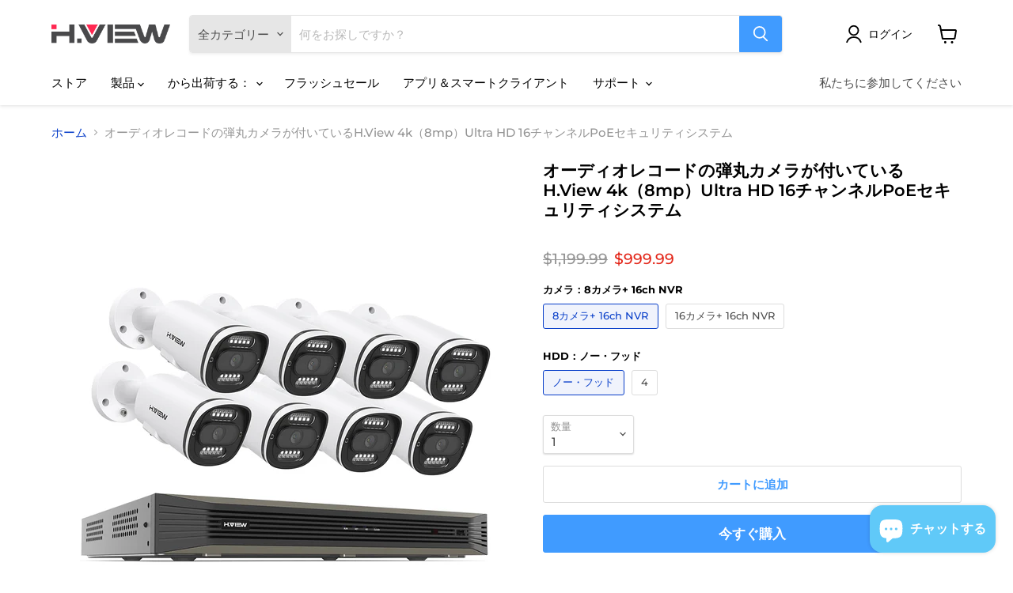

--- FILE ---
content_type: text/html; charset=utf-8
request_url: https://hviewsmart.com/ja/products/h-view-4k-8mp-ultra-hd-16-channels-poe-security-system-with-audio-record-bullet-cameras
body_size: 45899
content:
<!doctype html>
<html class="no-js no-touch" lang="ja">
  <head>


    <meta charset="utf-8">
    <meta http-equiv="x-ua-compatible" content="IE=edge">

    <link rel="preconnect" href="https://cdn.shopify.com">
    <link rel="preconnect" href="https://fonts.shopifycdn.com">
    <link rel="preconnect" href="https://v.shopify.com">
    <link rel="preconnect" href="https://cdn.shopifycloud.com">

    <title>オーディオレコードの弾丸カメラが付いているH.View 4k（8mp）Ultra HD 16チャンネルPoEセキュリティシステム — H.VIEW Shop</title>

    
      <meta name="description" content="説明 スペック ダウンロード 4K Ultra HD、詳細が良い 4K Ultra HD（8mp、3840 x 2160）は1080pより約4倍の明確さを提供します。この優れたキットは、あなたが前に会ったビデオ映像のあらゆるあいまいさがクリアされるように、デジタルズームインしても、鮮やかさの中で最も細かいキーの詳細を示すことができます。 H.265エンコード技術 H.265録音圧縮レコードと同じハードドライブ上のH.264より40~50％ビデオ。 H.265はリモートビューのためのネットワークパフォーマンスを向上させることができます。 最大30メートルの夜のビジョン 最新のEXIRアレイLEDを持つと、カメラは、暗い角や他のカメラに">
    

    

    
      <link rel="canonical" href="https://hviewsmart.com/ja/products/h-view-4k-8mp-ultra-hd-16-channels-poe-security-system-with-audio-record-bullet-cameras" />
    

    <meta name="viewport" content="width=device-width">

    
    















<meta property="og:site_name" content="H.VIEW Shop">
<meta property="og:url" content="https://hviewsmart.com/ja/products/h-view-4k-8mp-ultra-hd-16-channels-poe-security-system-with-audio-record-bullet-cameras">
<meta property="og:title" content="オーディオレコードの弾丸カメラが付いているH.View 4k（8mp）Ultra HD 16チャンネルPoEセキュリティシステム">
<meta property="og:type" content="website">
<meta property="og:description" content="説明 スペック ダウンロード 4K Ultra HD、詳細が良い 4K Ultra HD（8mp、3840 x 2160）は1080pより約4倍の明確さを提供します。この優れたキットは、あなたが前に会ったビデオ映像のあらゆるあいまいさがクリアされるように、デジタルズームインしても、鮮やかさの中で最も細かいキーの詳細を示すことができます。 H.265エンコード技術 H.265録音圧縮レコードと同じハードドライブ上のH.264より40~50％ビデオ。 H.265はリモートビューのためのネットワークパフォーマンスを向上させることができます。 最大30メートルの夜のビジョン 最新のEXIRアレイLEDを持つと、カメラは、暗い角や他のカメラに">




    
    
    

    
    
    <meta
      property="og:image"
      content="https://hviewsmart.com/cdn/shop/files/SMT_813473fa-7427-4ebf-9f3e-2e28149e22db_1200x1500.jpg?v=1693902030"
    />
    <meta
      property="og:image:secure_url"
      content="https://hviewsmart.com/cdn/shop/files/SMT_813473fa-7427-4ebf-9f3e-2e28149e22db_1200x1500.jpg?v=1693902030"
    />
    <meta property="og:image:width" content="1200" />
    <meta property="og:image:height" content="1500" />
    
    
    <meta property="og:image:alt" content="Social media image" />
  
















<meta name="twitter:title" content="オーディオレコードの弾丸カメラが付いているH.View 4k（8mp）Ultra HD 16チャンネルPoEセキュリティシステム">
<meta name="twitter:description" content="説明 スペック ダウンロード 4K Ultra HD、詳細が良い 4K Ultra HD（8mp、3840 x 2160）は1080pより約4倍の明確さを提供します。この優れたキットは、あなたが前に会ったビデオ映像のあらゆるあいまいさがクリアされるように、デジタルズームインしても、鮮やかさの中で最も細かいキーの詳細を示すことができます。 H.265エンコード技術 H.265録音圧縮レコードと同じハードドライブ上のH.264より40~50％ビデオ。 H.265はリモートビューのためのネットワークパフォーマンスを向上させることができます。 最大30メートルの夜のビジョン 最新のEXIRアレイLEDを持つと、カメラは、暗い角や他のカメラに">


    
    
    
      
      
      <meta name="twitter:card" content="summary">
    
    
    <meta
      property="twitter:image"
      content="https://hviewsmart.com/cdn/shop/files/SMT_813473fa-7427-4ebf-9f3e-2e28149e22db_1200x1200_crop_center.jpg?v=1693902030"
    />
    <meta property="twitter:image:width" content="1200" />
    <meta property="twitter:image:height" content="1200" />
    
    
    <meta property="twitter:image:alt" content="Social media image" />
  



    <link rel="preload" href="//hviewsmart.com/cdn/fonts/montserrat/montserrat_n5.07ef3781d9c78c8b93c98419da7ad4fbeebb6635.woff2" as="font" crossorigin="anonymous">
    <link rel="preload" as="style" href="//hviewsmart.com/cdn/shop/t/4/assets/theme.css?v=90680358316723532001761645253">

    <script>window.performance && window.performance.mark && window.performance.mark('shopify.content_for_header.start');</script><meta name="google-site-verification" content="CKHuGKSECmm-2wqvEM4Amy81sSML0xrBBelJZ8utGjM">
<meta name="facebook-domain-verification" content="9qss70ey49ijfd6yrat7utwy9dezsz">
<meta id="shopify-digital-wallet" name="shopify-digital-wallet" content="/57334792379/digital_wallets/dialog">
<meta name="shopify-checkout-api-token" content="ed0c35bfc15996057900b7863c19592d">
<meta id="in-context-paypal-metadata" data-shop-id="57334792379" data-venmo-supported="false" data-environment="production" data-locale="ja_JP" data-paypal-v4="true" data-currency="USD">
<link rel="alternate" hreflang="x-default" href="https://hviewsmart.com/products/h-view-4k-8mp-ultra-hd-16-channels-poe-security-system-with-audio-record-bullet-cameras">
<link rel="alternate" hreflang="en" href="https://hviewsmart.com/products/h-view-4k-8mp-ultra-hd-16-channels-poe-security-system-with-audio-record-bullet-cameras">
<link rel="alternate" hreflang="de" href="https://hviewsmart.com/de/products/h-view-4k-8mp-ultra-hd-16-channels-poe-security-system-with-audio-record-bullet-cameras">
<link rel="alternate" hreflang="fr" href="https://hviewsmart.com/fr/products/h-view-4k-8mp-ultra-hd-16-channels-poe-security-system-with-audio-record-bullet-cameras">
<link rel="alternate" hreflang="ja" href="https://hviewsmart.com/ja/products/h-view-4k-8mp-ultra-hd-16-channels-poe-security-system-with-audio-record-bullet-cameras">
<link rel="alternate" hreflang="ru" href="https://hviewsmart.com/ru/products/h-view-4k-8mp-ultra-hd-16-channels-poe-security-system-with-audio-record-bullet-cameras">
<link rel="alternate" type="application/json+oembed" href="https://hviewsmart.com/ja/products/h-view-4k-8mp-ultra-hd-16-channels-poe-security-system-with-audio-record-bullet-cameras.oembed">
<script async="async" src="/checkouts/internal/preloads.js?locale=ja-US"></script>
<script id="shopify-features" type="application/json">{"accessToken":"ed0c35bfc15996057900b7863c19592d","betas":["rich-media-storefront-analytics"],"domain":"hviewsmart.com","predictiveSearch":true,"shopId":57334792379,"locale":"ja"}</script>
<script>var Shopify = Shopify || {};
Shopify.shop = "hviewsmart.myshopify.com";
Shopify.locale = "ja";
Shopify.currency = {"active":"USD","rate":"1.0"};
Shopify.country = "US";
Shopify.theme = {"name":"Empire","id":123385741499,"schema_name":"Empire","schema_version":"5.11.3","theme_store_id":838,"role":"main"};
Shopify.theme.handle = "null";
Shopify.theme.style = {"id":null,"handle":null};
Shopify.cdnHost = "hviewsmart.com/cdn";
Shopify.routes = Shopify.routes || {};
Shopify.routes.root = "/ja/";</script>
<script type="module">!function(o){(o.Shopify=o.Shopify||{}).modules=!0}(window);</script>
<script>!function(o){function n(){var o=[];function n(){o.push(Array.prototype.slice.apply(arguments))}return n.q=o,n}var t=o.Shopify=o.Shopify||{};t.loadFeatures=n(),t.autoloadFeatures=n()}(window);</script>
<script id="shop-js-analytics" type="application/json">{"pageType":"product"}</script>
<script defer="defer" async type="module" src="//hviewsmart.com/cdn/shopifycloud/shop-js/modules/v2/client.init-shop-cart-sync_CRO8OuKI.ja.esm.js"></script>
<script defer="defer" async type="module" src="//hviewsmart.com/cdn/shopifycloud/shop-js/modules/v2/chunk.common_A56sv42F.esm.js"></script>
<script type="module">
  await import("//hviewsmart.com/cdn/shopifycloud/shop-js/modules/v2/client.init-shop-cart-sync_CRO8OuKI.ja.esm.js");
await import("//hviewsmart.com/cdn/shopifycloud/shop-js/modules/v2/chunk.common_A56sv42F.esm.js");

  window.Shopify.SignInWithShop?.initShopCartSync?.({"fedCMEnabled":true,"windoidEnabled":true});

</script>
<script>(function() {
  var isLoaded = false;
  function asyncLoad() {
    if (isLoaded) return;
    isLoaded = true;
    var urls = ["\/\/d1liekpayvooaz.cloudfront.net\/apps\/customizery\/customizery.js?shop=hviewsmart.myshopify.com","https:\/\/cdn.langshop.app\/buckets\/app\/libs\/storefront\/sdk.js?release=v2.9.1\u0026proxy_prefix=\/apps\/langshop\u0026shop=hviewsmart.myshopify.com","https:\/\/cdn.hextom.com\/js\/ultimatesalesboost.js?shop=hviewsmart.myshopify.com"];
    for (var i = 0; i < urls.length; i++) {
      var s = document.createElement('script');
      s.type = 'text/javascript';
      s.async = true;
      s.src = urls[i];
      var x = document.getElementsByTagName('script')[0];
      x.parentNode.insertBefore(s, x);
    }
  };
  if(window.attachEvent) {
    window.attachEvent('onload', asyncLoad);
  } else {
    window.addEventListener('load', asyncLoad, false);
  }
})();</script>
<script id="__st">var __st={"a":57334792379,"offset":-28800,"reqid":"3e4f51e2-b05e-46fc-b053-7ed88ef0f6d9-1768433847","pageurl":"hviewsmart.com\/ja\/products\/h-view-4k-8mp-ultra-hd-16-channels-poe-security-system-with-audio-record-bullet-cameras","u":"45f6a080d61c","p":"product","rtyp":"product","rid":6952300609723};</script>
<script>window.ShopifyPaypalV4VisibilityTracking = true;</script>
<script id="captcha-bootstrap">!function(){'use strict';const t='contact',e='account',n='new_comment',o=[[t,t],['blogs',n],['comments',n],[t,'customer']],c=[[e,'customer_login'],[e,'guest_login'],[e,'recover_customer_password'],[e,'create_customer']],r=t=>t.map((([t,e])=>`form[action*='/${t}']:not([data-nocaptcha='true']) input[name='form_type'][value='${e}']`)).join(','),a=t=>()=>t?[...document.querySelectorAll(t)].map((t=>t.form)):[];function s(){const t=[...o],e=r(t);return a(e)}const i='password',u='form_key',d=['recaptcha-v3-token','g-recaptcha-response','h-captcha-response',i],f=()=>{try{return window.sessionStorage}catch{return}},m='__shopify_v',_=t=>t.elements[u];function p(t,e,n=!1){try{const o=window.sessionStorage,c=JSON.parse(o.getItem(e)),{data:r}=function(t){const{data:e,action:n}=t;return t[m]||n?{data:e,action:n}:{data:t,action:n}}(c);for(const[e,n]of Object.entries(r))t.elements[e]&&(t.elements[e].value=n);n&&o.removeItem(e)}catch(o){console.error('form repopulation failed',{error:o})}}const l='form_type',E='cptcha';function T(t){t.dataset[E]=!0}const w=window,h=w.document,L='Shopify',v='ce_forms',y='captcha';let A=!1;((t,e)=>{const n=(g='f06e6c50-85a8-45c8-87d0-21a2b65856fe',I='https://cdn.shopify.com/shopifycloud/storefront-forms-hcaptcha/ce_storefront_forms_captcha_hcaptcha.v1.5.2.iife.js',D={infoText:'hCaptchaによる保護',privacyText:'プライバシー',termsText:'利用規約'},(t,e,n)=>{const o=w[L][v],c=o.bindForm;if(c)return c(t,g,e,D).then(n);var r;o.q.push([[t,g,e,D],n]),r=I,A||(h.body.append(Object.assign(h.createElement('script'),{id:'captcha-provider',async:!0,src:r})),A=!0)});var g,I,D;w[L]=w[L]||{},w[L][v]=w[L][v]||{},w[L][v].q=[],w[L][y]=w[L][y]||{},w[L][y].protect=function(t,e){n(t,void 0,e),T(t)},Object.freeze(w[L][y]),function(t,e,n,w,h,L){const[v,y,A,g]=function(t,e,n){const i=e?o:[],u=t?c:[],d=[...i,...u],f=r(d),m=r(i),_=r(d.filter((([t,e])=>n.includes(e))));return[a(f),a(m),a(_),s()]}(w,h,L),I=t=>{const e=t.target;return e instanceof HTMLFormElement?e:e&&e.form},D=t=>v().includes(t);t.addEventListener('submit',(t=>{const e=I(t);if(!e)return;const n=D(e)&&!e.dataset.hcaptchaBound&&!e.dataset.recaptchaBound,o=_(e),c=g().includes(e)&&(!o||!o.value);(n||c)&&t.preventDefault(),c&&!n&&(function(t){try{if(!f())return;!function(t){const e=f();if(!e)return;const n=_(t);if(!n)return;const o=n.value;o&&e.removeItem(o)}(t);const e=Array.from(Array(32),(()=>Math.random().toString(36)[2])).join('');!function(t,e){_(t)||t.append(Object.assign(document.createElement('input'),{type:'hidden',name:u})),t.elements[u].value=e}(t,e),function(t,e){const n=f();if(!n)return;const o=[...t.querySelectorAll(`input[type='${i}']`)].map((({name:t})=>t)),c=[...d,...o],r={};for(const[a,s]of new FormData(t).entries())c.includes(a)||(r[a]=s);n.setItem(e,JSON.stringify({[m]:1,action:t.action,data:r}))}(t,e)}catch(e){console.error('failed to persist form',e)}}(e),e.submit())}));const S=(t,e)=>{t&&!t.dataset[E]&&(n(t,e.some((e=>e===t))),T(t))};for(const o of['focusin','change'])t.addEventListener(o,(t=>{const e=I(t);D(e)&&S(e,y())}));const B=e.get('form_key'),M=e.get(l),P=B&&M;t.addEventListener('DOMContentLoaded',(()=>{const t=y();if(P)for(const e of t)e.elements[l].value===M&&p(e,B);[...new Set([...A(),...v().filter((t=>'true'===t.dataset.shopifyCaptcha))])].forEach((e=>S(e,t)))}))}(h,new URLSearchParams(w.location.search),n,t,e,['guest_login'])})(!0,!0)}();</script>
<script integrity="sha256-4kQ18oKyAcykRKYeNunJcIwy7WH5gtpwJnB7kiuLZ1E=" data-source-attribution="shopify.loadfeatures" defer="defer" src="//hviewsmart.com/cdn/shopifycloud/storefront/assets/storefront/load_feature-a0a9edcb.js" crossorigin="anonymous"></script>
<script data-source-attribution="shopify.dynamic_checkout.dynamic.init">var Shopify=Shopify||{};Shopify.PaymentButton=Shopify.PaymentButton||{isStorefrontPortableWallets:!0,init:function(){window.Shopify.PaymentButton.init=function(){};var t=document.createElement("script");t.src="https://hviewsmart.com/cdn/shopifycloud/portable-wallets/latest/portable-wallets.ja.js",t.type="module",document.head.appendChild(t)}};
</script>
<script data-source-attribution="shopify.dynamic_checkout.buyer_consent">
  function portableWalletsHideBuyerConsent(e){var t=document.getElementById("shopify-buyer-consent"),n=document.getElementById("shopify-subscription-policy-button");t&&n&&(t.classList.add("hidden"),t.setAttribute("aria-hidden","true"),n.removeEventListener("click",e))}function portableWalletsShowBuyerConsent(e){var t=document.getElementById("shopify-buyer-consent"),n=document.getElementById("shopify-subscription-policy-button");t&&n&&(t.classList.remove("hidden"),t.removeAttribute("aria-hidden"),n.addEventListener("click",e))}window.Shopify?.PaymentButton&&(window.Shopify.PaymentButton.hideBuyerConsent=portableWalletsHideBuyerConsent,window.Shopify.PaymentButton.showBuyerConsent=portableWalletsShowBuyerConsent);
</script>
<script>
  function portableWalletsCleanup(e){e&&e.src&&console.error("Failed to load portable wallets script "+e.src);var t=document.querySelectorAll("shopify-accelerated-checkout .shopify-payment-button__skeleton, shopify-accelerated-checkout-cart .wallet-cart-button__skeleton"),e=document.getElementById("shopify-buyer-consent");for(let e=0;e<t.length;e++)t[e].remove();e&&e.remove()}function portableWalletsNotLoadedAsModule(e){e instanceof ErrorEvent&&"string"==typeof e.message&&e.message.includes("import.meta")&&"string"==typeof e.filename&&e.filename.includes("portable-wallets")&&(window.removeEventListener("error",portableWalletsNotLoadedAsModule),window.Shopify.PaymentButton.failedToLoad=e,"loading"===document.readyState?document.addEventListener("DOMContentLoaded",window.Shopify.PaymentButton.init):window.Shopify.PaymentButton.init())}window.addEventListener("error",portableWalletsNotLoadedAsModule);
</script>

<script type="module" src="https://hviewsmart.com/cdn/shopifycloud/portable-wallets/latest/portable-wallets.ja.js" onError="portableWalletsCleanup(this)" crossorigin="anonymous"></script>
<script nomodule>
  document.addEventListener("DOMContentLoaded", portableWalletsCleanup);
</script>

<link id="shopify-accelerated-checkout-styles" rel="stylesheet" media="screen" href="https://hviewsmart.com/cdn/shopifycloud/portable-wallets/latest/accelerated-checkout-backwards-compat.css" crossorigin="anonymous">
<style id="shopify-accelerated-checkout-cart">
        #shopify-buyer-consent {
  margin-top: 1em;
  display: inline-block;
  width: 100%;
}

#shopify-buyer-consent.hidden {
  display: none;
}

#shopify-subscription-policy-button {
  background: none;
  border: none;
  padding: 0;
  text-decoration: underline;
  font-size: inherit;
  cursor: pointer;
}

#shopify-subscription-policy-button::before {
  box-shadow: none;
}

      </style>

<script>window.performance && window.performance.mark && window.performance.mark('shopify.content_for_header.end');</script>

    <link href="//hviewsmart.com/cdn/shop/t/4/assets/theme.css?v=90680358316723532001761645253" rel="stylesheet" type="text/css" media="all" />

    
    <script>
      window.Theme = window.Theme || {};
      window.Theme.routes = {
        "root_url": "/ja",
        "account_url": "/ja/account",
        "account_login_url": "/ja/account/login",
        "account_logout_url": "/ja/account/logout",
        "account_register_url": "/ja/account/register",
        "account_addresses_url": "/ja/account/addresses",
        "collections_url": "/ja/collections",
        "all_products_collection_url": "/ja/collections/all",
        "search_url": "/ja/search",
        "cart_url": "/ja/cart",
        "cart_add_url": "/ja/cart/add",
        "cart_change_url": "/ja/cart/change",
        "cart_clear_url": "/ja/cart/clear",
        "product_recommendations_url": "/ja/recommendations/products",
      };
    </script>
    

   

<script>window.__pagefly_analytics_settings__ = {"acceptTracking":false};</script>
   
<!-- Start of Judge.me Core -->
<link rel="dns-prefetch" href="https://cdn.judge.me/">
<script data-cfasync='false' class='jdgm-settings-script'>window.jdgmSettings={"pagination":5,"disable_web_reviews":false,"badge_no_review_text":"No reviews","badge_n_reviews_text":"{{ n }} review/reviews","badge_star_color":"#f3c337","hide_badge_preview_if_no_reviews":true,"badge_hide_text":false,"enforce_center_preview_badge":false,"widget_title":"Customer Reviews","widget_open_form_text":"Write a review","widget_close_form_text":"Cancel review","widget_refresh_page_text":"Refresh page","widget_summary_text":"Based on {{ number_of_reviews }} review/reviews","widget_no_review_text":"Be the first to write a review","widget_name_field_text":"Display name","widget_verified_name_field_text":"Verified Name (public)","widget_name_placeholder_text":"Display name","widget_required_field_error_text":"This field is required.","widget_email_field_text":"Email address","widget_verified_email_field_text":"Verified Email (private, can not be edited)","widget_email_placeholder_text":"Your email address","widget_email_field_error_text":"Please enter a valid email address.","widget_rating_field_text":"Rating","widget_review_title_field_text":"Review Title","widget_review_title_placeholder_text":"Give your review a title","widget_review_body_field_text":"Review content","widget_review_body_placeholder_text":"Start writing here...","widget_pictures_field_text":"Picture/Video (optional)","widget_submit_review_text":"Submit Review","widget_submit_verified_review_text":"Submit Verified Review","widget_submit_success_msg_with_auto_publish":"Thank you! Please refresh the page in a few moments to see your review. You can remove or edit your review by logging into \u003ca href='https://judge.me/login' target='_blank' rel='nofollow noopener'\u003eJudge.me\u003c/a\u003e","widget_submit_success_msg_no_auto_publish":"Thank you! Your review will be published as soon as it is approved by the shop admin. You can remove or edit your review by logging into \u003ca href='https://judge.me/login' target='_blank' rel='nofollow noopener'\u003eJudge.me\u003c/a\u003e","widget_show_default_reviews_out_of_total_text":"Showing {{ n_reviews_shown }} out of {{ n_reviews }} reviews.","widget_show_all_link_text":"Show all","widget_show_less_link_text":"Show less","widget_author_said_text":"{{ reviewer_name }} said:","widget_days_text":"{{ n }} days ago","widget_weeks_text":"{{ n }} week/weeks ago","widget_months_text":"{{ n }} month/months ago","widget_years_text":"{{ n }} year/years ago","widget_yesterday_text":"Yesterday","widget_today_text":"Today","widget_replied_text":"\u003e\u003e {{ shop_name }} replied:","widget_read_more_text":"Read more","widget_reviewer_name_as_initial":"","widget_rating_filter_color":"#fbcd0a","widget_rating_filter_see_all_text":"See all reviews","widget_sorting_most_recent_text":"Most Recent","widget_sorting_highest_rating_text":"Highest Rating","widget_sorting_lowest_rating_text":"Lowest Rating","widget_sorting_with_pictures_text":"Only Pictures","widget_sorting_most_helpful_text":"Most Helpful","widget_open_question_form_text":"Ask a question","widget_reviews_subtab_text":"Reviews","widget_questions_subtab_text":"Questions","widget_question_label_text":"Question","widget_answer_label_text":"Answer","widget_question_placeholder_text":"Write your question here","widget_submit_question_text":"Submit Question","widget_question_submit_success_text":"Thank you for your question! We will notify you once it gets answered.","widget_star_color":"#f3c337","verified_badge_text":"Verified","verified_badge_bg_color":"","verified_badge_text_color":"","verified_badge_placement":"left-of-reviewer-name","widget_review_max_height":"","widget_hide_border":false,"widget_social_share":false,"widget_thumb":false,"widget_review_location_show":false,"widget_location_format":"","all_reviews_include_out_of_store_products":true,"all_reviews_out_of_store_text":"(out of store)","all_reviews_pagination":100,"all_reviews_product_name_prefix_text":"about","enable_review_pictures":false,"enable_question_anwser":false,"widget_theme":"default","review_date_format":"mm/dd/yyyy","default_sort_method":"most-recent","widget_product_reviews_subtab_text":"Product Reviews","widget_shop_reviews_subtab_text":"Shop Reviews","widget_other_products_reviews_text":"Reviews for other products","widget_store_reviews_subtab_text":"Store reviews","widget_no_store_reviews_text":"This store hasn't received any reviews yet","widget_web_restriction_product_reviews_text":"This product hasn't received any reviews yet","widget_no_items_text":"No items found","widget_show_more_text":"Show more","widget_write_a_store_review_text":"Write a Store Review","widget_other_languages_heading":"Reviews in Other Languages","widget_translate_review_text":"Translate review to {{ language }}","widget_translating_review_text":"Translating...","widget_show_original_translation_text":"Show original ({{ language }})","widget_translate_review_failed_text":"Review couldn't be translated.","widget_translate_review_retry_text":"Retry","widget_translate_review_try_again_later_text":"Try again later","show_product_url_for_grouped_product":false,"widget_sorting_pictures_first_text":"Pictures First","show_pictures_on_all_rev_page_mobile":false,"show_pictures_on_all_rev_page_desktop":false,"floating_tab_hide_mobile_install_preference":false,"floating_tab_button_name":"★ Reviews","floating_tab_title":"Let customers speak for us","floating_tab_button_color":"","floating_tab_button_background_color":"","floating_tab_url":"","floating_tab_url_enabled":false,"floating_tab_tab_style":"text","all_reviews_text_badge_text":"Customers rate us {{ shop.metafields.judgeme.all_reviews_rating | round: 1 }}/5 based on {{ shop.metafields.judgeme.all_reviews_count }} reviews.","all_reviews_text_badge_text_branded_style":"{{ shop.metafields.judgeme.all_reviews_rating | round: 1 }} out of 5 stars based on {{ shop.metafields.judgeme.all_reviews_count }} reviews","is_all_reviews_text_badge_a_link":false,"show_stars_for_all_reviews_text_badge":false,"all_reviews_text_badge_url":"","all_reviews_text_style":"text","all_reviews_text_color_style":"judgeme_brand_color","all_reviews_text_color":"#108474","all_reviews_text_show_jm_brand":true,"featured_carousel_show_header":true,"featured_carousel_title":"Let customers speak for us","testimonials_carousel_title":"Customers are saying","videos_carousel_title":"Real customer stories","cards_carousel_title":"Customers are saying","featured_carousel_count_text":"from {{ n }} reviews","featured_carousel_add_link_to_all_reviews_page":false,"featured_carousel_url":"","featured_carousel_show_images":true,"featured_carousel_autoslide_interval":5,"featured_carousel_arrows_on_the_sides":false,"featured_carousel_height":250,"featured_carousel_width":80,"featured_carousel_image_size":0,"featured_carousel_image_height":250,"featured_carousel_arrow_color":"#eeeeee","verified_count_badge_style":"vintage","verified_count_badge_orientation":"horizontal","verified_count_badge_color_style":"judgeme_brand_color","verified_count_badge_color":"#108474","is_verified_count_badge_a_link":false,"verified_count_badge_url":"","verified_count_badge_show_jm_brand":true,"widget_rating_preset_default":5,"widget_first_sub_tab":"product-reviews","widget_show_histogram":true,"widget_histogram_use_custom_color":false,"widget_pagination_use_custom_color":false,"widget_star_use_custom_color":true,"widget_verified_badge_use_custom_color":false,"widget_write_review_use_custom_color":false,"picture_reminder_submit_button":"Upload Pictures","enable_review_videos":false,"mute_video_by_default":false,"widget_sorting_videos_first_text":"Videos First","widget_review_pending_text":"Pending","featured_carousel_items_for_large_screen":3,"social_share_options_order":"Facebook,Twitter","remove_microdata_snippet":true,"disable_json_ld":false,"enable_json_ld_products":false,"preview_badge_show_question_text":false,"preview_badge_no_question_text":"No questions","preview_badge_n_question_text":"{{ number_of_questions }} question/questions","qa_badge_show_icon":false,"qa_badge_position":"same-row","remove_judgeme_branding":false,"widget_add_search_bar":false,"widget_search_bar_placeholder":"Search","widget_sorting_verified_only_text":"Verified only","featured_carousel_theme":"default","featured_carousel_show_rating":true,"featured_carousel_show_title":true,"featured_carousel_show_body":true,"featured_carousel_show_date":false,"featured_carousel_show_reviewer":true,"featured_carousel_show_product":false,"featured_carousel_header_background_color":"#108474","featured_carousel_header_text_color":"#ffffff","featured_carousel_name_product_separator":"reviewed","featured_carousel_full_star_background":"#108474","featured_carousel_empty_star_background":"#dadada","featured_carousel_vertical_theme_background":"#f9fafb","featured_carousel_verified_badge_enable":false,"featured_carousel_verified_badge_color":"#108474","featured_carousel_border_style":"round","featured_carousel_review_line_length_limit":3,"featured_carousel_more_reviews_button_text":"Read more reviews","featured_carousel_view_product_button_text":"View product","all_reviews_page_load_reviews_on":"scroll","all_reviews_page_load_more_text":"Load More Reviews","disable_fb_tab_reviews":false,"enable_ajax_cdn_cache":false,"widget_public_name_text":"displayed publicly like","default_reviewer_name":"John Smith","default_reviewer_name_has_non_latin":true,"widget_reviewer_anonymous":"Anonymous","medals_widget_title":"Judge.me Review Medals","medals_widget_background_color":"#f9fafb","medals_widget_position":"footer_all_pages","medals_widget_border_color":"#f9fafb","medals_widget_verified_text_position":"left","medals_widget_use_monochromatic_version":false,"medals_widget_elements_color":"#108474","show_reviewer_avatar":true,"widget_invalid_yt_video_url_error_text":"Not a YouTube video URL","widget_max_length_field_error_text":"Please enter no more than {0} characters.","widget_show_country_flag":false,"widget_show_collected_via_shop_app":true,"widget_verified_by_shop_badge_style":"light","widget_verified_by_shop_text":"Verified by Shop","widget_show_photo_gallery":false,"widget_load_with_code_splitting":true,"widget_ugc_install_preference":false,"widget_ugc_title":"Made by us, Shared by you","widget_ugc_subtitle":"Tag us to see your picture featured in our page","widget_ugc_arrows_color":"#ffffff","widget_ugc_primary_button_text":"Buy Now","widget_ugc_primary_button_background_color":"#108474","widget_ugc_primary_button_text_color":"#ffffff","widget_ugc_primary_button_border_width":"0","widget_ugc_primary_button_border_style":"none","widget_ugc_primary_button_border_color":"#108474","widget_ugc_primary_button_border_radius":"25","widget_ugc_secondary_button_text":"Load More","widget_ugc_secondary_button_background_color":"#ffffff","widget_ugc_secondary_button_text_color":"#108474","widget_ugc_secondary_button_border_width":"2","widget_ugc_secondary_button_border_style":"solid","widget_ugc_secondary_button_border_color":"#108474","widget_ugc_secondary_button_border_radius":"25","widget_ugc_reviews_button_text":"View Reviews","widget_ugc_reviews_button_background_color":"#ffffff","widget_ugc_reviews_button_text_color":"#108474","widget_ugc_reviews_button_border_width":"2","widget_ugc_reviews_button_border_style":"solid","widget_ugc_reviews_button_border_color":"#108474","widget_ugc_reviews_button_border_radius":"25","widget_ugc_reviews_button_link_to":"judgeme-reviews-page","widget_ugc_show_post_date":true,"widget_ugc_max_width":"800","widget_rating_metafield_value_type":true,"widget_primary_color":"#108474","widget_enable_secondary_color":false,"widget_secondary_color":"#edf5f5","widget_summary_average_rating_text":"{{ average_rating }} out of 5","widget_media_grid_title":"Customer photos \u0026 videos","widget_media_grid_see_more_text":"See more","widget_round_style":false,"widget_show_product_medals":true,"widget_verified_by_judgeme_text":"Verified by Judge.me","widget_show_store_medals":true,"widget_verified_by_judgeme_text_in_store_medals":"Verified by Judge.me","widget_media_field_exceed_quantity_message":"Sorry, we can only accept {{ max_media }} for one review.","widget_media_field_exceed_limit_message":"{{ file_name }} is too large, please select a {{ media_type }} less than {{ size_limit }}MB.","widget_review_submitted_text":"Review Submitted!","widget_question_submitted_text":"Question Submitted!","widget_close_form_text_question":"Cancel","widget_write_your_answer_here_text":"Write your answer here","widget_enabled_branded_link":true,"widget_show_collected_by_judgeme":false,"widget_reviewer_name_color":"","widget_write_review_text_color":"","widget_write_review_bg_color":"","widget_collected_by_judgeme_text":"collected by Judge.me","widget_pagination_type":"standard","widget_load_more_text":"Load More","widget_load_more_color":"#108474","widget_full_review_text":"Full Review","widget_read_more_reviews_text":"Read More Reviews","widget_read_questions_text":"Read Questions","widget_questions_and_answers_text":"Questions \u0026 Answers","widget_verified_by_text":"Verified by","widget_verified_text":"Verified","widget_number_of_reviews_text":"{{ number_of_reviews }} reviews","widget_back_button_text":"Back","widget_next_button_text":"Next","widget_custom_forms_filter_button":"Filters","custom_forms_style":"vertical","widget_show_review_information":false,"how_reviews_are_collected":"How reviews are collected?","widget_show_review_keywords":false,"widget_gdpr_statement":"How we use your data: We'll only contact you about the review you left, and only if necessary. By submitting your review, you agree to Judge.me's \u003ca href='https://judge.me/terms' target='_blank' rel='nofollow noopener'\u003eterms\u003c/a\u003e, \u003ca href='https://judge.me/privacy' target='_blank' rel='nofollow noopener'\u003eprivacy\u003c/a\u003e and \u003ca href='https://judge.me/content-policy' target='_blank' rel='nofollow noopener'\u003econtent\u003c/a\u003e policies.","widget_multilingual_sorting_enabled":false,"widget_translate_review_content_enabled":false,"widget_translate_review_content_method":"manual","popup_widget_review_selection":"automatically_with_pictures","popup_widget_round_border_style":true,"popup_widget_show_title":true,"popup_widget_show_body":true,"popup_widget_show_reviewer":false,"popup_widget_show_product":true,"popup_widget_show_pictures":true,"popup_widget_use_review_picture":true,"popup_widget_show_on_home_page":true,"popup_widget_show_on_product_page":true,"popup_widget_show_on_collection_page":true,"popup_widget_show_on_cart_page":true,"popup_widget_position":"bottom_left","popup_widget_first_review_delay":5,"popup_widget_duration":5,"popup_widget_interval":5,"popup_widget_review_count":5,"popup_widget_hide_on_mobile":true,"review_snippet_widget_round_border_style":true,"review_snippet_widget_card_color":"#FFFFFF","review_snippet_widget_slider_arrows_background_color":"#FFFFFF","review_snippet_widget_slider_arrows_color":"#000000","review_snippet_widget_star_color":"#108474","show_product_variant":false,"all_reviews_product_variant_label_text":"Variant: ","widget_show_verified_branding":false,"widget_ai_summary_title":"Customers say","widget_ai_summary_disclaimer":"AI-powered review summary based on recent customer reviews","widget_show_ai_summary":false,"widget_show_ai_summary_bg":false,"widget_show_review_title_input":true,"redirect_reviewers_invited_via_email":"review_widget","request_store_review_after_product_review":false,"request_review_other_products_in_order":false,"review_form_color_scheme":"default","review_form_corner_style":"square","review_form_star_color":{},"review_form_text_color":"#333333","review_form_background_color":"#ffffff","review_form_field_background_color":"#fafafa","review_form_button_color":{},"review_form_button_text_color":"#ffffff","review_form_modal_overlay_color":"#000000","review_content_screen_title_text":"How would you rate this product?","review_content_introduction_text":"We would love it if you would share a bit about your experience.","store_review_form_title_text":"How would you rate this store?","store_review_form_introduction_text":"We would love it if you would share a bit about your experience.","show_review_guidance_text":true,"one_star_review_guidance_text":"Poor","five_star_review_guidance_text":"Great","customer_information_screen_title_text":"About you","customer_information_introduction_text":"Please tell us more about you.","custom_questions_screen_title_text":"Your experience in more detail","custom_questions_introduction_text":"Here are a few questions to help us understand more about your experience.","review_submitted_screen_title_text":"Thanks for your review!","review_submitted_screen_thank_you_text":"We are processing it and it will appear on the store soon.","review_submitted_screen_email_verification_text":"Please confirm your email by clicking the link we just sent you. This helps us keep reviews authentic.","review_submitted_request_store_review_text":"Would you like to share your experience of shopping with us?","review_submitted_review_other_products_text":"Would you like to review these products?","store_review_screen_title_text":"Would you like to share your experience of shopping with us?","store_review_introduction_text":"We value your feedback and use it to improve. Please share any thoughts or suggestions you have.","reviewer_media_screen_title_picture_text":"Share a picture","reviewer_media_introduction_picture_text":"Upload a photo to support your review.","reviewer_media_screen_title_video_text":"Share a video","reviewer_media_introduction_video_text":"Upload a video to support your review.","reviewer_media_screen_title_picture_or_video_text":"Share a picture or video","reviewer_media_introduction_picture_or_video_text":"Upload a photo or video to support your review.","reviewer_media_youtube_url_text":"Paste your Youtube URL here","advanced_settings_next_step_button_text":"Next","advanced_settings_close_review_button_text":"Close","modal_write_review_flow":false,"write_review_flow_required_text":"Required","write_review_flow_privacy_message_text":"We respect your privacy.","write_review_flow_anonymous_text":"Post review as anonymous","write_review_flow_visibility_text":"This won't be visible to other customers.","write_review_flow_multiple_selection_help_text":"Select as many as you like","write_review_flow_single_selection_help_text":"Select one option","write_review_flow_required_field_error_text":"This field is required","write_review_flow_invalid_email_error_text":"Please enter a valid email address","write_review_flow_max_length_error_text":"Max. {{ max_length }} characters.","write_review_flow_media_upload_text":"\u003cb\u003eClick to upload\u003c/b\u003e or drag and drop","write_review_flow_gdpr_statement":"We'll only contact you about your review if necessary. By submitting your review, you agree to our \u003ca href='https://judge.me/terms' target='_blank' rel='nofollow noopener'\u003eterms and conditions\u003c/a\u003e and \u003ca href='https://judge.me/privacy' target='_blank' rel='nofollow noopener'\u003eprivacy policy\u003c/a\u003e.","rating_only_reviews_enabled":false,"show_negative_reviews_help_screen":false,"new_review_flow_help_screen_rating_threshold":3,"negative_review_resolution_screen_title_text":"Tell us more","negative_review_resolution_text":"Your experience matters to us. If there were issues with your purchase, we're here to help. Feel free to reach out to us, we'd love the opportunity to make things right.","negative_review_resolution_button_text":"Contact us","negative_review_resolution_proceed_with_review_text":"Leave a review","negative_review_resolution_subject":"Issue with purchase from {{ shop_name }}.{{ order_name }}","preview_badge_collection_page_install_status":false,"widget_review_custom_css":"","preview_badge_custom_css":"","preview_badge_stars_count":"5-stars","featured_carousel_custom_css":"","floating_tab_custom_css":"","all_reviews_widget_custom_css":"","medals_widget_custom_css":"","verified_badge_custom_css":"","all_reviews_text_custom_css":"","transparency_badges_collected_via_store_invite":false,"transparency_badges_from_another_provider":false,"transparency_badges_collected_from_store_visitor":false,"transparency_badges_collected_by_verified_review_provider":false,"transparency_badges_earned_reward":false,"transparency_badges_collected_via_store_invite_text":"Review collected via store invitation","transparency_badges_from_another_provider_text":"Review collected from another provider","transparency_badges_collected_from_store_visitor_text":"Review collected from a store visitor","transparency_badges_written_in_google_text":"Review written in Google","transparency_badges_written_in_etsy_text":"Review written in Etsy","transparency_badges_written_in_shop_app_text":"Review written in Shop App","transparency_badges_earned_reward_text":"Review earned a reward for future purchase","product_review_widget_per_page":10,"widget_store_review_label_text":"Review about the store","checkout_comment_extension_title_on_product_page":"Customer Comments","checkout_comment_extension_num_latest_comment_show":5,"checkout_comment_extension_format":"name_and_timestamp","checkout_comment_customer_name":"last_initial","checkout_comment_comment_notification":true,"preview_badge_collection_page_install_preference":true,"preview_badge_home_page_install_preference":false,"preview_badge_product_page_install_preference":true,"review_widget_install_preference":"","review_carousel_install_preference":false,"floating_reviews_tab_install_preference":"none","verified_reviews_count_badge_install_preference":false,"all_reviews_text_install_preference":false,"review_widget_best_location":true,"judgeme_medals_install_preference":false,"review_widget_revamp_enabled":false,"review_widget_qna_enabled":false,"review_widget_header_theme":"minimal","review_widget_widget_title_enabled":true,"review_widget_header_text_size":"medium","review_widget_header_text_weight":"regular","review_widget_average_rating_style":"compact","review_widget_bar_chart_enabled":true,"review_widget_bar_chart_type":"numbers","review_widget_bar_chart_style":"standard","review_widget_expanded_media_gallery_enabled":false,"review_widget_reviews_section_theme":"standard","review_widget_image_style":"thumbnails","review_widget_review_image_ratio":"square","review_widget_stars_size":"medium","review_widget_verified_badge":"standard_text","review_widget_review_title_text_size":"medium","review_widget_review_text_size":"medium","review_widget_review_text_length":"medium","review_widget_number_of_columns_desktop":3,"review_widget_carousel_transition_speed":5,"review_widget_custom_questions_answers_display":"always","review_widget_button_text_color":"#FFFFFF","review_widget_text_color":"#000000","review_widget_lighter_text_color":"#7B7B7B","review_widget_corner_styling":"soft","review_widget_review_word_singular":"review","review_widget_review_word_plural":"reviews","review_widget_voting_label":"Helpful?","review_widget_shop_reply_label":"Reply from {{ shop_name }}:","review_widget_filters_title":"Filters","qna_widget_question_word_singular":"Question","qna_widget_question_word_plural":"Questions","qna_widget_answer_reply_label":"Answer from {{ answerer_name }}:","qna_content_screen_title_text":"Ask a question about this product","qna_widget_question_required_field_error_text":"Please enter your question.","qna_widget_flow_gdpr_statement":"We'll only contact you about your question if necessary. By submitting your question, you agree to our \u003ca href='https://judge.me/terms' target='_blank' rel='nofollow noopener'\u003eterms and conditions\u003c/a\u003e and \u003ca href='https://judge.me/privacy' target='_blank' rel='nofollow noopener'\u003eprivacy policy\u003c/a\u003e.","qna_widget_question_submitted_text":"Thanks for your question!","qna_widget_close_form_text_question":"Close","qna_widget_question_submit_success_text":"We’ll notify you by email when your question is answered.","all_reviews_widget_v2025_enabled":false,"all_reviews_widget_v2025_header_theme":"default","all_reviews_widget_v2025_widget_title_enabled":true,"all_reviews_widget_v2025_header_text_size":"medium","all_reviews_widget_v2025_header_text_weight":"regular","all_reviews_widget_v2025_average_rating_style":"compact","all_reviews_widget_v2025_bar_chart_enabled":true,"all_reviews_widget_v2025_bar_chart_type":"numbers","all_reviews_widget_v2025_bar_chart_style":"standard","all_reviews_widget_v2025_expanded_media_gallery_enabled":false,"all_reviews_widget_v2025_show_store_medals":true,"all_reviews_widget_v2025_show_photo_gallery":true,"all_reviews_widget_v2025_show_review_keywords":false,"all_reviews_widget_v2025_show_ai_summary":false,"all_reviews_widget_v2025_show_ai_summary_bg":false,"all_reviews_widget_v2025_add_search_bar":false,"all_reviews_widget_v2025_default_sort_method":"most-recent","all_reviews_widget_v2025_reviews_per_page":10,"all_reviews_widget_v2025_reviews_section_theme":"default","all_reviews_widget_v2025_image_style":"thumbnails","all_reviews_widget_v2025_review_image_ratio":"square","all_reviews_widget_v2025_stars_size":"medium","all_reviews_widget_v2025_verified_badge":"bold_badge","all_reviews_widget_v2025_review_title_text_size":"medium","all_reviews_widget_v2025_review_text_size":"medium","all_reviews_widget_v2025_review_text_length":"medium","all_reviews_widget_v2025_number_of_columns_desktop":3,"all_reviews_widget_v2025_carousel_transition_speed":5,"all_reviews_widget_v2025_custom_questions_answers_display":"always","all_reviews_widget_v2025_show_product_variant":false,"all_reviews_widget_v2025_show_reviewer_avatar":true,"all_reviews_widget_v2025_reviewer_name_as_initial":"","all_reviews_widget_v2025_review_location_show":false,"all_reviews_widget_v2025_location_format":"","all_reviews_widget_v2025_show_country_flag":false,"all_reviews_widget_v2025_verified_by_shop_badge_style":"light","all_reviews_widget_v2025_social_share":false,"all_reviews_widget_v2025_social_share_options_order":"Facebook,Twitter,LinkedIn,Pinterest","all_reviews_widget_v2025_pagination_type":"standard","all_reviews_widget_v2025_button_text_color":"#FFFFFF","all_reviews_widget_v2025_text_color":"#000000","all_reviews_widget_v2025_lighter_text_color":"#7B7B7B","all_reviews_widget_v2025_corner_styling":"soft","all_reviews_widget_v2025_title":"Customer reviews","all_reviews_widget_v2025_ai_summary_title":"Customers say about this store","all_reviews_widget_v2025_no_review_text":"Be the first to write a review","platform":"shopify","branding_url":"https://app.judge.me/reviews/stores/hviewsmart.com","branding_text":"Powered by Judge.me","locale":"en","reply_name":"H.VIEW Shop","widget_version":"2.1","footer":true,"autopublish":true,"review_dates":true,"enable_custom_form":false,"shop_use_review_site":true,"shop_locale":"en","enable_multi_locales_translations":false,"show_review_title_input":true,"review_verification_email_status":"always","can_be_branded":true,"reply_name_text":"H.VIEW Shop"};</script> <style class='jdgm-settings-style'>.jdgm-xx{left:0}:not(.jdgm-prev-badge__stars)>.jdgm-star{color:#f3c337}.jdgm-histogram .jdgm-star.jdgm-star{color:#f3c337}.jdgm-preview-badge .jdgm-star.jdgm-star{color:#f3c337}.jdgm-histogram .jdgm-histogram__bar-content{background:#fbcd0a}.jdgm-histogram .jdgm-histogram__bar:after{background:#fbcd0a}.jdgm-prev-badge[data-average-rating='0.00']{display:none !important}.jdgm-author-all-initials{display:none !important}.jdgm-author-last-initial{display:none !important}.jdgm-rev-widg__title{visibility:hidden}.jdgm-rev-widg__summary-text{visibility:hidden}.jdgm-prev-badge__text{visibility:hidden}.jdgm-rev__replier:before{content:'H.VIEW Shop'}.jdgm-rev__prod-link-prefix:before{content:'about'}.jdgm-rev__variant-label:before{content:'Variant: '}.jdgm-rev__out-of-store-text:before{content:'(out of store)'}@media only screen and (min-width: 768px){.jdgm-rev__pics .jdgm-rev_all-rev-page-picture-separator,.jdgm-rev__pics .jdgm-rev__product-picture{display:none}}@media only screen and (max-width: 768px){.jdgm-rev__pics .jdgm-rev_all-rev-page-picture-separator,.jdgm-rev__pics .jdgm-rev__product-picture{display:none}}.jdgm-preview-badge[data-template="index"]{display:none !important}.jdgm-verified-count-badget[data-from-snippet="true"]{display:none !important}.jdgm-carousel-wrapper[data-from-snippet="true"]{display:none !important}.jdgm-all-reviews-text[data-from-snippet="true"]{display:none !important}.jdgm-medals-section[data-from-snippet="true"]{display:none !important}.jdgm-ugc-media-wrapper[data-from-snippet="true"]{display:none !important}.jdgm-rev__transparency-badge[data-badge-type="review_collected_via_store_invitation"]{display:none !important}.jdgm-rev__transparency-badge[data-badge-type="review_collected_from_another_provider"]{display:none !important}.jdgm-rev__transparency-badge[data-badge-type="review_collected_from_store_visitor"]{display:none !important}.jdgm-rev__transparency-badge[data-badge-type="review_written_in_etsy"]{display:none !important}.jdgm-rev__transparency-badge[data-badge-type="review_written_in_google_business"]{display:none !important}.jdgm-rev__transparency-badge[data-badge-type="review_written_in_shop_app"]{display:none !important}.jdgm-rev__transparency-badge[data-badge-type="review_earned_for_future_purchase"]{display:none !important}
</style> <style class='jdgm-settings-style'></style>

  
  
  
  <style class='jdgm-miracle-styles'>
  @-webkit-keyframes jdgm-spin{0%{-webkit-transform:rotate(0deg);-ms-transform:rotate(0deg);transform:rotate(0deg)}100%{-webkit-transform:rotate(359deg);-ms-transform:rotate(359deg);transform:rotate(359deg)}}@keyframes jdgm-spin{0%{-webkit-transform:rotate(0deg);-ms-transform:rotate(0deg);transform:rotate(0deg)}100%{-webkit-transform:rotate(359deg);-ms-transform:rotate(359deg);transform:rotate(359deg)}}@font-face{font-family:'JudgemeStar';src:url("[data-uri]") format("woff");font-weight:normal;font-style:normal}.jdgm-star{font-family:'JudgemeStar';display:inline !important;text-decoration:none !important;padding:0 4px 0 0 !important;margin:0 !important;font-weight:bold;opacity:1;-webkit-font-smoothing:antialiased;-moz-osx-font-smoothing:grayscale}.jdgm-star:hover{opacity:1}.jdgm-star:last-of-type{padding:0 !important}.jdgm-star.jdgm--on:before{content:"\e000"}.jdgm-star.jdgm--off:before{content:"\e001"}.jdgm-star.jdgm--half:before{content:"\e002"}.jdgm-widget *{margin:0;line-height:1.4;-webkit-box-sizing:border-box;-moz-box-sizing:border-box;box-sizing:border-box;-webkit-overflow-scrolling:touch}.jdgm-hidden{display:none !important;visibility:hidden !important}.jdgm-temp-hidden{display:none}.jdgm-spinner{width:40px;height:40px;margin:auto;border-radius:50%;border-top:2px solid #eee;border-right:2px solid #eee;border-bottom:2px solid #eee;border-left:2px solid #ccc;-webkit-animation:jdgm-spin 0.8s infinite linear;animation:jdgm-spin 0.8s infinite linear}.jdgm-prev-badge{display:block !important}

</style>


  
  
   


<script data-cfasync='false' class='jdgm-script'>
!function(e){window.jdgm=window.jdgm||{},jdgm.CDN_HOST="https://cdn.judge.me/",
jdgm.docReady=function(d){(e.attachEvent?"complete"===e.readyState:"loading"!==e.readyState)?
setTimeout(d,0):e.addEventListener("DOMContentLoaded",d)},jdgm.loadCSS=function(d,t,o,s){
!o&&jdgm.loadCSS.requestedUrls.indexOf(d)>=0||(jdgm.loadCSS.requestedUrls.push(d),
(s=e.createElement("link")).rel="stylesheet",s.class="jdgm-stylesheet",s.media="nope!",
s.href=d,s.onload=function(){this.media="all",t&&setTimeout(t)},e.body.appendChild(s))},
jdgm.loadCSS.requestedUrls=[],jdgm.loadJS=function(e,d){var t=new XMLHttpRequest;
t.onreadystatechange=function(){4===t.readyState&&(Function(t.response)(),d&&d(t.response))},
t.open("GET",e),t.send()},jdgm.docReady((function(){(window.jdgmLoadCSS||e.querySelectorAll(
".jdgm-widget, .jdgm-all-reviews-page").length>0)&&(jdgmSettings.widget_load_with_code_splitting?
parseFloat(jdgmSettings.widget_version)>=3?jdgm.loadCSS(jdgm.CDN_HOST+"widget_v3/base.css"):
jdgm.loadCSS(jdgm.CDN_HOST+"widget/base.css"):jdgm.loadCSS(jdgm.CDN_HOST+"shopify_v2.css"),
jdgm.loadJS(jdgm.CDN_HOST+"loader.js"))}))}(document);
</script>

<noscript><link rel="stylesheet" type="text/css" media="all" href="https://cdn.judge.me/shopify_v2.css"></noscript>
<!-- End of Judge.me Core -->


<script src="https://cdn.shopify.com/extensions/7bc9bb47-adfa-4267-963e-cadee5096caf/inbox-1252/assets/inbox-chat-loader.js" type="text/javascript" defer="defer"></script>
<link href="https://monorail-edge.shopifysvc.com" rel="dns-prefetch">
<script>(function(){if ("sendBeacon" in navigator && "performance" in window) {try {var session_token_from_headers = performance.getEntriesByType('navigation')[0].serverTiming.find(x => x.name == '_s').description;} catch {var session_token_from_headers = undefined;}var session_cookie_matches = document.cookie.match(/_shopify_s=([^;]*)/);var session_token_from_cookie = session_cookie_matches && session_cookie_matches.length === 2 ? session_cookie_matches[1] : "";var session_token = session_token_from_headers || session_token_from_cookie || "";function handle_abandonment_event(e) {var entries = performance.getEntries().filter(function(entry) {return /monorail-edge.shopifysvc.com/.test(entry.name);});if (!window.abandonment_tracked && entries.length === 0) {window.abandonment_tracked = true;var currentMs = Date.now();var navigation_start = performance.timing.navigationStart;var payload = {shop_id: 57334792379,url: window.location.href,navigation_start,duration: currentMs - navigation_start,session_token,page_type: "product"};window.navigator.sendBeacon("https://monorail-edge.shopifysvc.com/v1/produce", JSON.stringify({schema_id: "online_store_buyer_site_abandonment/1.1",payload: payload,metadata: {event_created_at_ms: currentMs,event_sent_at_ms: currentMs}}));}}window.addEventListener('pagehide', handle_abandonment_event);}}());</script>
<script id="web-pixels-manager-setup">(function e(e,d,r,n,o){if(void 0===o&&(o={}),!Boolean(null===(a=null===(i=window.Shopify)||void 0===i?void 0:i.analytics)||void 0===a?void 0:a.replayQueue)){var i,a;window.Shopify=window.Shopify||{};var t=window.Shopify;t.analytics=t.analytics||{};var s=t.analytics;s.replayQueue=[],s.publish=function(e,d,r){return s.replayQueue.push([e,d,r]),!0};try{self.performance.mark("wpm:start")}catch(e){}var l=function(){var e={modern:/Edge?\/(1{2}[4-9]|1[2-9]\d|[2-9]\d{2}|\d{4,})\.\d+(\.\d+|)|Firefox\/(1{2}[4-9]|1[2-9]\d|[2-9]\d{2}|\d{4,})\.\d+(\.\d+|)|Chrom(ium|e)\/(9{2}|\d{3,})\.\d+(\.\d+|)|(Maci|X1{2}).+ Version\/(15\.\d+|(1[6-9]|[2-9]\d|\d{3,})\.\d+)([,.]\d+|)( \(\w+\)|)( Mobile\/\w+|) Safari\/|Chrome.+OPR\/(9{2}|\d{3,})\.\d+\.\d+|(CPU[ +]OS|iPhone[ +]OS|CPU[ +]iPhone|CPU IPhone OS|CPU iPad OS)[ +]+(15[._]\d+|(1[6-9]|[2-9]\d|\d{3,})[._]\d+)([._]\d+|)|Android:?[ /-](13[3-9]|1[4-9]\d|[2-9]\d{2}|\d{4,})(\.\d+|)(\.\d+|)|Android.+Firefox\/(13[5-9]|1[4-9]\d|[2-9]\d{2}|\d{4,})\.\d+(\.\d+|)|Android.+Chrom(ium|e)\/(13[3-9]|1[4-9]\d|[2-9]\d{2}|\d{4,})\.\d+(\.\d+|)|SamsungBrowser\/([2-9]\d|\d{3,})\.\d+/,legacy:/Edge?\/(1[6-9]|[2-9]\d|\d{3,})\.\d+(\.\d+|)|Firefox\/(5[4-9]|[6-9]\d|\d{3,})\.\d+(\.\d+|)|Chrom(ium|e)\/(5[1-9]|[6-9]\d|\d{3,})\.\d+(\.\d+|)([\d.]+$|.*Safari\/(?![\d.]+ Edge\/[\d.]+$))|(Maci|X1{2}).+ Version\/(10\.\d+|(1[1-9]|[2-9]\d|\d{3,})\.\d+)([,.]\d+|)( \(\w+\)|)( Mobile\/\w+|) Safari\/|Chrome.+OPR\/(3[89]|[4-9]\d|\d{3,})\.\d+\.\d+|(CPU[ +]OS|iPhone[ +]OS|CPU[ +]iPhone|CPU IPhone OS|CPU iPad OS)[ +]+(10[._]\d+|(1[1-9]|[2-9]\d|\d{3,})[._]\d+)([._]\d+|)|Android:?[ /-](13[3-9]|1[4-9]\d|[2-9]\d{2}|\d{4,})(\.\d+|)(\.\d+|)|Mobile Safari.+OPR\/([89]\d|\d{3,})\.\d+\.\d+|Android.+Firefox\/(13[5-9]|1[4-9]\d|[2-9]\d{2}|\d{4,})\.\d+(\.\d+|)|Android.+Chrom(ium|e)\/(13[3-9]|1[4-9]\d|[2-9]\d{2}|\d{4,})\.\d+(\.\d+|)|Android.+(UC? ?Browser|UCWEB|U3)[ /]?(15\.([5-9]|\d{2,})|(1[6-9]|[2-9]\d|\d{3,})\.\d+)\.\d+|SamsungBrowser\/(5\.\d+|([6-9]|\d{2,})\.\d+)|Android.+MQ{2}Browser\/(14(\.(9|\d{2,})|)|(1[5-9]|[2-9]\d|\d{3,})(\.\d+|))(\.\d+|)|K[Aa][Ii]OS\/(3\.\d+|([4-9]|\d{2,})\.\d+)(\.\d+|)/},d=e.modern,r=e.legacy,n=navigator.userAgent;return n.match(d)?"modern":n.match(r)?"legacy":"unknown"}(),u="modern"===l?"modern":"legacy",c=(null!=n?n:{modern:"",legacy:""})[u],f=function(e){return[e.baseUrl,"/wpm","/b",e.hashVersion,"modern"===e.buildTarget?"m":"l",".js"].join("")}({baseUrl:d,hashVersion:r,buildTarget:u}),m=function(e){var d=e.version,r=e.bundleTarget,n=e.surface,o=e.pageUrl,i=e.monorailEndpoint;return{emit:function(e){var a=e.status,t=e.errorMsg,s=(new Date).getTime(),l=JSON.stringify({metadata:{event_sent_at_ms:s},events:[{schema_id:"web_pixels_manager_load/3.1",payload:{version:d,bundle_target:r,page_url:o,status:a,surface:n,error_msg:t},metadata:{event_created_at_ms:s}}]});if(!i)return console&&console.warn&&console.warn("[Web Pixels Manager] No Monorail endpoint provided, skipping logging."),!1;try{return self.navigator.sendBeacon.bind(self.navigator)(i,l)}catch(e){}var u=new XMLHttpRequest;try{return u.open("POST",i,!0),u.setRequestHeader("Content-Type","text/plain"),u.send(l),!0}catch(e){return console&&console.warn&&console.warn("[Web Pixels Manager] Got an unhandled error while logging to Monorail."),!1}}}}({version:r,bundleTarget:l,surface:e.surface,pageUrl:self.location.href,monorailEndpoint:e.monorailEndpoint});try{o.browserTarget=l,function(e){var d=e.src,r=e.async,n=void 0===r||r,o=e.onload,i=e.onerror,a=e.sri,t=e.scriptDataAttributes,s=void 0===t?{}:t,l=document.createElement("script"),u=document.querySelector("head"),c=document.querySelector("body");if(l.async=n,l.src=d,a&&(l.integrity=a,l.crossOrigin="anonymous"),s)for(var f in s)if(Object.prototype.hasOwnProperty.call(s,f))try{l.dataset[f]=s[f]}catch(e){}if(o&&l.addEventListener("load",o),i&&l.addEventListener("error",i),u)u.appendChild(l);else{if(!c)throw new Error("Did not find a head or body element to append the script");c.appendChild(l)}}({src:f,async:!0,onload:function(){if(!function(){var e,d;return Boolean(null===(d=null===(e=window.Shopify)||void 0===e?void 0:e.analytics)||void 0===d?void 0:d.initialized)}()){var d=window.webPixelsManager.init(e)||void 0;if(d){var r=window.Shopify.analytics;r.replayQueue.forEach((function(e){var r=e[0],n=e[1],o=e[2];d.publishCustomEvent(r,n,o)})),r.replayQueue=[],r.publish=d.publishCustomEvent,r.visitor=d.visitor,r.initialized=!0}}},onerror:function(){return m.emit({status:"failed",errorMsg:"".concat(f," has failed to load")})},sri:function(e){var d=/^sha384-[A-Za-z0-9+/=]+$/;return"string"==typeof e&&d.test(e)}(c)?c:"",scriptDataAttributes:o}),m.emit({status:"loading"})}catch(e){m.emit({status:"failed",errorMsg:(null==e?void 0:e.message)||"Unknown error"})}}})({shopId: 57334792379,storefrontBaseUrl: "https://hviewsmart.com",extensionsBaseUrl: "https://extensions.shopifycdn.com/cdn/shopifycloud/web-pixels-manager",monorailEndpoint: "https://monorail-edge.shopifysvc.com/unstable/produce_batch",surface: "storefront-renderer",enabledBetaFlags: ["2dca8a86","a0d5f9d2"],webPixelsConfigList: [{"id":"703889595","configuration":"{\"webPixelName\":\"Judge.me\"}","eventPayloadVersion":"v1","runtimeContext":"STRICT","scriptVersion":"34ad157958823915625854214640f0bf","type":"APP","apiClientId":683015,"privacyPurposes":["ANALYTICS"],"dataSharingAdjustments":{"protectedCustomerApprovalScopes":["read_customer_email","read_customer_name","read_customer_personal_data","read_customer_phone"]}},{"id":"339706043","configuration":"{\"config\":\"{\\\"pixel_id\\\":\\\"AW-869667414\\\",\\\"target_country\\\":\\\"US\\\",\\\"gtag_events\\\":[{\\\"type\\\":\\\"search\\\",\\\"action_label\\\":\\\"AW-869667414\\\/nu8YCLiap-sCENak2J4D\\\"},{\\\"type\\\":\\\"begin_checkout\\\",\\\"action_label\\\":\\\"AW-869667414\\\/8EFoCLWap-sCENak2J4D\\\"},{\\\"type\\\":\\\"view_item\\\",\\\"action_label\\\":[\\\"AW-869667414\\\/-F6BCK-ap-sCENak2J4D\\\",\\\"MC-57J2GE710C\\\"]},{\\\"type\\\":\\\"purchase\\\",\\\"action_label\\\":[\\\"AW-869667414\\\/LdC3CKyap-sCENak2J4D\\\",\\\"MC-57J2GE710C\\\"]},{\\\"type\\\":\\\"page_view\\\",\\\"action_label\\\":[\\\"AW-869667414\\\/mp-1CKmap-sCENak2J4D\\\",\\\"MC-57J2GE710C\\\"]},{\\\"type\\\":\\\"add_payment_info\\\",\\\"action_label\\\":\\\"AW-869667414\\\/7Wn0CLuap-sCENak2J4D\\\"},{\\\"type\\\":\\\"add_to_cart\\\",\\\"action_label\\\":\\\"AW-869667414\\\/HuZkCLKap-sCENak2J4D\\\"}],\\\"enable_monitoring_mode\\\":false}\"}","eventPayloadVersion":"v1","runtimeContext":"OPEN","scriptVersion":"b2a88bafab3e21179ed38636efcd8a93","type":"APP","apiClientId":1780363,"privacyPurposes":[],"dataSharingAdjustments":{"protectedCustomerApprovalScopes":["read_customer_address","read_customer_email","read_customer_name","read_customer_personal_data","read_customer_phone"]}},{"id":"shopify-app-pixel","configuration":"{}","eventPayloadVersion":"v1","runtimeContext":"STRICT","scriptVersion":"0450","apiClientId":"shopify-pixel","type":"APP","privacyPurposes":["ANALYTICS","MARKETING"]},{"id":"shopify-custom-pixel","eventPayloadVersion":"v1","runtimeContext":"LAX","scriptVersion":"0450","apiClientId":"shopify-pixel","type":"CUSTOM","privacyPurposes":["ANALYTICS","MARKETING"]}],isMerchantRequest: false,initData: {"shop":{"name":"H.VIEW Shop","paymentSettings":{"currencyCode":"USD"},"myshopifyDomain":"hviewsmart.myshopify.com","countryCode":"CN","storefrontUrl":"https:\/\/hviewsmart.com\/ja"},"customer":null,"cart":null,"checkout":null,"productVariants":[{"price":{"amount":999.99,"currencyCode":"USD"},"product":{"title":"オーディオレコードの弾丸カメラが付いているH.View 4k（8mp）Ultra HD 16チャンネルPoEセキュリティシステム","vendor":"HVIEW","id":"6952300609723","untranslatedTitle":"オーディオレコードの弾丸カメラが付いているH.View 4k（8mp）Ultra HD 16チャンネルPoEセキュリティシステム","url":"\/ja\/products\/h-view-4k-8mp-ultra-hd-16-channels-poe-security-system-with-audio-record-bullet-cameras","type":"4K Security System"},"id":"40850905759931","image":{"src":"\/\/hviewsmart.com\/cdn\/shop\/products\/16_8_d7e0143b-f742-4356-84f3-f8949e469b14.jpg?v=1693902052"},"sku":"NVR3216+E800A*8","title":"8カメラ+ 16ch NVR \/ ノー・フッド","untranslatedTitle":"8 Cameras+16CH NVR \/ NO HDD"},{"price":{"amount":1149.99,"currencyCode":"USD"},"product":{"title":"オーディオレコードの弾丸カメラが付いているH.View 4k（8mp）Ultra HD 16チャンネルPoEセキュリティシステム","vendor":"HVIEW","id":"6952300609723","untranslatedTitle":"オーディオレコードの弾丸カメラが付いているH.View 4k（8mp）Ultra HD 16チャンネルPoEセキュリティシステム","url":"\/ja\/products\/h-view-4k-8mp-ultra-hd-16-channels-poe-security-system-with-audio-record-bullet-cameras","type":"4K Security System"},"id":"40850905792699","image":{"src":"\/\/hviewsmart.com\/cdn\/shop\/products\/16_8_4.jpg?v=1693902141"},"sku":"NVR3216+E800A*8-4TB","title":"8カメラ+ 16ch NVR \/ 4","untranslatedTitle":"8 Cameras+16CH NVR \/ 4TB"},{"price":{"amount":1799.99,"currencyCode":"USD"},"product":{"title":"オーディオレコードの弾丸カメラが付いているH.View 4k（8mp）Ultra HD 16チャンネルPoEセキュリティシステム","vendor":"HVIEW","id":"6952300609723","untranslatedTitle":"オーディオレコードの弾丸カメラが付いているH.View 4k（8mp）Ultra HD 16チャンネルPoEセキュリティシステム","url":"\/ja\/products\/h-view-4k-8mp-ultra-hd-16-channels-poe-security-system-with-audio-record-bullet-cameras","type":"4K Security System"},"id":"40850905825467","image":{"src":"\/\/hviewsmart.com\/cdn\/shop\/products\/16_16_cdd339c5-5f52-4ae9-9fc7-43560fde8d77.jpg?v=1693902155"},"sku":"NVR3216+E800A*16","title":"16カメラ+ 16ch NVR \/ ノー・フッド","untranslatedTitle":"16 Cameras+16CH NVR \/ NO HDD"},{"price":{"amount":1949.99,"currencyCode":"USD"},"product":{"title":"オーディオレコードの弾丸カメラが付いているH.View 4k（8mp）Ultra HD 16チャンネルPoEセキュリティシステム","vendor":"HVIEW","id":"6952300609723","untranslatedTitle":"オーディオレコードの弾丸カメラが付いているH.View 4k（8mp）Ultra HD 16チャンネルPoEセキュリティシステム","url":"\/ja\/products\/h-view-4k-8mp-ultra-hd-16-channels-poe-security-system-with-audio-record-bullet-cameras","type":"4K Security System"},"id":"40850905858235","image":{"src":"\/\/hviewsmart.com\/cdn\/shop\/products\/16_16_4.jpg?v=1693902169"},"sku":"NVR3216+E800A*16-4TB","title":"16カメラ+ 16ch NVR \/ 4","untranslatedTitle":"16 Cameras+16CH NVR \/ 4TB"}],"purchasingCompany":null},},"https://hviewsmart.com/cdn","7cecd0b6w90c54c6cpe92089d5m57a67346",{"modern":"","legacy":""},{"shopId":"57334792379","storefrontBaseUrl":"https:\/\/hviewsmart.com","extensionBaseUrl":"https:\/\/extensions.shopifycdn.com\/cdn\/shopifycloud\/web-pixels-manager","surface":"storefront-renderer","enabledBetaFlags":"[\"2dca8a86\", \"a0d5f9d2\"]","isMerchantRequest":"false","hashVersion":"7cecd0b6w90c54c6cpe92089d5m57a67346","publish":"custom","events":"[[\"page_viewed\",{}],[\"product_viewed\",{\"productVariant\":{\"price\":{\"amount\":999.99,\"currencyCode\":\"USD\"},\"product\":{\"title\":\"オーディオレコードの弾丸カメラが付いているH.View 4k（8mp）Ultra HD 16チャンネルPoEセキュリティシステム\",\"vendor\":\"HVIEW\",\"id\":\"6952300609723\",\"untranslatedTitle\":\"オーディオレコードの弾丸カメラが付いているH.View 4k（8mp）Ultra HD 16チャンネルPoEセキュリティシステム\",\"url\":\"\/ja\/products\/h-view-4k-8mp-ultra-hd-16-channels-poe-security-system-with-audio-record-bullet-cameras\",\"type\":\"4K Security System\"},\"id\":\"40850905759931\",\"image\":{\"src\":\"\/\/hviewsmart.com\/cdn\/shop\/products\/16_8_d7e0143b-f742-4356-84f3-f8949e469b14.jpg?v=1693902052\"},\"sku\":\"NVR3216+E800A*8\",\"title\":\"8カメラ+ 16ch NVR \/ ノー・フッド\",\"untranslatedTitle\":\"8 Cameras+16CH NVR \/ NO HDD\"}}]]"});</script><script>
  window.ShopifyAnalytics = window.ShopifyAnalytics || {};
  window.ShopifyAnalytics.meta = window.ShopifyAnalytics.meta || {};
  window.ShopifyAnalytics.meta.currency = 'USD';
  var meta = {"product":{"id":6952300609723,"gid":"gid:\/\/shopify\/Product\/6952300609723","vendor":"HVIEW","type":"4K Security System","handle":"h-view-4k-8mp-ultra-hd-16-channels-poe-security-system-with-audio-record-bullet-cameras","variants":[{"id":40850905759931,"price":99999,"name":"オーディオレコードの弾丸カメラが付いているH.View 4k（8mp）Ultra HD 16チャンネルPoEセキュリティシステム - 8カメラ+ 16ch NVR \/ ノー・フッド","public_title":"8カメラ+ 16ch NVR \/ ノー・フッド","sku":"NVR3216+E800A*8"},{"id":40850905792699,"price":114999,"name":"オーディオレコードの弾丸カメラが付いているH.View 4k（8mp）Ultra HD 16チャンネルPoEセキュリティシステム - 8カメラ+ 16ch NVR \/ 4","public_title":"8カメラ+ 16ch NVR \/ 4","sku":"NVR3216+E800A*8-4TB"},{"id":40850905825467,"price":179999,"name":"オーディオレコードの弾丸カメラが付いているH.View 4k（8mp）Ultra HD 16チャンネルPoEセキュリティシステム - 16カメラ+ 16ch NVR \/ ノー・フッド","public_title":"16カメラ+ 16ch NVR \/ ノー・フッド","sku":"NVR3216+E800A*16"},{"id":40850905858235,"price":194999,"name":"オーディオレコードの弾丸カメラが付いているH.View 4k（8mp）Ultra HD 16チャンネルPoEセキュリティシステム - 16カメラ+ 16ch NVR \/ 4","public_title":"16カメラ+ 16ch NVR \/ 4","sku":"NVR3216+E800A*16-4TB"}],"remote":false},"page":{"pageType":"product","resourceType":"product","resourceId":6952300609723,"requestId":"3e4f51e2-b05e-46fc-b053-7ed88ef0f6d9-1768433847"}};
  for (var attr in meta) {
    window.ShopifyAnalytics.meta[attr] = meta[attr];
  }
</script>
<script class="analytics">
  (function () {
    var customDocumentWrite = function(content) {
      var jquery = null;

      if (window.jQuery) {
        jquery = window.jQuery;
      } else if (window.Checkout && window.Checkout.$) {
        jquery = window.Checkout.$;
      }

      if (jquery) {
        jquery('body').append(content);
      }
    };

    var hasLoggedConversion = function(token) {
      if (token) {
        return document.cookie.indexOf('loggedConversion=' + token) !== -1;
      }
      return false;
    }

    var setCookieIfConversion = function(token) {
      if (token) {
        var twoMonthsFromNow = new Date(Date.now());
        twoMonthsFromNow.setMonth(twoMonthsFromNow.getMonth() + 2);

        document.cookie = 'loggedConversion=' + token + '; expires=' + twoMonthsFromNow;
      }
    }

    var trekkie = window.ShopifyAnalytics.lib = window.trekkie = window.trekkie || [];
    if (trekkie.integrations) {
      return;
    }
    trekkie.methods = [
      'identify',
      'page',
      'ready',
      'track',
      'trackForm',
      'trackLink'
    ];
    trekkie.factory = function(method) {
      return function() {
        var args = Array.prototype.slice.call(arguments);
        args.unshift(method);
        trekkie.push(args);
        return trekkie;
      };
    };
    for (var i = 0; i < trekkie.methods.length; i++) {
      var key = trekkie.methods[i];
      trekkie[key] = trekkie.factory(key);
    }
    trekkie.load = function(config) {
      trekkie.config = config || {};
      trekkie.config.initialDocumentCookie = document.cookie;
      var first = document.getElementsByTagName('script')[0];
      var script = document.createElement('script');
      script.type = 'text/javascript';
      script.onerror = function(e) {
        var scriptFallback = document.createElement('script');
        scriptFallback.type = 'text/javascript';
        scriptFallback.onerror = function(error) {
                var Monorail = {
      produce: function produce(monorailDomain, schemaId, payload) {
        var currentMs = new Date().getTime();
        var event = {
          schema_id: schemaId,
          payload: payload,
          metadata: {
            event_created_at_ms: currentMs,
            event_sent_at_ms: currentMs
          }
        };
        return Monorail.sendRequest("https://" + monorailDomain + "/v1/produce", JSON.stringify(event));
      },
      sendRequest: function sendRequest(endpointUrl, payload) {
        // Try the sendBeacon API
        if (window && window.navigator && typeof window.navigator.sendBeacon === 'function' && typeof window.Blob === 'function' && !Monorail.isIos12()) {
          var blobData = new window.Blob([payload], {
            type: 'text/plain'
          });

          if (window.navigator.sendBeacon(endpointUrl, blobData)) {
            return true;
          } // sendBeacon was not successful

        } // XHR beacon

        var xhr = new XMLHttpRequest();

        try {
          xhr.open('POST', endpointUrl);
          xhr.setRequestHeader('Content-Type', 'text/plain');
          xhr.send(payload);
        } catch (e) {
          console.log(e);
        }

        return false;
      },
      isIos12: function isIos12() {
        return window.navigator.userAgent.lastIndexOf('iPhone; CPU iPhone OS 12_') !== -1 || window.navigator.userAgent.lastIndexOf('iPad; CPU OS 12_') !== -1;
      }
    };
    Monorail.produce('monorail-edge.shopifysvc.com',
      'trekkie_storefront_load_errors/1.1',
      {shop_id: 57334792379,
      theme_id: 123385741499,
      app_name: "storefront",
      context_url: window.location.href,
      source_url: "//hviewsmart.com/cdn/s/trekkie.storefront.55c6279c31a6628627b2ba1c5ff367020da294e2.min.js"});

        };
        scriptFallback.async = true;
        scriptFallback.src = '//hviewsmart.com/cdn/s/trekkie.storefront.55c6279c31a6628627b2ba1c5ff367020da294e2.min.js';
        first.parentNode.insertBefore(scriptFallback, first);
      };
      script.async = true;
      script.src = '//hviewsmart.com/cdn/s/trekkie.storefront.55c6279c31a6628627b2ba1c5ff367020da294e2.min.js';
      first.parentNode.insertBefore(script, first);
    };
    trekkie.load(
      {"Trekkie":{"appName":"storefront","development":false,"defaultAttributes":{"shopId":57334792379,"isMerchantRequest":null,"themeId":123385741499,"themeCityHash":"8718149877506819361","contentLanguage":"ja","currency":"USD","eventMetadataId":"ad59c300-ede8-42b3-85ee-9b4c1bfa0fce"},"isServerSideCookieWritingEnabled":true,"monorailRegion":"shop_domain","enabledBetaFlags":["65f19447"]},"Session Attribution":{},"S2S":{"facebookCapiEnabled":false,"source":"trekkie-storefront-renderer","apiClientId":580111}}
    );

    var loaded = false;
    trekkie.ready(function() {
      if (loaded) return;
      loaded = true;

      window.ShopifyAnalytics.lib = window.trekkie;

      var originalDocumentWrite = document.write;
      document.write = customDocumentWrite;
      try { window.ShopifyAnalytics.merchantGoogleAnalytics.call(this); } catch(error) {};
      document.write = originalDocumentWrite;

      window.ShopifyAnalytics.lib.page(null,{"pageType":"product","resourceType":"product","resourceId":6952300609723,"requestId":"3e4f51e2-b05e-46fc-b053-7ed88ef0f6d9-1768433847","shopifyEmitted":true});

      var match = window.location.pathname.match(/checkouts\/(.+)\/(thank_you|post_purchase)/)
      var token = match? match[1]: undefined;
      if (!hasLoggedConversion(token)) {
        setCookieIfConversion(token);
        window.ShopifyAnalytics.lib.track("Viewed Product",{"currency":"USD","variantId":40850905759931,"productId":6952300609723,"productGid":"gid:\/\/shopify\/Product\/6952300609723","name":"オーディオレコードの弾丸カメラが付いているH.View 4k（8mp）Ultra HD 16チャンネルPoEセキュリティシステム - 8カメラ+ 16ch NVR \/ ノー・フッド","price":"999.99","sku":"NVR3216+E800A*8","brand":"HVIEW","variant":"8カメラ+ 16ch NVR \/ ノー・フッド","category":"4K Security System","nonInteraction":true,"remote":false},undefined,undefined,{"shopifyEmitted":true});
      window.ShopifyAnalytics.lib.track("monorail:\/\/trekkie_storefront_viewed_product\/1.1",{"currency":"USD","variantId":40850905759931,"productId":6952300609723,"productGid":"gid:\/\/shopify\/Product\/6952300609723","name":"オーディオレコードの弾丸カメラが付いているH.View 4k（8mp）Ultra HD 16チャンネルPoEセキュリティシステム - 8カメラ+ 16ch NVR \/ ノー・フッド","price":"999.99","sku":"NVR3216+E800A*8","brand":"HVIEW","variant":"8カメラ+ 16ch NVR \/ ノー・フッド","category":"4K Security System","nonInteraction":true,"remote":false,"referer":"https:\/\/hviewsmart.com\/ja\/products\/h-view-4k-8mp-ultra-hd-16-channels-poe-security-system-with-audio-record-bullet-cameras"});
      }
    });


        var eventsListenerScript = document.createElement('script');
        eventsListenerScript.async = true;
        eventsListenerScript.src = "//hviewsmart.com/cdn/shopifycloud/storefront/assets/shop_events_listener-3da45d37.js";
        document.getElementsByTagName('head')[0].appendChild(eventsListenerScript);

})();</script>
<script
  defer
  src="https://hviewsmart.com/cdn/shopifycloud/perf-kit/shopify-perf-kit-3.0.3.min.js"
  data-application="storefront-renderer"
  data-shop-id="57334792379"
  data-render-region="gcp-us-central1"
  data-page-type="product"
  data-theme-instance-id="123385741499"
  data-theme-name="Empire"
  data-theme-version="5.11.3"
  data-monorail-region="shop_domain"
  data-resource-timing-sampling-rate="10"
  data-shs="true"
  data-shs-beacon="true"
  data-shs-export-with-fetch="true"
  data-shs-logs-sample-rate="1"
  data-shs-beacon-endpoint="https://hviewsmart.com/api/collect"
></script>
</head> 

  <body class="template-product" data-instant-allow-query-string data-reduce-animations>
    <script>
      document.documentElement.className=document.documentElement.className.replace(/\bno-js\b/,'js');
      if(window.Shopify&&window.Shopify.designMode)document.documentElement.className+=' in-theme-editor';
      if(('ontouchstart' in window)||window.DocumentTouch&&document instanceof DocumentTouch)document.documentElement.className=document.documentElement.className.replace(/\bno-touch\b/,'has-touch');
    </script>
    <a class="skip-to-main" href="#site-main">コンテンツにスキップ</a>
    <div id="shopify-section-static-announcement" class="shopify-section site-announcement"><script
  type="application/json"
  data-section-id="static-announcement"
  data-section-type="static-announcement">
</script>










</div>
    <div id="shopify-section-static-utility-bar" class="shopify-section"><style data-shopify>
  .utility-bar {
    background-color: #1b175d;
    border-bottom: 1px solid #ffffff;
  }

  .utility-bar .social-link,
  .utility-bar__menu-link {
    color: #ffffff;
  }

  .utility-bar .disclosure__toggle {
    --disclosure-toggle-text-color: #ffffff;
    --disclosure-toggle-background-color: #1b175d;
  }

  .utility-bar .disclosure__toggle:hover {
    --disclosure-toggle-text-color: #ffffff;
  }

  .utility-bar .social-link:hover,
  .utility-bar__menu-link:hover {
    color: #ffffff;
  }

  .utility-bar .disclosure__toggle::after {
    --disclosure-toggle-svg-color: #ffffff;
  }

  .utility-bar .disclosure__toggle:hover::after {
    --disclosure-toggle-svg-color: #ffffff;
  }
</style>

<script
  type="application/json"
  data-section-type="static-utility-bar"
  data-section-id="static-utility-bar"
  data-section-data
>
  {
    "settings": {
      "mobile_layout": "below"
    }
  }
</script>

</div>
    <header
      class="site-header site-header-nav--open"
      role="banner"
      data-site-header
    >
      <div id="shopify-section-static-header" class="shopify-section site-header-wrapper">


<script
  type="application/json"
  data-section-id="static-header"
  data-section-type="static-header"
  data-section-data>
  {
    "settings": {
      "sticky_header": false,
      "has_box_shadow": true,
      "live_search": {
        "enable": true,
        "enable_images": true,
        "enable_content": true,
        "money_format": "${{amount}}",
        "show_mobile_search_bar": true,
        "context": {
          "view_all_results": "すべての結果を見る",
          "view_all_products": "すべての製品を見る",
          "content_results": {
            "title": "投稿とページ",
            "no_results": "結果がありません。"
          },
          "no_results_products": {
            "title": "「*terms*」の製品はありません。",
            "title_in_category": "I18n Error: Missing interpolation value \u0026quot;categories\u0026quot; for \u0026quot;{{ categories }}に「{{ terms }}」の商品はありません。\u0026quot;",
            "message": "申し訳ありませんが、一致するものが見つかりませんでした。"
          }
        }
      }
    }
  }
</script>





<style data-shopify>
  .site-logo {
    max-width: 150px;
  }

  .site-logo-image {
    max-height: 40px;
  }
</style>

<div
  class="
    site-header-main
    
  "
  data-site-header-main
  
  
    data-site-header-mobile-search-bar
  
>
  <button class="site-header-menu-toggle" data-menu-toggle>
    <div class="site-header-menu-toggle--button" tabindex="-1">
      <span class="toggle-icon--bar toggle-icon--bar-top"></span>
      <span class="toggle-icon--bar toggle-icon--bar-middle"></span>
      <span class="toggle-icon--bar toggle-icon--bar-bottom"></span>
      <span class="visually-hidden">メニュー</span>
    </div>
  </button>

  

  <div
    class="
      site-header-main-content
      
    "
  >
    <div class="site-header-logo">
      <a
        class="site-logo"
        href="/ja">
        
          
          

          

  

  <img
    
      src="//hviewsmart.com/cdn/shop/files/logo_962x150.png?v=1625555856"
    
    alt=""

    
      data-rimg
      srcset="//hviewsmart.com/cdn/shop/files/logo_962x150.png?v=1625555856 1x, //hviewsmart.com/cdn/shop/files/logo_1000x156.png?v=1625555856 1.04x"
    

    class="site-logo-image"
    
    
  >




        
      </a>
    </div>

    





<div class="live-search" data-live-search><form
    class="
      live-search-form
      form-fields-inline
      
    "
    action="/ja/search"
    method="get"
    role="search"
    aria-label="Product"
    data-live-search-form
  >
    <input type="hidden" name="type" value="article,page,product">
    <div class="form-field no-label"><span class="form-field-select-wrapper live-search-filter-wrapper">
          <select class="live-search-filter" data-live-search-filter data-filter-all="全カテゴリー">
            
            <option value="" selected>全カテゴリー</option>
            <option value="" disabled>------</option>
            
              

<option value="product_type:2K Security System">2K Security System</option>
<option value="product_type:4K Security System">4K Security System</option>
<option value="product_type:5MP Security System">5MP Security System</option>
<option value="product_type:Battery Camera">Battery Camera</option>
<option value="product_type:ColorCam Series">ColorCam Series</option>
<option value="product_type:NVR">NVR</option>
<option value="product_type:POE Camera">POE Camera</option>
            
          </select>
          <label class="live-search-filter-label form-field-select" data-live-search-filter-label>全カテゴリー
</label>
          <svg
  aria-hidden="true"
  focusable="false"
  role="presentation"
  width="8"
  height="6"
  viewBox="0 0 8 6"
  fill="none"
  xmlns="http://www.w3.org/2000/svg"
  class="icon-chevron-down"
>
<path class="icon-chevron-down-left" d="M4 4.5L7 1.5" stroke="currentColor" stroke-width="1.25" stroke-linecap="square"/>
<path class="icon-chevron-down-right" d="M4 4.5L1 1.5" stroke="currentColor" stroke-width="1.25" stroke-linecap="square"/>
</svg>

        </span><input
        class="form-field-input live-search-form-field"
        type="text"
        name="q"
        aria-label="検索する"
        placeholder="何をお探しですか？"
        
        autocomplete="off"
        data-live-search-input>
      <button
        class="live-search-takeover-cancel"
        type="button"
        data-live-search-takeover-cancel>
        取り消す
      </button>

      <button
        class="live-search-button"
        type="submit"
        aria-label="検索する"
        data-live-search-submit
      >
        <span class="search-icon search-icon--inactive">
          <svg
  aria-hidden="true"
  focusable="false"
  role="presentation"
  xmlns="http://www.w3.org/2000/svg"
  width="23"
  height="24"
  fill="none"
  viewBox="0 0 23 24"
>
  <path d="M21 21L15.5 15.5" stroke="currentColor" stroke-width="2" stroke-linecap="round"/>
  <circle cx="10" cy="9" r="8" stroke="currentColor" stroke-width="2"/>
</svg>

        </span>
        <span class="search-icon search-icon--active">
          <svg
  aria-hidden="true"
  focusable="false"
  role="presentation"
  width="26"
  height="26"
  viewBox="0 0 26 26"
  xmlns="http://www.w3.org/2000/svg"
>
  <g fill-rule="nonzero" fill="currentColor">
    <path d="M13 26C5.82 26 0 20.18 0 13S5.82 0 13 0s13 5.82 13 13-5.82 13-13 13zm0-3.852a9.148 9.148 0 1 0 0-18.296 9.148 9.148 0 0 0 0 18.296z" opacity=".29"/><path d="M13 26c7.18 0 13-5.82 13-13a1.926 1.926 0 0 0-3.852 0A9.148 9.148 0 0 1 13 22.148 1.926 1.926 0 0 0 13 26z"/>
  </g>
</svg>
        </span>
      </button>
    </div>

    <div class="search-flydown" data-live-search-flydown>
      <div class="search-flydown--placeholder" data-live-search-placeholder>
        <div class="search-flydown--product-items">
          
            <a class="search-flydown--product search-flydown--product" href="#">
              
                <div class="search-flydown--product-image">
                  <svg class="placeholder--image placeholder--content-image" xmlns="http://www.w3.org/2000/svg" viewBox="0 0 525.5 525.5"><path d="M324.5 212.7H203c-1.6 0-2.8 1.3-2.8 2.8V308c0 1.6 1.3 2.8 2.8 2.8h121.6c1.6 0 2.8-1.3 2.8-2.8v-92.5c0-1.6-1.3-2.8-2.9-2.8zm1.1 95.3c0 .6-.5 1.1-1.1 1.1H203c-.6 0-1.1-.5-1.1-1.1v-92.5c0-.6.5-1.1 1.1-1.1h121.6c.6 0 1.1.5 1.1 1.1V308z"/><path d="M210.4 299.5H240v.1s.1 0 .2-.1h75.2v-76.2h-105v76.2zm1.8-7.2l20-20c1.6-1.6 3.8-2.5 6.1-2.5s4.5.9 6.1 2.5l1.5 1.5 16.8 16.8c-12.9 3.3-20.7 6.3-22.8 7.2h-27.7v-5.5zm101.5-10.1c-20.1 1.7-36.7 4.8-49.1 7.9l-16.9-16.9 26.3-26.3c1.6-1.6 3.8-2.5 6.1-2.5s4.5.9 6.1 2.5l27.5 27.5v7.8zm-68.9 15.5c9.7-3.5 33.9-10.9 68.9-13.8v13.8h-68.9zm68.9-72.7v46.8l-26.2-26.2c-1.9-1.9-4.5-3-7.3-3s-5.4 1.1-7.3 3l-26.3 26.3-.9-.9c-1.9-1.9-4.5-3-7.3-3s-5.4 1.1-7.3 3l-18.8 18.8V225h101.4z"/><path d="M232.8 254c4.6 0 8.3-3.7 8.3-8.3s-3.7-8.3-8.3-8.3-8.3 3.7-8.3 8.3 3.7 8.3 8.3 8.3zm0-14.9c3.6 0 6.6 2.9 6.6 6.6s-2.9 6.6-6.6 6.6-6.6-2.9-6.6-6.6 3-6.6 6.6-6.6z"/></svg>
                </div>
              

              <div class="search-flydown--product-text">
                <span class="search-flydown--product-title placeholder--content-text"></span>
                <span class="search-flydown--product-price placeholder--content-text"></span>
              </div>
            </a>
          
            <a class="search-flydown--product search-flydown--product" href="#">
              
                <div class="search-flydown--product-image">
                  <svg class="placeholder--image placeholder--content-image" xmlns="http://www.w3.org/2000/svg" viewBox="0 0 525.5 525.5"><path d="M324.5 212.7H203c-1.6 0-2.8 1.3-2.8 2.8V308c0 1.6 1.3 2.8 2.8 2.8h121.6c1.6 0 2.8-1.3 2.8-2.8v-92.5c0-1.6-1.3-2.8-2.9-2.8zm1.1 95.3c0 .6-.5 1.1-1.1 1.1H203c-.6 0-1.1-.5-1.1-1.1v-92.5c0-.6.5-1.1 1.1-1.1h121.6c.6 0 1.1.5 1.1 1.1V308z"/><path d="M210.4 299.5H240v.1s.1 0 .2-.1h75.2v-76.2h-105v76.2zm1.8-7.2l20-20c1.6-1.6 3.8-2.5 6.1-2.5s4.5.9 6.1 2.5l1.5 1.5 16.8 16.8c-12.9 3.3-20.7 6.3-22.8 7.2h-27.7v-5.5zm101.5-10.1c-20.1 1.7-36.7 4.8-49.1 7.9l-16.9-16.9 26.3-26.3c1.6-1.6 3.8-2.5 6.1-2.5s4.5.9 6.1 2.5l27.5 27.5v7.8zm-68.9 15.5c9.7-3.5 33.9-10.9 68.9-13.8v13.8h-68.9zm68.9-72.7v46.8l-26.2-26.2c-1.9-1.9-4.5-3-7.3-3s-5.4 1.1-7.3 3l-26.3 26.3-.9-.9c-1.9-1.9-4.5-3-7.3-3s-5.4 1.1-7.3 3l-18.8 18.8V225h101.4z"/><path d="M232.8 254c4.6 0 8.3-3.7 8.3-8.3s-3.7-8.3-8.3-8.3-8.3 3.7-8.3 8.3 3.7 8.3 8.3 8.3zm0-14.9c3.6 0 6.6 2.9 6.6 6.6s-2.9 6.6-6.6 6.6-6.6-2.9-6.6-6.6 3-6.6 6.6-6.6z"/></svg>
                </div>
              

              <div class="search-flydown--product-text">
                <span class="search-flydown--product-title placeholder--content-text"></span>
                <span class="search-flydown--product-price placeholder--content-text"></span>
              </div>
            </a>
          
            <a class="search-flydown--product search-flydown--product" href="#">
              
                <div class="search-flydown--product-image">
                  <svg class="placeholder--image placeholder--content-image" xmlns="http://www.w3.org/2000/svg" viewBox="0 0 525.5 525.5"><path d="M324.5 212.7H203c-1.6 0-2.8 1.3-2.8 2.8V308c0 1.6 1.3 2.8 2.8 2.8h121.6c1.6 0 2.8-1.3 2.8-2.8v-92.5c0-1.6-1.3-2.8-2.9-2.8zm1.1 95.3c0 .6-.5 1.1-1.1 1.1H203c-.6 0-1.1-.5-1.1-1.1v-92.5c0-.6.5-1.1 1.1-1.1h121.6c.6 0 1.1.5 1.1 1.1V308z"/><path d="M210.4 299.5H240v.1s.1 0 .2-.1h75.2v-76.2h-105v76.2zm1.8-7.2l20-20c1.6-1.6 3.8-2.5 6.1-2.5s4.5.9 6.1 2.5l1.5 1.5 16.8 16.8c-12.9 3.3-20.7 6.3-22.8 7.2h-27.7v-5.5zm101.5-10.1c-20.1 1.7-36.7 4.8-49.1 7.9l-16.9-16.9 26.3-26.3c1.6-1.6 3.8-2.5 6.1-2.5s4.5.9 6.1 2.5l27.5 27.5v7.8zm-68.9 15.5c9.7-3.5 33.9-10.9 68.9-13.8v13.8h-68.9zm68.9-72.7v46.8l-26.2-26.2c-1.9-1.9-4.5-3-7.3-3s-5.4 1.1-7.3 3l-26.3 26.3-.9-.9c-1.9-1.9-4.5-3-7.3-3s-5.4 1.1-7.3 3l-18.8 18.8V225h101.4z"/><path d="M232.8 254c4.6 0 8.3-3.7 8.3-8.3s-3.7-8.3-8.3-8.3-8.3 3.7-8.3 8.3 3.7 8.3 8.3 8.3zm0-14.9c3.6 0 6.6 2.9 6.6 6.6s-2.9 6.6-6.6 6.6-6.6-2.9-6.6-6.6 3-6.6 6.6-6.6z"/></svg>
                </div>
              

              <div class="search-flydown--product-text">
                <span class="search-flydown--product-title placeholder--content-text"></span>
                <span class="search-flydown--product-price placeholder--content-text"></span>
              </div>
            </a>
          
        </div>
      </div>

      <div class="search-flydown--results search-flydown--results--content-enabled" data-live-search-results></div>

      
    </div>
  </form>
</div>


    
  </div>

  <div class="site-header-right">
    <ul class="site-header-actions" data-header-actions>
  
    
      <li class="site-header-actions__account-link">
        <span class="site-header__account-icon">
          


    <svg class="icon-account "    aria-hidden="true"    focusable="false"    role="presentation"    xmlns="http://www.w3.org/2000/svg" viewBox="0 0 22 26" fill="none" xmlns="http://www.w3.org/2000/svg">      <path d="M11.3336 14.4447C14.7538 14.4447 17.5264 11.6417 17.5264 8.18392C17.5264 4.72616 14.7538 1.9231 11.3336 1.9231C7.91347 1.9231 5.14087 4.72616 5.14087 8.18392C5.14087 11.6417 7.91347 14.4447 11.3336 14.4447Z" stroke="currentColor" stroke-width="2" stroke-linecap="round" stroke-linejoin="round"/>      <path d="M20.9678 24.0769C19.5098 20.0278 15.7026 17.3329 11.4404 17.3329C7.17822 17.3329 3.37107 20.0278 1.91309 24.0769" stroke="currentColor" stroke-width="2" stroke-linecap="round" stroke-linejoin="round"/>    </svg>                                                                                                      

        </span>
        <a href="/ja/account/login" class="site-header_account-link-text">
          ログイン
        </a>
      </li>
    
  
</ul>


    <div class="site-header-cart">
      <a class="site-header-cart--button" href="/ja/cart">
        <span
          class="site-header-cart--count "
          data-header-cart-count="">
        </span>
        <span class="site-header-cart-icon site-header-cart-icon--svg">
          
            


            <svg width="25" height="24" viewBox="0 0 25 24" fill="currentColor" xmlns="http://www.w3.org/2000/svg">      <path fill-rule="evenodd" clip-rule="evenodd" d="M1 0C0.447715 0 0 0.447715 0 1C0 1.55228 0.447715 2 1 2H1.33877H1.33883C1.61048 2.00005 2.00378 2.23945 2.10939 2.81599L2.10937 2.816L2.11046 2.82171L5.01743 18.1859C5.12011 18.7286 5.64325 19.0852 6.18591 18.9826C6.21078 18.9779 6.23526 18.9723 6.25933 18.9658C6.28646 18.968 6.31389 18.9692 6.34159 18.9692H18.8179H18.8181C19.0302 18.9691 19.2141 18.9765 19.4075 18.9842L19.4077 18.9842C19.5113 18.9884 19.6175 18.9926 19.7323 18.9959C20.0255 19.0043 20.3767 19.0061 20.7177 18.9406C21.08 18.871 21.4685 18.7189 21.8028 18.3961C22.1291 18.081 22.3266 17.6772 22.4479 17.2384C22.4569 17.2058 22.4642 17.1729 22.4699 17.1396L23.944 8.46865C24.2528 7.20993 23.2684 5.99987 21.9896 6H21.9894H4.74727L4.07666 2.45562L4.07608 2.4525C3.83133 1.12381 2.76159 8.49962e-05 1.33889 0H1.33883H1ZM5.12568 8L6.8227 16.9692H18.8178H18.8179C19.0686 16.9691 19.3257 16.9793 19.5406 16.9877L19.5413 16.9877C19.633 16.9913 19.7171 16.9947 19.7896 16.9967C20.0684 17.0047 20.2307 16.9976 20.3403 16.9766C20.3841 16.9681 20.4059 16.96 20.4151 16.9556C20.4247 16.9443 20.4639 16.8918 20.5077 16.7487L21.9794 8.09186C21.9842 8.06359 21.9902 8.03555 21.9974 8.0078C21.9941 8.00358 21.9908 8.00108 21.989 8H5.12568ZM20.416 16.9552C20.4195 16.9534 20.4208 16.9524 20.4205 16.9523C20.4204 16.9523 20.4199 16.9525 20.4191 16.953L20.416 16.9552ZM10.8666 22.4326C10.8666 23.2982 10.195 24 9.36658 24C8.53815 24 7.86658 23.2982 7.86658 22.4326C7.86658 21.567 8.53815 20.8653 9.36658 20.8653C10.195 20.8653 10.8666 21.567 10.8666 22.4326ZM18.0048 24C18.8332 24 19.5048 23.2982 19.5048 22.4326C19.5048 21.567 18.8332 20.8653 18.0048 20.8653C17.1763 20.8653 16.5048 21.567 16.5048 22.4326C16.5048 23.2982 17.1763 24 18.0048 24Z" fill="currentColor"/>    </svg>                                                                                              

           
        </span>
        <span class="visually-hidden">カートを見る</span>
      </a>
    </div>
  </div>
</div>

<div
  class="
    site-navigation-wrapper
    
      site-navigation--has-actions
    
    
  "
  data-site-navigation
  id="site-header-nav"
>
  <nav
    class="site-navigation"
    aria-label="メイン"
  >
    




<ul
  class="navmenu navmenu-depth-1"
  data-navmenu
  aria-label="Main menu"
>
  
    
    

    
    
    
    
<li
      class="navmenu-item              navmenu-basic__item                  navmenu-id-store"
      
      
      
    >
      <a
        class="
          navmenu-link
          navmenu-link-depth-1
          
          
        "
        href="/ja"
        
      >
        ストア
        
      </a>

      
    </li>
  
    
    

    
    
    
    
<li
      class="navmenu-item                    navmenu-item-parent                  navmenu-meganav__item-parent                    navmenu-id-products"
      
        data-navmenu-meganav-trigger
        data-navmenu-meganav-type="meganav-images"
      
      data-navmenu-parent
      
    >
      <a
        class="
          navmenu-link
          navmenu-link-depth-1
          navmenu-link-parent
          
        "
        href="/ja/collections/all"
        
          aria-haspopup="true"
          aria-expanded="false"
        
      >
        製品
        
          <span
            class="navmenu-icon navmenu-icon-depth-1"
            data-navmenu-trigger
          >
            <svg
  aria-hidden="true"
  focusable="false"
  role="presentation"
  width="8"
  height="6"
  viewBox="0 0 8 6"
  fill="none"
  xmlns="http://www.w3.org/2000/svg"
  class="icon-chevron-down"
>
<path class="icon-chevron-down-left" d="M4 4.5L7 1.5" stroke="currentColor" stroke-width="1.25" stroke-linecap="square"/>
<path class="icon-chevron-down-right" d="M4 4.5L1 1.5" stroke="currentColor" stroke-width="1.25" stroke-linecap="square"/>
</svg>

          </span>
        
      </a>

      
        
            




<div
  class="navmenu-submenu  navmenu-meganav  navmenu-meganav--desktop"
  data-navmenu-submenu
  data-meganav-menu
  data-meganav-id="1517255946962"
>
  <div class="navmenu-meganav-wrapper navmenu-meganav-standard__wrapper">
    



    <ul
      class="navmenu  navmenu-depth-2  navmenu-meganav-standard__items"
      style="max-width: 900px"
    >
      
<li
          class="navmenu-item          navmenu-item-parent          navmenu-id-security-cameras          navmenu-meganav-standard__item"
          data-navmenu-trigger
          data-navmenu-parent
          >
          <a href="/ja#" class="navmenu-item-text navmenu-link-parent">
            監視カメラ
          </a>

          
            



<button
  class="navmenu-button"
  data-navmenu-trigger
  aria-expanded="false"
>
  <div class="navmenu-button-wrapper" tabindex="-1">
    <span class="navmenu-icon ">
      <svg
  aria-hidden="true"
  focusable="false"
  role="presentation"
  width="8"
  height="6"
  viewBox="0 0 8 6"
  fill="none"
  xmlns="http://www.w3.org/2000/svg"
  class="icon-chevron-down"
>
<path class="icon-chevron-down-left" d="M4 4.5L7 1.5" stroke="currentColor" stroke-width="1.25" stroke-linecap="square"/>
<path class="icon-chevron-down-right" d="M4 4.5L1 1.5" stroke="currentColor" stroke-width="1.25" stroke-linecap="square"/>
</svg>

    </span>
    <span class="visually-hidden">監視カメラ</span>
  </div>
</button>

          

          












<ul
  class="
    navmenu
    navmenu-depth-3
    navmenu-submenu
    
  "
  data-navmenu
  
  data-navmenu-submenu
  
>
  
    

    
    

    
    

    

    
      <li
        class="navmenu-item navmenu-id-100-wireless-security-camera"
      >
        <a
        class="
          navmenu-link
          navmenu-link-depth-3
          
        "
        href="/ja/collections/100-wireless-security-camera"
        >
          
          100% Wireless Security Camera
</a>
      </li>
    
  
    

    
    

    
    

    

    
      <li
        class="navmenu-item navmenu-id-wifi-cameras"
      >
        <a
        class="
          navmenu-link
          navmenu-link-depth-3
          
        "
        href="/ja/collections/wifi-cameras"
        >
          
          WiFiカメラ
</a>
      </li>
    
  
    

    
    

    
    

    

    
      <li
        class="navmenu-item navmenu-id-poe-cameras"
      >
        <a
        class="
          navmenu-link
          navmenu-link-depth-3
          
        "
        href="/ja/collections/poe-camera"
        >
          
          Poeカメラ
</a>
      </li>
    
  
</ul>

        </li>
      
<li
          class="navmenu-item          navmenu-item-parent          navmenu-id-security-camera-systems          navmenu-meganav-standard__item"
          data-navmenu-trigger
          data-navmenu-parent
          >
          <a href="/ja#" class="navmenu-item-text navmenu-link-parent">
            セキュリティカメラシステム
          </a>

          
            



<button
  class="navmenu-button"
  data-navmenu-trigger
  aria-expanded="false"
>
  <div class="navmenu-button-wrapper" tabindex="-1">
    <span class="navmenu-icon ">
      <svg
  aria-hidden="true"
  focusable="false"
  role="presentation"
  width="8"
  height="6"
  viewBox="0 0 8 6"
  fill="none"
  xmlns="http://www.w3.org/2000/svg"
  class="icon-chevron-down"
>
<path class="icon-chevron-down-left" d="M4 4.5L7 1.5" stroke="currentColor" stroke-width="1.25" stroke-linecap="square"/>
<path class="icon-chevron-down-right" d="M4 4.5L1 1.5" stroke="currentColor" stroke-width="1.25" stroke-linecap="square"/>
</svg>

    </span>
    <span class="visually-hidden">セキュリティカメラシステム</span>
  </div>
</button>

          

          












<ul
  class="
    navmenu
    navmenu-depth-3
    navmenu-submenu
    
  "
  data-navmenu
  
  data-navmenu-submenu
  
>
  
    

    
    

    
    

    

    
      <li
        class="navmenu-item navmenu-id-2k-security-systems"
      >
        <a
        class="
          navmenu-link
          navmenu-link-depth-3
          
        "
        href="/ja/collections/2k-security-systems"
        >
          
          2Kセキュリティシステム
</a>
      </li>
    
  
    

    
    

    
    

    

    
      <li
        class="navmenu-item navmenu-id-4k-security-systems"
      >
        <a
        class="
          navmenu-link
          navmenu-link-depth-3
          
        "
        href="/ja/collections/4k-security-systems"
        >
          
          4Kセキュリティシステム
</a>
      </li>
    
  
</ul>

        </li>
      
<li
          class="navmenu-item          navmenu-item-parent          navmenu-id-security-nvrs          navmenu-meganav-standard__item"
          
          
          >
          <a href="/ja/collections/security-nvr" class="navmenu-item-text navmenu-link-parent">
            セキュリティNVRS
          </a>

          

          












<ul
  class="
    navmenu
    navmenu-depth-3
    navmenu-submenu
    
  "
  data-navmenu
  
  data-navmenu-submenu
  
>
  
</ul>

        </li>
      
<li
          class="navmenu-item          navmenu-item-parent          navmenu-id-accessories          navmenu-meganav-standard__item"
          
          
          >
          <a href="/ja/collections/accessories" class="navmenu-item-text navmenu-link-parent">
            付属品
          </a>

          

          












<ul
  class="
    navmenu
    navmenu-depth-3
    navmenu-submenu
    
  "
  data-navmenu
  
  data-navmenu-submenu
  
>
  
</ul>

        </li>
      
    </ul>
    



  </div>
</div>

          
      
    </li>
  
    
    

    
    
    
    
<li
      class="navmenu-item              navmenu-basic__item                    navmenu-item-parent                  navmenu-basic__item-parent                    navmenu-id-ships-from"
      
      data-navmenu-parent
      
    >
      <a
        class="
          navmenu-link
          navmenu-link-depth-1
          navmenu-link-parent
          
        "
        href="/ja#"
        
          aria-haspopup="true"
          aria-expanded="false"
        
      >
        から出荷する：
        
          <span
            class="navmenu-icon navmenu-icon-depth-1"
            data-navmenu-trigger
          >
            <svg
  aria-hidden="true"
  focusable="false"
  role="presentation"
  width="8"
  height="6"
  viewBox="0 0 8 6"
  fill="none"
  xmlns="http://www.w3.org/2000/svg"
  class="icon-chevron-down"
>
<path class="icon-chevron-down-left" d="M4 4.5L7 1.5" stroke="currentColor" stroke-width="1.25" stroke-linecap="square"/>
<path class="icon-chevron-down-right" d="M4 4.5L1 1.5" stroke="currentColor" stroke-width="1.25" stroke-linecap="square"/>
</svg>

          </span>
        
      </a>

      
        












<ul
  class="
    navmenu
    navmenu-depth-2
    navmenu-submenu
    
  "
  data-navmenu
  
  data-navmenu-submenu
  aria-label="Main menu"
>
  
    

    
    

    
    

    

    
      <li
        class="navmenu-item navmenu-id-japan"
      >
        <a
        class="
          navmenu-link
          navmenu-link-depth-2
          
        "
        href="/ja/collections/ships-from-japan"
        >
          
          日本
</a>
      </li>
    
  
    

    
    

    
    

    

    
      <li
        class="navmenu-item navmenu-id-france"
      >
        <a
        class="
          navmenu-link
          navmenu-link-depth-2
          
        "
        href="/ja/collections/ships-from-france"
        >
          
          フランス
</a>
      </li>
    
  
    

    
    

    
    

    

    
      <li
        class="navmenu-item navmenu-id-united-states"
      >
        <a
        class="
          navmenu-link
          navmenu-link-depth-2
          
        "
        href="/ja/collections/ships-from-united-states"
        >
          
          アメリカ
</a>
      </li>
    
  
    

    
    

    
    

    

    
      <li
        class="navmenu-item navmenu-id-russian-federation"
      >
        <a
        class="
          navmenu-link
          navmenu-link-depth-2
          
        "
        href="/ja/collections/ships-from-russian-federation"
        >
          
          ロシア連邦
</a>
      </li>
    
  
</ul>

      
    </li>
  
    
    

    
    
    
    
<li
      class="navmenu-item              navmenu-basic__item                  navmenu-id-flash-sale"
      
      
      
    >
      <a
        class="
          navmenu-link
          navmenu-link-depth-1
          
          
        "
        href="/ja/collections/all"
        
      >
        フラッシュセール
        
      </a>

      
    </li>
  
    
    

    
    
    
    
<li
      class="navmenu-item              navmenu-basic__item                  navmenu-id-app-smart-client"
      
      
      
    >
      <a
        class="
          navmenu-link
          navmenu-link-depth-1
          
          
        "
        href="/ja/pages/app-client"
        
      >
        アプリ＆スマートクライアント
        
      </a>

      
    </li>
  
    
    

    
    
    
    
<li
      class="navmenu-item              navmenu-basic__item                    navmenu-item-parent                  navmenu-basic__item-parent                    navmenu-id-support"
      
      data-navmenu-parent
      
    >
      <a
        class="
          navmenu-link
          navmenu-link-depth-1
          navmenu-link-parent
          
        "
        href="/ja#"
        
          aria-haspopup="true"
          aria-expanded="false"
        
      >
        サポート
        
          <span
            class="navmenu-icon navmenu-icon-depth-1"
            data-navmenu-trigger
          >
            <svg
  aria-hidden="true"
  focusable="false"
  role="presentation"
  width="8"
  height="6"
  viewBox="0 0 8 6"
  fill="none"
  xmlns="http://www.w3.org/2000/svg"
  class="icon-chevron-down"
>
<path class="icon-chevron-down-left" d="M4 4.5L7 1.5" stroke="currentColor" stroke-width="1.25" stroke-linecap="square"/>
<path class="icon-chevron-down-right" d="M4 4.5L1 1.5" stroke="currentColor" stroke-width="1.25" stroke-linecap="square"/>
</svg>

          </span>
        
      </a>

      
        












<ul
  class="
    navmenu
    navmenu-depth-2
    navmenu-submenu
    
  "
  data-navmenu
  
  data-navmenu-submenu
  aria-label="Main menu"
>
  
    

    
    

    
    

    

    
      <li
        class="navmenu-item navmenu-id-support-center"
      >
        <a
        class="
          navmenu-link
          navmenu-link-depth-2
          
        "
        href="https://help.hviewsmart.com/"
        >
          
          サポートセンター
</a>
      </li>
    
  
    

    
    

    
    

    

    
<li
        class="navmenu-item        navmenu-item-parent        navmenu-id-download-center"
        data-navmenu-parent
      >
        <a
          class="navmenu-link navmenu-link-parent "
          href="/ja/pages/download-center"
          
            aria-haspopup="true"
            aria-expanded="false"
          
        >
          
          ダウンロードセンター

            <span
              class="navmenu-icon navmenu-icon-depth-2"
              data-navmenu-trigger
            >
              <svg
  aria-hidden="true"
  focusable="false"
  role="presentation"
  width="8"
  height="6"
  viewBox="0 0 8 6"
  fill="none"
  xmlns="http://www.w3.org/2000/svg"
  class="icon-chevron-down"
>
<path class="icon-chevron-down-left" d="M4 4.5L7 1.5" stroke="currentColor" stroke-width="1.25" stroke-linecap="square"/>
<path class="icon-chevron-down-right" d="M4 4.5L1 1.5" stroke="currentColor" stroke-width="1.25" stroke-linecap="square"/>
</svg>

            </span>
          
        </a>

        

        
          












<ul
  class="
    navmenu
    navmenu-depth-3
    navmenu-submenu
    
  "
  data-navmenu
  
  data-navmenu-submenu
  aria-label="Main menu"
>
  
    

    
    

    
    

    

    
      <li
        class="navmenu-item navmenu-id-camera"
      >
        <a
        class="
          navmenu-link
          navmenu-link-depth-3
          
        "
        href="/ja/pages/download-center"
        >
          
          Camera
</a>
      </li>
    
  
    

    
    

    
    

    

    
      <li
        class="navmenu-item navmenu-id-nvr"
      >
        <a
        class="
          navmenu-link
          navmenu-link-depth-3
          
        "
        href="/ja/pages/nvr-download-center"
        >
          
          NVR
</a>
      </li>
    
  
</ul>

        
      </li>
    
  
    

    
    

    
    

    

    
      <li
        class="navmenu-item navmenu-id-contact-us"
      >
        <a
        class="
          navmenu-link
          navmenu-link-depth-2
          
        "
        href="/ja/pages/contact-us"
        >
          
          お問い合わせ
</a>
      </li>
    
  
    

    
    

    
    

    

    
      <li
        class="navmenu-item navmenu-id-privacy-policy"
      >
        <a
        class="
          navmenu-link
          navmenu-link-depth-2
          
        "
        href="/ja/pages/privacy-policy"
        >
          
          Privacy Policy
</a>
      </li>
    
  
    

    
    

    
    

    

    
      <li
        class="navmenu-item navmenu-id-biog"
      >
        <a
        class="
          navmenu-link
          navmenu-link-depth-2
          
        "
        href="/ja/blogs/%E6%96%B0%E9%97%BB"
        >
          
          bi bi
</a>
      </li>
    
  
</ul>

      
    </li>
  
</ul>


    
      












<ul
  class="
    navmenu
    navmenu-depth-1
    
    site-navigation__secondary-menu
  "
  data-navmenu
  
  
  
>
  
    

    
    

    
    

    

    
      <li
        class="navmenu-item navmenu-id-join-us"
      >
        <a
        class="
          navmenu-link
          navmenu-link-depth-1
          
        "
        href="/ja/pages/become-our-distributor"
        >
          
          私たちに参加してください
</a>
      </li>
    
  
</ul>

    
  </nav>
</div>

<div class="site-mobile-nav" id="site-mobile-nav" data-mobile-nav tabindex="0">
  <div class="mobile-nav-panel" data-mobile-nav-panel>

    <ul class="site-header-actions" data-header-actions>
  
    
      <li class="site-header-actions__account-link">
        <span class="site-header__account-icon">
          


    <svg class="icon-account "    aria-hidden="true"    focusable="false"    role="presentation"    xmlns="http://www.w3.org/2000/svg" viewBox="0 0 22 26" fill="none" xmlns="http://www.w3.org/2000/svg">      <path d="M11.3336 14.4447C14.7538 14.4447 17.5264 11.6417 17.5264 8.18392C17.5264 4.72616 14.7538 1.9231 11.3336 1.9231C7.91347 1.9231 5.14087 4.72616 5.14087 8.18392C5.14087 11.6417 7.91347 14.4447 11.3336 14.4447Z" stroke="currentColor" stroke-width="2" stroke-linecap="round" stroke-linejoin="round"/>      <path d="M20.9678 24.0769C19.5098 20.0278 15.7026 17.3329 11.4404 17.3329C7.17822 17.3329 3.37107 20.0278 1.91309 24.0769" stroke="currentColor" stroke-width="2" stroke-linecap="round" stroke-linejoin="round"/>    </svg>                                                                                                      

        </span>
        <a href="/ja/account/login" class="site-header_account-link-text">
          ログイン
        </a>
      </li>
    
  
</ul>


    <a
      class="mobile-nav-close"
      href="#site-header-nav"
      data-mobile-nav-close>
      <svg
  aria-hidden="true"
  focusable="false"
  role="presentation"
  xmlns="http://www.w3.org/2000/svg"
  width="13"
  height="13"
  viewBox="0 0 13 13"
>
  <path fill="currentColor" fill-rule="evenodd" d="M5.306 6.5L0 1.194 1.194 0 6.5 5.306 11.806 0 13 1.194 7.694 6.5 13 11.806 11.806 13 6.5 7.694 1.194 13 0 11.806 5.306 6.5z"/>
</svg>
      <span class="visually-hidden">閉じる</span>
    </a>

    <div class="mobile-nav-content" data-mobile-nav-content>
      




<ul
  class="navmenu navmenu-depth-1"
  data-navmenu
  aria-label="Main menu"
>
  
    
    

    
    
    
<li
      class="navmenu-item            navmenu-id-store"
      
    >
      <a
        class="navmenu-link  "
        href="/ja"
        
      >
        ストア
      </a>

      

      
      

      

      
    </li>
  
    
    

    
    
    
<li
      class="navmenu-item      navmenu-item-parent      navmenu-id-products"
      data-navmenu-parent
    >
      <a
        class="navmenu-link navmenu-link-parent "
        href="/ja/collections/all"
        
          aria-haspopup="true"
          aria-expanded="false"
        
      >
        製品
      </a>

      
        



<button
  class="navmenu-button"
  data-navmenu-trigger
  aria-expanded="false"
>
  <div class="navmenu-button-wrapper" tabindex="-1">
    <span class="navmenu-icon ">
      <svg
  aria-hidden="true"
  focusable="false"
  role="presentation"
  width="8"
  height="6"
  viewBox="0 0 8 6"
  fill="none"
  xmlns="http://www.w3.org/2000/svg"
  class="icon-chevron-down"
>
<path class="icon-chevron-down-left" d="M4 4.5L7 1.5" stroke="currentColor" stroke-width="1.25" stroke-linecap="square"/>
<path class="icon-chevron-down-right" d="M4 4.5L1 1.5" stroke="currentColor" stroke-width="1.25" stroke-linecap="square"/>
</svg>

    </span>
    <span class="visually-hidden">製品</span>
  </div>
</button>

      

      
      
        
        <div class="navmenu-submenu navmenu-meganav" data-navmenu-submenu data-accordion-content>
        



      

      
        












<ul
  class="
    navmenu
    navmenu-depth-2
    navmenu-submenu
    
  "
  data-navmenu
  
  data-navmenu-submenu
  aria-label="Main menu"
>
  
    

    
    

    
    

    

    
<li
        class="navmenu-item        navmenu-item-parent        navmenu-id-security-cameras"
        data-navmenu-parent
      >
        <a
          class="navmenu-link navmenu-link-parent "
          href="/ja#"
          
            aria-haspopup="true"
            aria-expanded="false"
          
        >
          
          監視カメラ

        </a>

        
          



<button
  class="navmenu-button"
  data-navmenu-trigger
  aria-expanded="false"
>
  <div class="navmenu-button-wrapper" tabindex="-1">
    <span class="navmenu-icon navmenu-icon-depth-2">
      <svg
  aria-hidden="true"
  focusable="false"
  role="presentation"
  width="8"
  height="6"
  viewBox="0 0 8 6"
  fill="none"
  xmlns="http://www.w3.org/2000/svg"
  class="icon-chevron-down"
>
<path class="icon-chevron-down-left" d="M4 4.5L7 1.5" stroke="currentColor" stroke-width="1.25" stroke-linecap="square"/>
<path class="icon-chevron-down-right" d="M4 4.5L1 1.5" stroke="currentColor" stroke-width="1.25" stroke-linecap="square"/>
</svg>

    </span>
    <span class="visually-hidden">監視カメラ</span>
  </div>
</button>

        

        
          












<ul
  class="
    navmenu
    navmenu-depth-3
    navmenu-submenu
    
  "
  data-navmenu
  data-accordion-content
  data-navmenu-submenu
  aria-label="Main menu"
>
  
    

    
    

    
    

    

    
      <li
        class="navmenu-item navmenu-id-100-wireless-security-camera"
      >
        <a
        class="
          navmenu-link
          navmenu-link-depth-3
          
        "
        href="/ja/collections/100-wireless-security-camera"
        >
          
          100% Wireless Security Camera
</a>
      </li>
    
  
    

    
    

    
    

    

    
      <li
        class="navmenu-item navmenu-id-wifi-cameras"
      >
        <a
        class="
          navmenu-link
          navmenu-link-depth-3
          
        "
        href="/ja/collections/wifi-cameras"
        >
          
          WiFiカメラ
</a>
      </li>
    
  
    

    
    

    
    

    

    
      <li
        class="navmenu-item navmenu-id-poe-cameras"
      >
        <a
        class="
          navmenu-link
          navmenu-link-depth-3
          
        "
        href="/ja/collections/poe-camera"
        >
          
          Poeカメラ
</a>
      </li>
    
  
</ul>

        
      </li>
    
  
    

    
    

    
    

    

    
<li
        class="navmenu-item        navmenu-item-parent        navmenu-id-security-camera-systems"
        data-navmenu-parent
      >
        <a
          class="navmenu-link navmenu-link-parent "
          href="/ja#"
          
            aria-haspopup="true"
            aria-expanded="false"
          
        >
          
          セキュリティカメラシステム

        </a>

        
          



<button
  class="navmenu-button"
  data-navmenu-trigger
  aria-expanded="false"
>
  <div class="navmenu-button-wrapper" tabindex="-1">
    <span class="navmenu-icon navmenu-icon-depth-2">
      <svg
  aria-hidden="true"
  focusable="false"
  role="presentation"
  width="8"
  height="6"
  viewBox="0 0 8 6"
  fill="none"
  xmlns="http://www.w3.org/2000/svg"
  class="icon-chevron-down"
>
<path class="icon-chevron-down-left" d="M4 4.5L7 1.5" stroke="currentColor" stroke-width="1.25" stroke-linecap="square"/>
<path class="icon-chevron-down-right" d="M4 4.5L1 1.5" stroke="currentColor" stroke-width="1.25" stroke-linecap="square"/>
</svg>

    </span>
    <span class="visually-hidden">セキュリティカメラシステム</span>
  </div>
</button>

        

        
          












<ul
  class="
    navmenu
    navmenu-depth-3
    navmenu-submenu
    
  "
  data-navmenu
  data-accordion-content
  data-navmenu-submenu
  aria-label="Main menu"
>
  
    

    
    

    
    

    

    
      <li
        class="navmenu-item navmenu-id-2k-security-systems"
      >
        <a
        class="
          navmenu-link
          navmenu-link-depth-3
          
        "
        href="/ja/collections/2k-security-systems"
        >
          
          2Kセキュリティシステム
</a>
      </li>
    
  
    

    
    

    
    

    

    
      <li
        class="navmenu-item navmenu-id-4k-security-systems"
      >
        <a
        class="
          navmenu-link
          navmenu-link-depth-3
          
        "
        href="/ja/collections/4k-security-systems"
        >
          
          4Kセキュリティシステム
</a>
      </li>
    
  
</ul>

        
      </li>
    
  
    

    
    

    
    

    

    
      <li
        class="navmenu-item navmenu-id-security-nvrs"
      >
        <a
        class="
          navmenu-link
          navmenu-link-depth-2
          
        "
        href="/ja/collections/security-nvr"
        >
          
          セキュリティNVRS
</a>
      </li>
    
  
    

    
    

    
    

    

    
      <li
        class="navmenu-item navmenu-id-accessories"
      >
        <a
        class="
          navmenu-link
          navmenu-link-depth-2
          
        "
        href="/ja/collections/accessories"
        >
          
          付属品
</a>
      </li>
    
  
</ul>

      

      
        



        </div>
      
    </li>
  
    
    

    
    
    
<li
      class="navmenu-item      navmenu-item-parent      navmenu-id-ships-from"
      data-navmenu-parent
    >
      <a
        class="navmenu-link navmenu-link-parent "
        href="/ja#"
        
          aria-haspopup="true"
          aria-expanded="false"
        
      >
        から出荷する：
      </a>

      
        



<button
  class="navmenu-button"
  data-navmenu-trigger
  aria-expanded="false"
>
  <div class="navmenu-button-wrapper" tabindex="-1">
    <span class="navmenu-icon ">
      <svg
  aria-hidden="true"
  focusable="false"
  role="presentation"
  width="8"
  height="6"
  viewBox="0 0 8 6"
  fill="none"
  xmlns="http://www.w3.org/2000/svg"
  class="icon-chevron-down"
>
<path class="icon-chevron-down-left" d="M4 4.5L7 1.5" stroke="currentColor" stroke-width="1.25" stroke-linecap="square"/>
<path class="icon-chevron-down-right" d="M4 4.5L1 1.5" stroke="currentColor" stroke-width="1.25" stroke-linecap="square"/>
</svg>

    </span>
    <span class="visually-hidden">から出荷する：</span>
  </div>
</button>

      

      
      

      
        












<ul
  class="
    navmenu
    navmenu-depth-2
    navmenu-submenu
    
  "
  data-navmenu
  data-accordion-content
  data-navmenu-submenu
  aria-label="Main menu"
>
  
    

    
    

    
    

    

    
      <li
        class="navmenu-item navmenu-id-japan"
      >
        <a
        class="
          navmenu-link
          navmenu-link-depth-2
          
        "
        href="/ja/collections/ships-from-japan"
        >
          
          日本
</a>
      </li>
    
  
    

    
    

    
    

    

    
      <li
        class="navmenu-item navmenu-id-france"
      >
        <a
        class="
          navmenu-link
          navmenu-link-depth-2
          
        "
        href="/ja/collections/ships-from-france"
        >
          
          フランス
</a>
      </li>
    
  
    

    
    

    
    

    

    
      <li
        class="navmenu-item navmenu-id-united-states"
      >
        <a
        class="
          navmenu-link
          navmenu-link-depth-2
          
        "
        href="/ja/collections/ships-from-united-states"
        >
          
          アメリカ
</a>
      </li>
    
  
    

    
    

    
    

    

    
      <li
        class="navmenu-item navmenu-id-russian-federation"
      >
        <a
        class="
          navmenu-link
          navmenu-link-depth-2
          
        "
        href="/ja/collections/ships-from-russian-federation"
        >
          
          ロシア連邦
</a>
      </li>
    
  
</ul>

      

      
    </li>
  
    
    

    
    
    
<li
      class="navmenu-item            navmenu-id-flash-sale"
      
    >
      <a
        class="navmenu-link  "
        href="/ja/collections/all"
        
      >
        フラッシュセール
      </a>

      

      
      

      

      
    </li>
  
    
    

    
    
    
<li
      class="navmenu-item            navmenu-id-app-smart-client"
      
    >
      <a
        class="navmenu-link  "
        href="/ja/pages/app-client"
        
      >
        アプリ＆スマートクライアント
      </a>

      

      
      

      

      
    </li>
  
    
    

    
    
    
<li
      class="navmenu-item      navmenu-item-parent      navmenu-id-support"
      data-navmenu-parent
    >
      <a
        class="navmenu-link navmenu-link-parent "
        href="/ja#"
        
          aria-haspopup="true"
          aria-expanded="false"
        
      >
        サポート
      </a>

      
        



<button
  class="navmenu-button"
  data-navmenu-trigger
  aria-expanded="false"
>
  <div class="navmenu-button-wrapper" tabindex="-1">
    <span class="navmenu-icon ">
      <svg
  aria-hidden="true"
  focusable="false"
  role="presentation"
  width="8"
  height="6"
  viewBox="0 0 8 6"
  fill="none"
  xmlns="http://www.w3.org/2000/svg"
  class="icon-chevron-down"
>
<path class="icon-chevron-down-left" d="M4 4.5L7 1.5" stroke="currentColor" stroke-width="1.25" stroke-linecap="square"/>
<path class="icon-chevron-down-right" d="M4 4.5L1 1.5" stroke="currentColor" stroke-width="1.25" stroke-linecap="square"/>
</svg>

    </span>
    <span class="visually-hidden">サポート</span>
  </div>
</button>

      

      
      

      
        












<ul
  class="
    navmenu
    navmenu-depth-2
    navmenu-submenu
    
  "
  data-navmenu
  data-accordion-content
  data-navmenu-submenu
  aria-label="Main menu"
>
  
    

    
    

    
    

    

    
      <li
        class="navmenu-item navmenu-id-support-center"
      >
        <a
        class="
          navmenu-link
          navmenu-link-depth-2
          
        "
        href="https://help.hviewsmart.com/"
        >
          
          サポートセンター
</a>
      </li>
    
  
    

    
    

    
    

    

    
<li
        class="navmenu-item        navmenu-item-parent        navmenu-id-download-center"
        data-navmenu-parent
      >
        <a
          class="navmenu-link navmenu-link-parent "
          href="/ja/pages/download-center"
          
            aria-haspopup="true"
            aria-expanded="false"
          
        >
          
          ダウンロードセンター

        </a>

        
          



<button
  class="navmenu-button"
  data-navmenu-trigger
  aria-expanded="false"
>
  <div class="navmenu-button-wrapper" tabindex="-1">
    <span class="navmenu-icon navmenu-icon-depth-2">
      <svg
  aria-hidden="true"
  focusable="false"
  role="presentation"
  width="8"
  height="6"
  viewBox="0 0 8 6"
  fill="none"
  xmlns="http://www.w3.org/2000/svg"
  class="icon-chevron-down"
>
<path class="icon-chevron-down-left" d="M4 4.5L7 1.5" stroke="currentColor" stroke-width="1.25" stroke-linecap="square"/>
<path class="icon-chevron-down-right" d="M4 4.5L1 1.5" stroke="currentColor" stroke-width="1.25" stroke-linecap="square"/>
</svg>

    </span>
    <span class="visually-hidden">ダウンロードセンター</span>
  </div>
</button>

        

        
          












<ul
  class="
    navmenu
    navmenu-depth-3
    navmenu-submenu
    
  "
  data-navmenu
  data-accordion-content
  data-navmenu-submenu
  aria-label="Main menu"
>
  
    

    
    

    
    

    

    
      <li
        class="navmenu-item navmenu-id-camera"
      >
        <a
        class="
          navmenu-link
          navmenu-link-depth-3
          
        "
        href="/ja/pages/download-center"
        >
          
          Camera
</a>
      </li>
    
  
    

    
    

    
    

    

    
      <li
        class="navmenu-item navmenu-id-nvr"
      >
        <a
        class="
          navmenu-link
          navmenu-link-depth-3
          
        "
        href="/ja/pages/nvr-download-center"
        >
          
          NVR
</a>
      </li>
    
  
</ul>

        
      </li>
    
  
    

    
    

    
    

    

    
      <li
        class="navmenu-item navmenu-id-contact-us"
      >
        <a
        class="
          navmenu-link
          navmenu-link-depth-2
          
        "
        href="/ja/pages/contact-us"
        >
          
          お問い合わせ
</a>
      </li>
    
  
    

    
    

    
    

    

    
      <li
        class="navmenu-item navmenu-id-privacy-policy"
      >
        <a
        class="
          navmenu-link
          navmenu-link-depth-2
          
        "
        href="/ja/pages/privacy-policy"
        >
          
          Privacy Policy
</a>
      </li>
    
  
    

    
    

    
    

    

    
      <li
        class="navmenu-item navmenu-id-biog"
      >
        <a
        class="
          navmenu-link
          navmenu-link-depth-2
          
        "
        href="/ja/blogs/%E6%96%B0%E9%97%BB"
        >
          
          bi bi
</a>
      </li>
    
  
</ul>

      

      
    </li>
  
</ul>


      
        <span class="mobile-nav-content__border"></span>
        <div class="mobile-nav-content__secondary-menu">
          












<ul
  class="
    navmenu
    navmenu-depth-1
    
    
  "
  data-navmenu
  
  
  
>
  
    

    
    

    
    

    

    
      <li
        class="navmenu-item navmenu-id-join-us"
      >
        <a
        class="
          navmenu-link
          navmenu-link-depth-1
          
        "
        href="/ja/pages/become-our-distributor"
        >
          
          私たちに参加してください
</a>
      </li>
    
  
</ul>

        </div>
      
    </div>
    <div class="utility-bar__mobile-disclosure" data-utility-mobile></div>
  </div>

  <div class="mobile-nav-overlay" data-mobile-nav-overlay></div>
</div>


</div>
    </header>
    <div class="intersection-target" data-header-intersection-target></div>
    <div class="site-main-dimmer" data-site-main-dimmer></div>
    <main id="site-main" class="site-main" aria-label="Main content" tabindex="-1">
      <div id="shopify-section-static-product" class="shopify-section product--section section--canonical"><script
  type="application/json"
  data-section-type="static-product"
  data-section-id="static-product"
  data-section-data
>
  {
    "settings": {
      "cart_redirection": false,
      "layout": "layout--two-col",
      "thumbnail_position": "below",
      "gallery_video_autoplay": true,
      "gallery_video_looping": true,
      "hover_zoom": "disabled",
      "click_to_zoom": "always",
      "money_format": "${{amount}}",
      "swatches_enable": true,
      "sold_out_options": "disabled",
      "select_first_available_variant": true
    },
    "context": {
      "select_variant": "バリアントを選択してください",
      "product_available": "カートに追加",
      "product_sold_out": "完売",
      "product_unavailable": "利用できません"
    },
    "product": {"id":6952300609723,"title":"オーディオレコードの弾丸カメラが付いているH.View 4k（8mp）Ultra HD 16チャンネルPoEセキュリティシステム","handle":"h-view-4k-8mp-ultra-hd-16-channels-poe-security-system-with-audio-record-bullet-cameras","description":"\u003cul class=\"tabs\"\u003e\n\u003cli class=\"active\"\u003e説明\u003cbr\u003e\n\u003c\/li\u003e\n\u003cli\u003eスペック\u003c\/li\u003e\n\u003cli\u003eダウンロード\u003c\/li\u003e\n\u003c\/ul\u003e\n\u003cul class=\"tabs-content\"\u003e\n\u003cli class=\"active\"\u003e\n\u003cdiv style=\"text-align: left;\" class=\"document\" data-mce-style=\"text-align: left;\"\u003e\n\u003cimg alt=\"\" src=\"https:\/\/cdn.shopifycdn.net\/s\/files\/1\/0573\/3479\/2379\/files\/736812fd3c3b5574f7e5ac81f995ea2c_f10bad07-ba46-41a3-bac9-4efbe13253e8.jpg?v=1625566377\" data-mce-src=\"https:\/\/cdn.shopifycdn.net\/s\/files\/1\/0573\/3479\/2379\/files\/736812fd3c3b5574f7e5ac81f995ea2c_f10bad07-ba46-41a3-bac9-4efbe13253e8.jpg?v=1625566377\" data-mce-fragment=\"1\"\u003e\u003cbr\u003e\n\u003cdiv\u003e\n\u003cdiv class=\"document\"\u003e\n\u003ch3\u003e\u003cspan\u003e4K Ultra HD、詳細が良い\u003c\/span\u003e\u003c\/h3\u003e\n\u003cp\u003e\u003cspan\u003e4K Ultra HD（8mp、3840 x 2160）は1080pより約4倍の明確さを提供します。この優れたキットは、あなたが前に会ったビデオ映像のあらゆるあいまいさがクリアされるように、デジタルズームインしても、鮮やかさの中で最も細かいキーの詳細を示すことができます。\u003c\/span\u003e\u003c\/p\u003e\n\u003cp\u003e\u003cspan\u003e\u003cimg alt=\"\" src=\"https:\/\/cdn.shopifycdn.net\/s\/files\/1\/0573\/3479\/2379\/files\/4K_1000x1000.jpg?v=1625558602\"\u003e\u003c\/span\u003e\u003c\/p\u003e\n\u003cdiv\u003e\n\u003cdiv class=\"document\"\u003e\n\u003ch2\u003e\n\u003cspan\u003eH.265エンコード技術\u003c\/span\u003e\u003cspan\u003e\u003c\/span\u003e\n\u003c\/h2\u003e\n\u003cspan\u003eH.265録音圧縮レコードと同じハードドライブ上のH.264より40~50％ビデオ。 H.265はリモートビューのためのネットワークパフォーマンスを向上させることができます。\u003c\/span\u003e\u003cspan\u003e\u003c\/span\u003e\n\u003c\/div\u003e\n\u003cdiv class=\"document\"\u003e\u003cspan\u003e\u003cimg alt=\"\" src=\"https:\/\/cdn.shopifycdn.net\/s\/files\/1\/0573\/3479\/2379\/files\/265.jpg?v=1625558856\"\u003e\u003c\/span\u003e\u003c\/div\u003e\n\u003ch3 class=\"document\"\u003e\u003cspan\u003e最大30メートルの夜のビジョン\u003c\/span\u003e\u003c\/h3\u003e\n\u003cdiv\u003e\n\u003cdiv class=\"document\"\u003e\n\u003cspan\u003e最新のEXIRアレイLEDを持つと、カメラは、暗い角や他のカメラに表示されているスポットライトの効果を排除するため、超透明度で最大100フィート\/ 30メートルの夜間視をもたらします。それが一歩一か夜に関係なく、あなたの物件は信頼できる24時間保護を得るでしょう。\u003c\/span\u003e\u003cspan\u003e\u003c\/span\u003e\n\u003c\/div\u003e\n\u003cdiv class=\"document\"\u003e\u003cspan\u003e\u003cimg src=\"https:\/\/cdn.shopifycdn.net\/s\/files\/1\/0573\/3479\/2379\/files\/1154263846987897490a531a67c7baf0.jpg?v=1625559626\" alt=\"\"\u003e\u003c\/span\u003e\u003c\/div\u003e\n\u003cdiv class=\"document\"\u003e\n\u003cdiv\u003e\n\u003cdiv class=\"document\"\u003e\n\u003ch3\u003e\n\u003cspan\u003ePoE  - 初心者でさえも簡単なセットアップ\u003c\/span\u003e\u003cspan\u003e\u003c\/span\u003e\n\u003c\/h3\u003e\n\u003cp class=\"paragraph text-align-type-left pap-line-1.3 pap-line-rule-auto pap-spacing-before-3pt pap-spacing-after-3pt\"\u003e\u003cspan\u003e本物のプラグアンドプレイセキュリティシステム！ POE（Power Over Ethernet）を特長としており、各IPカメラを電源装置とビデオ信号の両方の両方のNVRに接続します。簡単な配線 - 配線プロセスはDIY愛好家や初心者にとっては簡単になることはできません。\u003cimg alt=\"\" src=\"https:\/\/cdn.shopifycdn.net\/s\/files\/1\/0573\/3479\/2379\/files\/PoE_da466a81-8bde-4e5d-83ff-5104962b913d.jpg?v=1625566442\" data-mce-src=\"https:\/\/cdn.shopifycdn.net\/s\/files\/1\/0573\/3479\/2379\/files\/PoE_da466a81-8bde-4e5d-83ff-5104962b913d.jpg?v=1625566442\" data-mce-fragment=\"1\"\u003e\u003c\/span\u003e\u003c\/p\u003e\n\u003cdiv\u003e\n\u003cdiv class=\"document\"\u003e\n\u003ch3\u003e\n\u003cspan\u003e24時間265日の監視と録音、NVRは決して眠らない\u003c\/span\u003e\u003cspan\u003e\u003c\/span\u003e\n\u003c\/h3\u003e\n\u003cp class=\"paragraph text-align-type-left pap-line-1.3 pap-line-rule-auto pap-spacing-before-3pt pap-spacing-after-3pt\"\u003e\u003cspan\u003eこの16ch 4K PoE NVRセキュリティカメラシステムは、すべてのカメラに対して同時のライブフィードと24時間記録をサポートしています。セキュリティIPカメラは、モーションクリップだけを記録するだけでなく、何が起こったのか1分の1分間も録音できます。異常が検出されると、即座に通知されます。あなたは何も見逃すことは決してないでしょう。\u003cimg src=\"https:\/\/cdn.shopifycdn.net\/s\/files\/1\/0573\/3479\/2379\/files\/24_8854d730-3ef7-4852-b151-eb356beecbe9.jpg?v=1625565480\" alt=\"\" data-mce-fragment=\"1\" data-mce-src=\"https:\/\/cdn.shopifycdn.net\/s\/files\/1\/0573\/3479\/2379\/files\/24_8854d730-3ef7-4852-b151-eb356beecbe9.jpg?v=1625565480\"\u003e\u003c\/span\u003e\u003c\/p\u003e\n\u003cdiv\u003e\n\u003cdiv class=\"document\"\u003e\n\u003ch3\u003e\n\u003cspan\u003eどこでも、どこからでもリモート表示\u003c\/span\u003e\u003cspan\u003e\u003c\/span\u003e\n\u003c\/h3\u003e\n\u003cp class=\"paragraph text-align-type-left pap-line-1.3 pap-line-rule-auto pap-spacing-before-3pt pap-spacing-after-3pt\"\u003e\u003cspan\u003eあなたのモバイルデバイス上の無料のH.Viewアプリ、あなたのコンピュータ上の無料のH.Viewクライアント、Webブラウザ（すなわち、Google Chrome、Microsoft Edge、Safari、Firefoxなど）を介してiPカメラをリモートで表示します。\u003cimg src=\"https:\/\/cdn.shopifycdn.net\/s\/files\/1\/0573\/3479\/2379\/files\/3ac1475587fdf75f6ca015a48ec6b1c2.jpg?v=1625560026\" alt=\"\" data-mce-src=\"https:\/\/cdn.shopifycdn.net\/s\/files\/1\/0573\/3479\/2379\/files\/3ac1475587fdf75f6ca015a48ec6b1c2.jpg?v=1625560026\" data-mce-fragment=\"1\"\u003e\u003c\/span\u003e\u003c\/p\u003e\n\u003cdiv\u003e\n\u003cdiv class=\"document\"\u003e\n\u003ch3\u003e\n\u003cspan\u003eスマートモーションアラート\u003c\/span\u003e\u003cspan\u003e\u003c\/span\u003e\n\u003c\/h3\u003e\n\u003cp class=\"paragraph text-align-type-left pap-line-1.3 pap-line-rule-auto pap-spacing-before-3pt pap-spacing-after-3pt\"\u003e\u003cspan\u003eこの4K 8MPセキュリティシステムはモーションを検出し、プッシュ通知を即座に通知することができ、電子メールのアラート。あなたはあなたのニーズに合うようにあらゆる種類の警告をパーソナライズすることができます。\u003c\/span\u003e\u003cspan\u003e\u003c\/span\u003e\u003cimg alt=\"\" src=\"https:\/\/cdn.shopifycdn.net\/s\/files\/1\/0573\/3479\/2379\/files\/fbb32c97d8dfb246191772b7ae90a3bc.jpg?v=1625560110\" data-mce-src=\"https:\/\/cdn.shopifycdn.net\/s\/files\/1\/0573\/3479\/2379\/files\/fbb32c97d8dfb246191772b7ae90a3bc.jpg?v=1625560110\" data-mce-fragment=\"1\"\u003e\u003c\/p\u003e\n\u003cdiv\u003e\n\u003cdiv class=\"document\"\u003e\n\u003ch3\u003e\n\u003cspan\u003eNVRの動き検出スケジュールを設定します\u003c\/span\u003e\u003cspan\u003e\u003c\/span\u003e\n\u003c\/h3\u003e\n\u003cp class=\"paragraph text-align-type-left pap-line-1.3 pap-line-rule-auto pap-spacing-before-3pt pap-spacing-after-3pt\"\u003e\u003cspan\u003eNVRSのモーション検知はデフォルトで常に有効になっていますが、ユーザーは動き検出が機能し、実際のニーズに合わせて使用​​されない場合にスケジュールできます。\u003c\/span\u003e\u003cspan\u003e\u003c\/span\u003e\u003cimg alt=\"\" src=\"https:\/\/cdn.shopifycdn.net\/s\/files\/1\/0573\/3479\/2379\/files\/NVR.jpg?v=1625560196\" data-mce-src=\"https:\/\/cdn.shopifycdn.net\/s\/files\/1\/0573\/3479\/2379\/files\/NVR.jpg?v=1625560196\" data-mce-fragment=\"1\"\u003e\u003c\/p\u003e\n\u003cdiv\u003e\n\u003cdiv class=\"document\"\u003e\n\u003ch3\u003e\n\u003cspan\u003e何が起こっているのかを聞く\u003c\/span\u003e\u003cspan\u003e\u003c\/span\u003e\n\u003c\/h3\u003e\n\u003cp class=\"paragraph text-align-type-left pap-line-1.3 pap-line-rule-auto pap-spacing-before-3pt pap-spacing-after-3pt\"\u003e\u003cspan\u003e内蔵マイクロフォンカメラ周辺の音を聞きなさい、人々が言うこと、音のビデオ録画で本物にしてください。\u003c\/span\u003e\u003cspan\u003e\u003c\/span\u003e\u003cimg alt=\"\" src=\"https:\/\/cdn.shopifycdn.net\/s\/files\/1\/0573\/3479\/2379\/files\/b6d7678f09ec9dd485321e4d96a74367.jpg?v=1625560244\" data-mce-src=\"https:\/\/cdn.shopifycdn.net\/s\/files\/1\/0573\/3479\/2379\/files\/b6d7678f09ec9dd485321e4d96a74367.jpg?v=1625560244\" data-mce-fragment=\"1\"\u003e\u003c\/p\u003e\n\u003cdiv\u003e\n\u003cdiv class=\"document\"\u003e\n\u003ch3\u003e\n\u003cspan\u003eどこでも、屋内で屋外の準備ができています\u003c\/span\u003e\u003cspan\u003e\u003c\/span\u003e\n\u003c\/h3\u003e\n\u003cp class=\"paragraph text-align-type-left pap-line-1.3 pap-line-rule-auto pap-spacing-before-3pt pap-spacing-after-3pt\"\u003e\u003cspan\u003eこれらの4KウルトラHD PoEカメラをどこにでも外部または外側に入れることを心配しないでください。 IP66の防水評価では、これらのカメラは雨、大雪、極端な寒さと熱のように、要素の前に縮小することはありません。これは真に年間のセキュリティカメラです。\u003cimg alt=\"\" src=\"https:\/\/cdn.shopifycdn.net\/s\/files\/1\/0573\/3479\/2379\/files\/d545a96179cfb410ab4495c904021ec7_8c544aff-3fab-447c-bd84-3729f24e5119.jpg?v=1625566483\" data-mce-src=\"https:\/\/cdn.shopifycdn.net\/s\/files\/1\/0573\/3479\/2379\/files\/d545a96179cfb410ab4495c904021ec7_8c544aff-3fab-447c-bd84-3729f24e5119.jpg?v=1625566483\" data-mce-fragment=\"1\"\u003e\u003c\/span\u003e\u003c\/p\u003e\n\u003cdiv\u003e\n\u003cdiv class=\"document\"\u003e\n\u003ch3\u003e\u003cspan\u003e4K（8MP）POE IPカメラのパラメータ\u003c\/span\u003e\u003c\/h3\u003e\n\u003ch3\u003e\u003cspan\u003e\u003cimg alt=\"\" src=\"https:\/\/cdn.shopifycdn.net\/s\/files\/1\/0573\/3479\/2379\/files\/404f25da375b12c28857bb68d4a2a6fd_8f947e9b-84ee-49cc-989c-760a03f434e7.jpg?v=1625561959\" data-mce-selected=\"1\" data-mce-src=\"https:\/\/cdn.shopifycdn.net\/s\/files\/1\/0573\/3479\/2379\/files\/404f25da375b12c28857bb68d4a2a6fd_8f947e9b-84ee-49cc-989c-760a03f434e7.jpg?v=1625561959\" data-mce-fragment=\"1\"\u003e\u003c\/span\u003e\u003c\/h3\u003e\n\u003cdiv\u003e\n\u003cdiv class=\"document\"\u003e\n\u003ch3\u003e\u003cspan\u003e4K 8ch PoE NVR仕様\u003cimg src=\"https:\/\/cdn.shopifycdn.net\/s\/files\/1\/0573\/3479\/2379\/files\/16CH.jpg?v=1625565525\" alt=\"\" data-mce-fragment=\"1\" data-mce-src=\"https:\/\/cdn.shopifycdn.net\/s\/files\/1\/0573\/3479\/2379\/files\/16CH.jpg?v=1625565525\"\u003e\u003c\/span\u003e\u003c\/h3\u003e\n\u003cdiv\u003e\n\u003cdiv class=\"document\"\u003e\n\u003ch3\u003e\u003cspan\u003e箱の中は何ですか？\u003cimg src=\"https:\/\/cdn.shopifycdn.net\/s\/files\/1\/0573\/3479\/2379\/files\/E800A_2935d698-6b54-4cfd-bb5b-68f4c65b28f1.jpg?v=1625566620\" alt=\"\" data-mce-fragment=\"1\" data-mce-src=\"https:\/\/cdn.shopifycdn.net\/s\/files\/1\/0573\/3479\/2379\/files\/E800A_2935d698-6b54-4cfd-bb5b-68f4c65b28f1.jpg?v=1625566620\"\u003e\u003c\/span\u003e\u003c\/h3\u003e\n\u003c\/div\u003e\n\u003c\/div\u003e\n\u003c\/div\u003e\n\u003c\/div\u003e\n\u003c\/div\u003e\n\u003c\/div\u003e\n\u003c\/div\u003e\n\u003c\/div\u003e\n\u003c\/div\u003e\n\u003c\/div\u003e\n\u003c\/div\u003e\n\u003c\/div\u003e\n\u003c\/div\u003e\n\u003c\/div\u003e\n\u003c\/div\u003e\n\u003c\/div\u003e\n\u003c\/div\u003e\n\u003c\/div\u003e\n\u003c\/div\u003e\n\u003c\/div\u003e\n\u003c\/div\u003e\n\u003c\/div\u003e\n\u003c\/div\u003e\n\u003c\/div\u003e\n\u003c\/div\u003e\n\u003c\/div\u003e\n\u003c\/li\u003e\n\u003cli\u003e\n\u003cdiv class=\"document\"\u003e\n\u003cp class=\"paragraph text-align-type-left pap-line-1.3 pap-line-rule-auto pap-spacing-before-3pt pap-spacing-after-3pt\"\u003e\u003cstrong\u003eNVR仕様\u003c\/strong\u003e\u003c\/p\u003e\n\u003ctable width=\"100%\"\u003e\n\u003ctbody\u003e\n\u003ctr\u003e\n\u003ctd class=\"thead\"\u003e\u003cb\u003eモデル\u003c\/b\u003e\u003c\/td\u003e\n\u003ctd class=\"thead\"\u003e\u003cb\u003eNVR3216-16P\u003c\/b\u003e\u003c\/td\u003e\n\u003c\/tr\u003e\n\u003ctr\u003e\n\u003ctd colspan=\"2\" class=\"thead\"\u003eビデオ\/オーディオ入力\u003c\/td\u003e\n\u003c\/tr\u003e\n\u003ctr\u003e\n\u003ctd\u003eIPビデオ入力\u003c\/td\u003e\n\u003ctd\u003e16〜\u003c\/td\u003e\n\u003c\/tr\u003e\n\u003ctr\u003e\n\u003ctd colspan=\"2\" class=\"thead\"\u003e通信網\u003c\/td\u003e\n\u003c\/tr\u003e\n\u003ctr\u003e\n\u003ctd\u003e着信帯域幅\u003c\/td\u003e\n\u003ctd\u003e50Mbps\u003c\/td\u003e\n\u003c\/tr\u003e\n\u003ctr\u003e\n\u003ctd\u003e発信帯域幅\u003c\/td\u003e\n\u003ctd\u003e40Mbps\u003c\/td\u003e\n\u003c\/tr\u003e\n\u003ctr\u003e\n\u003ctd\u003e遠隔ユーザー\u003c\/td\u003e\n\u003ctd\u003e128\u003c\/td\u003e\n\u003c\/tr\u003e\n\u003ctr\u003e\n\u003ctd\u003eプロトコル\u003c\/td\u003e\n\u003ctd\u003eP2P、UPnP、NTP、DHCP、PPPOE.\u003c\/td\u003e\n\u003c\/tr\u003e\n\u003ctr\u003e\n\u003ctd colspan=\"2\" class=\"thead\"\u003eビデオ\/オーディオ出力\u003c\/td\u003e\n\u003c\/tr\u003e\n\u003ctr\u003e\n\u003ctd\u003eHDMI \/ VGA出力\u003c\/td\u003e\n\u003ctd\u003eHDMI：\u003cbr\u003e1920x1080p \/ 60Hz、1920x1080p \/ 50Hz、1600x1200 \/ 60Hz、1280x1024 \/ 60Hz、1280x720 \/ 60Hz、1024x768 \/ 60Hz\u003cbr\u003eVGA：\u003cbr\u003e1920x1080p \/ 60Hz、1920x1080p \/ 50Hz、1600x1200 \/ 60Hz、1280x1024 \/ 60Hz、1280x720 \/ 60Hz、1024x768 \/ 60Hz\u003c\/td\u003e\n\u003c\/tr\u003e\n\u003ctr\u003e\n\u003ctd\u003e記録の解像度\u003c\/td\u003e\n\u003ctd\u003e8MP \/ 6MP \/ 5MP \/ 4MP \/ 3MP \/ 1080P \/ 960P \/ 720P \/ D1 \/ 2CIF \/ CIF\u003c\/td\u003e\n\u003c\/tr\u003e\n\u003ctr\u003e\n\u003ctd\u003e同期再生\u003c\/td\u003e\n\u003ctd\u003e16〜\u003c\/td\u003e\n\u003c\/tr\u003e\n\u003ctr\u003e\n\u003ctd\u003eコリドーモード画面\u003c\/td\u003e\n\u003ctd\u003e3\/4\/5\/7\/9\u003c\/td\u003e\n\u003c\/tr\u003e\n\u003ctr\u003e\n\u003ctd colspan=\"2\" class=\"thead\"\u003e復号化\u003c\/td\u003e\n\u003c\/tr\u003e\n\u003ctr\u003e\n\u003ctd\u003eデコードフォーマット\u003c\/td\u003e\n\u003ctd\u003e超265 \/ H.265 \/ H.264\u003c\/td\u003e\n\u003c\/tr\u003e\n\u003ctr\u003e\n\u003ctd\u003eLiveView \/ Playback.\u003c\/td\u003e\n\u003ctd\u003e8MP \/ 6MP \/ 5MP \/ 4MP \/ 3MP \/ 1080P \/ 960P \/ 720P \/ D1 \/ 2CIF \/ CIF\u003c\/td\u003e\n\u003c\/tr\u003e\n\u003ctr\u003e\n\u003ctd\u003e容量\u003c\/td\u003e\n\u003ctd valign=\"top\"\u003e1x8mp @ 30,1 x 6mp @ 30,1 x 5mp @ 30,2 x 4mp2,25,2 x 3mp @ 30,4 x 1080p @ 25,8 x 960p @ 25,8 x 720p @ 30\u003c\/td\u003e\n\u003c\/tr\u003e\n\u003ctr\u003e\n\u003ctd colspan=\"2\" class=\"thead\"\u003eハードディスク\u003c\/td\u003e\n\u003c\/tr\u003e\n\u003ctr\u003e\n\u003ctd\u003esat\u003c\/td\u003e\n\u003ctd\u003e1 SATAインターフェース\u003c\/td\u003e\n\u003c\/tr\u003e\n\u003ctr\u003e\n\u003ctd\u003e容量\u003c\/td\u003e\n\u003ctd\u003e各ディスクごとに最大10トン\u003c\/td\u003e\n\u003c\/tr\u003e\n\u003ctr\u003e\n\u003ctd colspan=\"2\" class=\"thead\"\u003e外部インターフェース\u003c\/td\u003e\n\u003c\/tr\u003e\n\u003ctr\u003e\n\u003ctd\u003eネットワークインターフェース\u003c\/td\u003e\n\u003ctd\u003e1 RJ45 10M \/ 100M自己適応イーサネットインターフェース\u003c\/td\u003e\n\u003c\/tr\u003e\n\u003ctr\u003e\n\u003ctd\u003eUSBインターフェース\u003c\/td\u003e\n\u003ctd\u003e背面パネル：2×USB2.0\u003c\/td\u003e\n\u003c\/tr\u003e\n\u003ctr\u003e\n\u003ctd\u003eサポートされている標準\u003c\/td\u003e\n\u003ctd\u003eIEEE 802.3at、IEEE 802.3af.\u003c\/td\u003e\n\u003c\/tr\u003e\n\u003ctr\u003e\n\u003ctd colspan=\"2\" class=\"thead\"\u003e外部インターフェース\u003c\/td\u003e\n\u003c\/tr\u003e\n\u003ctr\u003e\n\u003ctd\u003eインターフェース\u003c\/td\u003e\n\u003ctd\u003e8 RJ45 10M \/ 100M自己適応イーサネットインターフェース\u003c\/td\u003e\n\u003c\/tr\u003e\n\u003ctr\u003e\n\u003ctd\u003eマックスパワー\u003c\/td\u003e\n\u003ctd valign=\"top\"\u003eシングルポート用の最大30W\u003cbr\u003e合計で最大75W\u003c\/td\u003e\n\u003c\/tr\u003e\n\u003ctr\u003e\n\u003ctd\u003eサポートされている標準\u003c\/td\u003e\n\u003ctd\u003eIEEE 802.3at、IEEE 802.3af.\u003c\/td\u003e\n\u003c\/tr\u003e\n\u003ctr\u003e\n\u003ctd colspan=\"2\" class=\"thead\"\u003e全般的\u003c\/td\u003e\n\u003c\/tr\u003e\n\u003ctr\u003e\n\u003ctd\u003e電源\u003c\/td\u003e\n\u003ctd\u003e48V DC.\u003cbr\u003e消費電力：≤9w（HDDなし）\u003c\/td\u003e\n\u003c\/tr\u003e\n\u003ctr\u003e\n\u003ctd\u003e作業環境\u003c\/td\u003e\n\u003ctd\u003e-10°C~ + 55°C（+ 14°F~ + 131°F）、湿度≦90％RH（非凝縮）\u003c\/td\u003e\n\u003c\/tr\u003e\n\u003ctr\u003e\n\u003ctd\u003e寸法（W×D×H）\u003c\/td\u003e\n\u003ctd\u003e260mm×240mm×46mm（10.2 \"×9.4\"×1.8 \"）\u003c\/td\u003e\n\u003c\/tr\u003e\n\u003ctr\u003e\n\u003ctd\u003e重量（HDDなし）\u003c\/td\u003e\n\u003ctd\u003e1.1kg（2.43ポンド）\u003c\/td\u003e\n\u003c\/tr\u003e\n\u003c\/tbody\u003e\n\u003c\/table\u003e\n\u003cp class=\"paragraph text-align-type-left pap-line-1.3 pap-line-rule-auto pap-spacing-before-3pt pap-spacing-after-3pt\"\u003e\u003cstrong\u003eカメラ仕様\u003c\/strong\u003e\u003c\/p\u003e\n\u003ctable style=\"width: 100.81%;\" data-mce-style=\"width: 100.81%;\"\u003e\n\u003ctbody\u003e\n\u003ctr\u003e\n\u003ctd class=\"thead\" style=\"width: 34%;\" data-mce-style=\"width: 34%;\"\u003e\u003cb\u003eモデル\u003c\/b\u003e\u003c\/td\u003e\n\u003ctd class=\"thead\" style=\"width: 59.8097%;\" data-mce-style=\"width: 59.8097%;\"\u003eHV-E800A.\u003c\/td\u003e\n\u003c\/tr\u003e\n\u003ctr\u003e\n\u003ctd style=\"width: 34%;\" data-mce-style=\"width: 34%;\"\u003e\u003cstrong\u003eイメージセンサー\u003c\/strong\u003e\u003c\/td\u003e\n\u003ctd style=\"width: 59.8097%;\" data-mce-style=\"width: 59.8097%;\"\u003e\u003cspan\u003e800万ピクセル、プログレッシブスキャンCMOS\u003c\/span\u003e\u003c\/td\u003e\n\u003c\/tr\u003e\n\u003ctr\u003e\n\u003ctd style=\"width: 34%;\" data-mce-style=\"width: 34%;\"\u003e\u003cstrong\u003eスマートの特徴\u003c\/strong\u003e\u003c\/td\u003e\n\u003ctd style=\"width: 59.8097%;\" data-mce-style=\"width: 59.8097%;\"\u003e\u003cspan\u003e動き検出、侵入検知、人体検出\u003c\/span\u003e\u003c\/td\u003e\n\u003c\/tr\u003e\n\u003ctr\u003e\n\u003ctd style=\"width: 34%;\" data-mce-style=\"width: 34%;\"\u003e\u003cstrong\u003eレンズ\u003c\/strong\u003e\u003c\/td\u003e\n\u003ctd style=\"width: 59.8097%;\" data-mce-style=\"width: 59.8097%;\"\u003e\u003cspan\u003e2.8mm@f1.4水平カバレッジの95°。\u003c\/span\u003e\u003c\/td\u003e\n\u003c\/tr\u003e\n\u003ctr\u003e\n\u003ctd style=\"width: 34%;\" data-mce-style=\"width: 34%;\"\u003e\u003cstrong\u003eカメラストリーム\u003c\/strong\u003e\u003c\/td\u003e\n\u003ctd style=\"width: 59.8097%;\" data-mce-style=\"width: 59.8097%;\"\u003e\n\u003cspan\u003eメインストリーム：最大8mp（3840×2160）：最大。 20 fps、\u003c\/span\u003e\u003cbr\u003e\u003cspan\u003eサブストリーム：最大720p（1280x70）：最大。 20 fps;\u003c\/span\u003e\u003cbr\u003e\u003cspan\u003eモバイルデータ依存ストリーム：最大D1（720×576）：最大。 20 fps\u003c\/span\u003e\n\u003c\/td\u003e\n\u003c\/tr\u003e\n\u003ctr\u003e\n\u003ctd style=\"width: 34%;\" data-mce-style=\"width: 34%;\"\u003e\u003cstrong\u003e最大です。画像の解像度\u003c\/strong\u003e\u003c\/td\u003e\n\u003ctd style=\"width: 59.8097%;\" data-mce-style=\"width: 59.8097%;\"\u003e\u003cspan\u003e3840×2160; 8メガピクセル\u003c\/span\u003e\u003c\/td\u003e\n\u003c\/tr\u003e\n\u003ctr\u003e\n\u003ctd style=\"width: 34%;\" data-mce-style=\"width: 34%;\"\u003e\u003cstrong\u003eフレームレート\u003c\/strong\u003e\u003c\/td\u003e\n\u003ctd style=\"width: 59.8097%;\" data-mce-style=\"width: 59.8097%;\"\u003e\u003cspan\u003e8mp（3840×2160）\/ 15 fps。 6MP（3042×2048）\/ 20FPS; 5mp（2048×1520）\/ 20 fps。 4MP（2592×1520）\/ 20FPS。 1080p（1920×1080）\/ 20 fps.\u003c\/span\u003e\u003c\/td\u003e\n\u003c\/tr\u003e\n\u003ctr\u003e\n\u003ctd style=\"width: 34%;\" data-mce-style=\"width: 34%;\"\u003e\u003cstrong\u003e昼と夜\u003c\/strong\u003e\u003c\/td\u003e\n\u003ctd style=\"width: 59.8097%;\" data-mce-style=\"width: 59.8097%;\"\u003eオートスイッチ付きIRカットフィルタ（ICR）\u003c\/td\u003e\n\u003c\/tr\u003e\n\u003ctr\u003e\n\u003ctd style=\"width: 34%;\" data-mce-style=\"width: 34%;\"\u003e\u003cstrong\u003e広いダイナミックレンジ\u003c\/strong\u003e\u003c\/td\u003e\n\u003ctd style=\"width: 59.8097%;\" data-mce-style=\"width: 59.8097%;\"\u003e\u003cspan\u003eデジタルWDR.\u003c\/span\u003e\u003c\/td\u003e\n\u003c\/tr\u003e\n\u003ctr\u003e\n\u003ctd style=\"width: 34%;\" data-mce-style=\"width: 34%;\"\u003e\n\u003cstrong\u003e防水定格\u003c\/strong\u003e\u003cbr\u003e\n\u003c\/td\u003e\n\u003ctd style=\"width: 59.8097%;\" data-mce-style=\"width: 59.8097%;\"\u003eIP67評価\u003cbr\u003e\n\u003c\/td\u003e\n\u003c\/tr\u003e\n\u003ctr\u003e\n\u003ctd style=\"width: 34%;\" data-mce-style=\"width: 34%;\"\u003e\u003cstrong\u003eデコードフォーマット\u003c\/strong\u003e\u003c\/td\u003e\n\u003ctd style=\"width: 59.8097%;\" data-mce-style=\"width: 59.8097%;\"\u003eH.265 \/ H.264\u003c\/td\u003e\n\u003c\/tr\u003e\n\u003ctr\u003e\n\u003ctd style=\"width: 34%;\" data-mce-style=\"width: 34%;\"\u003e\u003cstrong\u003eLiveView \/ Playback.\u003c\/strong\u003e\u003c\/td\u003e\n\u003ctd style=\"width: 59.8097%;\" data-mce-style=\"width: 59.8097%;\"\u003e8MP \/ 6MP \/ 5MP \/ 4MP \/ 3MP \/ 1080P \/ 960P \/ 720P\u003c\/td\u003e\n\u003c\/tr\u003e\n\u003ctr\u003e\n\u003ctd style=\"width: 34%;\" data-mce-style=\"width: 34%;\"\u003e\u003cstrong\u003eプロトコル\u003c\/strong\u003e\u003c\/td\u003e\n\u003ctd valign=\"top\" style=\"width: 59.8097%;\" data-mce-style=\"width: 59.8097%;\"\u003e\u003cspan\u003eIPv4、IGMP、ICMP、ARP、TCP、UDP、DHCP、PPPOE、RTP、RTSP、RTCP、DNS、DDNS、NTP、FTP、UPnp、HTTP、HTTPS、SMTP、802.1X、SNMP\u003c\/span\u003e\u003c\/td\u003e\n\u003c\/tr\u003e\n\u003ctr\u003e\n\u003ctd style=\"width: 34%;\" data-mce-style=\"width: 34%;\"\u003e\u003cstrong\u003e相互運用性\u003c\/strong\u003e\u003c\/td\u003e\n\u003ctd style=\"width: 59.8097%;\" data-mce-style=\"width: 59.8097%;\"\u003e\u003cspan\u003eONVIF（プロファイルS、プロファイルT）\u003c\/span\u003e\u003c\/td\u003e\n\u003c\/tr\u003e\n\u003ctr\u003e\n\u003ctd style=\"width: 34%;\" data-mce-style=\"width: 34%;\"\u003e\u003cstrong\u003eネットワークインターフェース\u003c\/strong\u003e\u003c\/td\u003e\n\u003ctd style=\"width: 59.8097%;\" data-mce-style=\"width: 59.8097%;\"\u003e1 RJ45 10M \/ 100M自己適応イーサネットインターフェース\u003c\/td\u003e\n\u003c\/tr\u003e\n\u003ctr\u003e\n\u003ctd style=\"width: 34%;\" data-mce-style=\"width: 34%;\"\u003e\u003cstrong\u003e電源\u003c\/strong\u003e\u003c\/td\u003e\n\u003ctd style=\"width: 59.8097%;\" data-mce-style=\"width: 59.8097%;\"\u003e\u003cspan\u003e12 V DC±25％、POE（IEEE802.3 AF \/ AT）\u003c\/span\u003e\u003c\/td\u003e\n\u003c\/tr\u003e\n\u003ctr\u003e\n\u003ctd style=\"width: 34%;\" data-mce-style=\"width: 34%;\"\u003e\u003cstrong\u003eサポートされている標準\u003c\/strong\u003e\u003c\/td\u003e\n\u003ctd style=\"width: 59.8097%;\" data-mce-style=\"width: 59.8097%;\"\u003eIEEE 802.3at、IEEE 802.3af.\u003c\/td\u003e\n\u003c\/tr\u003e\n\u003ctr\u003e\n\u003ctd style=\"width: 34%;\" data-mce-style=\"width: 34%;\"\u003e\u003cstrong\u003e作業環境\u003c\/strong\u003e\u003c\/td\u003e\n\u003ctd style=\"width: 59.8097%;\" data-mce-style=\"width: 59.8097%;\"\u003e-10°C~ + 55°C（+ 14°F~ + 131°F）、湿度≦90％RH（非凝縮）\u003c\/td\u003e\n\u003c\/tr\u003e\n\u003ctr\u003e\n\u003ctd style=\"width: 34%;\" data-mce-style=\"width: 34%;\"\u003e\u003cstrong\u003e寸法（W×D×H）\u003c\/strong\u003e\u003c\/td\u003e\n\u003ctd style=\"width: 59.8097%;\" data-mce-style=\"width: 59.8097%;\"\u003e\u003cspan\u003e183mm×68mm×68mm（7.20 \"×2.67\"×2.67 \"）\u003c\/span\u003e\u003c\/td\u003e\n\u003c\/tr\u003e\n\u003ctr\u003e\n\u003ctd style=\"width: 34%;\" data-mce-style=\"width: 34%;\"\u003e\u003cstrong\u003e重さ\u003c\/strong\u003e\u003c\/td\u003e\n\u003ctd style=\"width: 59.8097%;\" data-mce-style=\"width: 59.8097%;\"\u003e\u003cspan\u003e0.55kg（1.2 LB）\u003c\/span\u003e\u003c\/td\u003e\n\u003c\/tr\u003e\n\u003c\/tbody\u003e\n\u003c\/table\u003e\n\u003c\/div\u003e\n\u003c\/li\u003e\n\u003cli\u003e\n\u003cdiv\u003e\n\u003cdiv class=\"document\"\u003e\n\u003cp class=\"paragraph text-align-type-left pap-line-1 pap-line-rule-auto pap-spacing-before-0pt pap-spacing-after-0pt\"\u003e\u003cstrong\u003e1. \u003ca href=\"https:\/\/drive.google.com\/drive\/folders\/1VRhNCvnYPQDZvPs1IufMR79pFfWLNGIp\" target=\"_blank\"\u003eクイックガイド\u003c\/a\u003e\u003c\/strong\u003e\u003c\/p\u003e\n\u003cp class=\"paragraph text-align-type-left pap-line-1 pap-line-rule-auto pap-spacing-before-0pt pap-spacing-after-0pt\"\u003e\u003cstrong\u003e2. \u003ca title=\"ユーザーマニュアル\" href=\"https:\/\/drive.google.com\/drive\/folders\/1VRhNCvnYPQDZvPs1IufMR79pFfWLNGIp\" target=\"_blank\"\u003eNVRのユーザーマニュアル \u003c\/a\u003e\u003c\/strong\u003e\u003c\/p\u003e\n\u003cp class=\"paragraph text-align-type-left pap-line-1 pap-line-rule-auto pap-spacing-before-0pt pap-spacing-after-0pt\"\u003e\u003cstrong\u003e3. \u003ca href=\"https:\/\/drive.google.com\/drive\/folders\/1VRhNCvnYPQDZvPs1IufMR79pFfWLNGIp\" target=\"_blank\"\u003eApp（Guard Viewer）ガイドのユーザーマニュアル\u003c\/a\u003e\u003c\/strong\u003e\u003c\/p\u003e\n\u003cp class=\"paragraph text-align-type-left pap-line-1 pap-line-rule-auto pap-spacing-before-0pt pap-spacing-after-0pt\"\u003e\u003cstrong\u003e4. \u003ca href=\"https:\/\/drive.google.com\/drive\/folders\/17gMOSlp0YXbRSwkCzZUqSPix16T06Tjl\" target=\"_blank\"\u003eクライアントソフトウェア（Windows \/ Mac）\u003c\/a\u003e\u003c\/strong\u003e\u003c\/p\u003e\n\u003cp class=\"paragraph text-align-type-left pap-line-1 pap-line-rule-auto pap-spacing-before-0pt pap-spacing-after-0pt\"\u003e\u003cstrong\u003e5. \u003ca href=\"https:\/\/drive.google.com\/drive\/folders\/1RL1xh7KSwNFCijiy09yai7uEbznsomh_\" target=\"_blank\"\u003eVideo Playerツール\u003c\/a\u003e\u003c\/strong\u003e\u003cspan\u003e\u003c\/span\u003e\u003c\/p\u003e\n\u003c\/div\u003e\n\u003c\/div\u003e\n\u003c\/li\u003e\n\u003c\/ul\u003e","published_at":"2021-07-22T20:35:19-07:00","created_at":"2021-07-06T03:10:06-07:00","vendor":"HVIEW","type":"4K Security System","tags":["4K","PoE System","Security System"],"price":99999,"price_min":99999,"price_max":194999,"available":true,"price_varies":true,"compare_at_price":119999,"compare_at_price_min":119999,"compare_at_price_max":209999,"compare_at_price_varies":true,"variants":[{"id":40850905759931,"title":"8カメラ+ 16ch NVR \/ ノー・フッド","option1":"8カメラ+ 16ch NVR","option2":"ノー・フッド","option3":null,"sku":"NVR3216+E800A*8","requires_shipping":true,"taxable":false,"featured_image":{"id":34831646097595,"product_id":6952300609723,"position":10,"created_at":"2023-09-05T01:20:52-07:00","updated_at":"2023-09-05T01:20:52-07:00","alt":null,"width":1000,"height":1000,"src":"\/\/hviewsmart.com\/cdn\/shop\/products\/16_8_d7e0143b-f742-4356-84f3-f8949e469b14.jpg?v=1693902052","variant_ids":[40850905759931]},"available":true,"name":"オーディオレコードの弾丸カメラが付いているH.View 4k（8mp）Ultra HD 16チャンネルPoEセキュリティシステム - 8カメラ+ 16ch NVR \/ ノー・フッド","public_title":"8カメラ+ 16ch NVR \/ ノー・フッド","options":["8カメラ+ 16ch NVR","ノー・フッド"],"price":99999,"weight":0,"compare_at_price":119999,"inventory_management":"shopify","barcode":"","featured_media":{"alt":null,"id":27201356693691,"position":10,"preview_image":{"aspect_ratio":1.0,"height":1000,"width":1000,"src":"\/\/hviewsmart.com\/cdn\/shop\/products\/16_8_d7e0143b-f742-4356-84f3-f8949e469b14.jpg?v=1693902052"}},"requires_selling_plan":false,"selling_plan_allocations":[]},{"id":40850905792699,"title":"8カメラ+ 16ch NVR \/ 4","option1":"8カメラ+ 16ch NVR","option2":"4","option3":null,"sku":"NVR3216+E800A*8-4TB","requires_shipping":true,"taxable":false,"featured_image":{"id":34831650128059,"product_id":6952300609723,"position":11,"created_at":"2023-09-05T01:22:21-07:00","updated_at":"2023-09-05T01:22:21-07:00","alt":null,"width":1000,"height":1000,"src":"\/\/hviewsmart.com\/cdn\/shop\/products\/16_8_4.jpg?v=1693902141","variant_ids":[40850905792699]},"available":true,"name":"オーディオレコードの弾丸カメラが付いているH.View 4k（8mp）Ultra HD 16チャンネルPoEセキュリティシステム - 8カメラ+ 16ch NVR \/ 4","public_title":"8カメラ+ 16ch NVR \/ 4","options":["8カメラ+ 16ch NVR","4"],"price":114999,"weight":0,"compare_at_price":129999,"inventory_management":"shopify","barcode":"","featured_media":{"alt":null,"id":27201360756923,"position":11,"preview_image":{"aspect_ratio":1.0,"height":1000,"width":1000,"src":"\/\/hviewsmart.com\/cdn\/shop\/products\/16_8_4.jpg?v=1693902141"}},"requires_selling_plan":false,"selling_plan_allocations":[]},{"id":40850905825467,"title":"16カメラ+ 16ch NVR \/ ノー・フッド","option1":"16カメラ+ 16ch NVR","option2":"ノー・フッド","option3":null,"sku":"NVR3216+E800A*16","requires_shipping":true,"taxable":false,"featured_image":{"id":34831650259131,"product_id":6952300609723,"position":12,"created_at":"2023-09-05T01:22:35-07:00","updated_at":"2023-09-05T01:22:35-07:00","alt":null,"width":1000,"height":1000,"src":"\/\/hviewsmart.com\/cdn\/shop\/products\/16_16_cdd339c5-5f52-4ae9-9fc7-43560fde8d77.jpg?v=1693902155","variant_ids":[40850905825467]},"available":true,"name":"オーディオレコードの弾丸カメラが付いているH.View 4k（8mp）Ultra HD 16チャンネルPoEセキュリティシステム - 16カメラ+ 16ch NVR \/ ノー・フッド","public_title":"16カメラ+ 16ch NVR \/ ノー・フッド","options":["16カメラ+ 16ch NVR","ノー・フッド"],"price":179999,"weight":0,"compare_at_price":199999,"inventory_management":"shopify","barcode":"","featured_media":{"alt":null,"id":27201360887995,"position":12,"preview_image":{"aspect_ratio":1.0,"height":1000,"width":1000,"src":"\/\/hviewsmart.com\/cdn\/shop\/products\/16_16_cdd339c5-5f52-4ae9-9fc7-43560fde8d77.jpg?v=1693902155"}},"requires_selling_plan":false,"selling_plan_allocations":[]},{"id":40850905858235,"title":"16カメラ+ 16ch NVR \/ 4","option1":"16カメラ+ 16ch NVR","option2":"4","option3":null,"sku":"NVR3216+E800A*16-4TB","requires_shipping":true,"taxable":false,"featured_image":{"id":34831650422971,"product_id":6952300609723,"position":13,"created_at":"2023-09-05T01:22:49-07:00","updated_at":"2023-09-05T01:22:49-07:00","alt":null,"width":1000,"height":1000,"src":"\/\/hviewsmart.com\/cdn\/shop\/products\/16_16_4.jpg?v=1693902169","variant_ids":[40850905858235]},"available":true,"name":"オーディオレコードの弾丸カメラが付いているH.View 4k（8mp）Ultra HD 16チャンネルPoEセキュリティシステム - 16カメラ+ 16ch NVR \/ 4","public_title":"16カメラ+ 16ch NVR \/ 4","options":["16カメラ+ 16ch NVR","4"],"price":194999,"weight":0,"compare_at_price":209999,"inventory_management":"shopify","barcode":"","featured_media":{"alt":null,"id":27201361051835,"position":13,"preview_image":{"aspect_ratio":1.0,"height":1000,"width":1000,"src":"\/\/hviewsmart.com\/cdn\/shop\/products\/16_16_4.jpg?v=1693902169"}},"requires_selling_plan":false,"selling_plan_allocations":[]}],"images":["\/\/hviewsmart.com\/cdn\/shop\/files\/SMT_813473fa-7427-4ebf-9f3e-2e28149e22db.jpg?v=1693902030","\/\/hviewsmart.com\/cdn\/shop\/files\/8MP_9225ce86-5220-4adc-96e0-10193addb029.jpg?v=1693902030","\/\/hviewsmart.com\/cdn\/shop\/files\/S2_3e6139dd-5fc9-467b-9a68-f4d3d07502f1.jpg?v=1693902030","\/\/hviewsmart.com\/cdn\/shop\/files\/800S2_b486cb73-e98e-4ce4-9bee-eb9db07aff99.jpg?v=1693902030","\/\/hviewsmart.com\/cdn\/shop\/files\/16CH_7b7c287e-e72a-4cff-a030-119ac375c558.jpg?v=1693902030","\/\/hviewsmart.com\/cdn\/shop\/files\/PoE_fe357dbc-bdb2-4446-bba6-be4bd299366f.jpg?v=1693902030","\/\/hviewsmart.com\/cdn\/shop\/files\/S2_d6d0a420-e947-475a-9778-7ea5420a2be8.jpg?v=1693902030","\/\/hviewsmart.com\/cdn\/shop\/files\/NVR_0b816edd-8138-45e6-8fb0-3e2e552a933f.jpg?v=1693902030","\/\/hviewsmart.com\/cdn\/shop\/files\/3ac1475587fdf75f6ca015a48ec6b1c2_a15c35f6-7073-4439-8d54-b4bc565fbb69.jpg?v=1693902013","\/\/hviewsmart.com\/cdn\/shop\/products\/16_8_d7e0143b-f742-4356-84f3-f8949e469b14.jpg?v=1693902052","\/\/hviewsmart.com\/cdn\/shop\/products\/16_8_4.jpg?v=1693902141","\/\/hviewsmart.com\/cdn\/shop\/products\/16_16_cdd339c5-5f52-4ae9-9fc7-43560fde8d77.jpg?v=1693902155","\/\/hviewsmart.com\/cdn\/shop\/products\/16_16_4.jpg?v=1693902169"],"featured_image":"\/\/hviewsmart.com\/cdn\/shop\/files\/SMT_813473fa-7427-4ebf-9f3e-2e28149e22db.jpg?v=1693902030","options":["カメラ","HDD"],"media":[{"alt":null,"id":27201350598843,"position":1,"preview_image":{"aspect_ratio":0.8,"height":1500,"width":1200,"src":"\/\/hviewsmart.com\/cdn\/shop\/files\/SMT_813473fa-7427-4ebf-9f3e-2e28149e22db.jpg?v=1693902030"},"aspect_ratio":0.8,"height":1500,"media_type":"image","src":"\/\/hviewsmart.com\/cdn\/shop\/files\/SMT_813473fa-7427-4ebf-9f3e-2e28149e22db.jpg?v=1693902030","width":1200},{"alt":null,"id":27201354301627,"position":2,"preview_image":{"aspect_ratio":0.8,"height":1500,"width":1200,"src":"\/\/hviewsmart.com\/cdn\/shop\/files\/8MP_9225ce86-5220-4adc-96e0-10193addb029.jpg?v=1693902030"},"aspect_ratio":0.8,"height":1500,"media_type":"image","src":"\/\/hviewsmart.com\/cdn\/shop\/files\/8MP_9225ce86-5220-4adc-96e0-10193addb029.jpg?v=1693902030","width":1200},{"alt":null,"id":27201354367163,"position":3,"preview_image":{"aspect_ratio":0.8,"height":1500,"width":1200,"src":"\/\/hviewsmart.com\/cdn\/shop\/files\/S2_3e6139dd-5fc9-467b-9a68-f4d3d07502f1.jpg?v=1693902030"},"aspect_ratio":0.8,"height":1500,"media_type":"image","src":"\/\/hviewsmart.com\/cdn\/shop\/files\/S2_3e6139dd-5fc9-467b-9a68-f4d3d07502f1.jpg?v=1693902030","width":1200},{"alt":null,"id":27201354334395,"position":4,"preview_image":{"aspect_ratio":0.8,"height":1500,"width":1200,"src":"\/\/hviewsmart.com\/cdn\/shop\/files\/800S2_b486cb73-e98e-4ce4-9bee-eb9db07aff99.jpg?v=1693902030"},"aspect_ratio":0.8,"height":1500,"media_type":"image","src":"\/\/hviewsmart.com\/cdn\/shop\/files\/800S2_b486cb73-e98e-4ce4-9bee-eb9db07aff99.jpg?v=1693902030","width":1200},{"alt":null,"id":27201350467771,"position":5,"preview_image":{"aspect_ratio":0.8,"height":1500,"width":1200,"src":"\/\/hviewsmart.com\/cdn\/shop\/files\/16CH_7b7c287e-e72a-4cff-a030-119ac375c558.jpg?v=1693902030"},"aspect_ratio":0.8,"height":1500,"media_type":"image","src":"\/\/hviewsmart.com\/cdn\/shop\/files\/16CH_7b7c287e-e72a-4cff-a030-119ac375c558.jpg?v=1693902030","width":1200},{"alt":null,"id":27201350533307,"position":6,"preview_image":{"aspect_ratio":0.8,"height":1500,"width":1200,"src":"\/\/hviewsmart.com\/cdn\/shop\/files\/PoE_fe357dbc-bdb2-4446-bba6-be4bd299366f.jpg?v=1693902030"},"aspect_ratio":0.8,"height":1500,"media_type":"image","src":"\/\/hviewsmart.com\/cdn\/shop\/files\/PoE_fe357dbc-bdb2-4446-bba6-be4bd299366f.jpg?v=1693902030","width":1200},{"alt":null,"id":27201354432699,"position":7,"preview_image":{"aspect_ratio":0.8,"height":1500,"width":1200,"src":"\/\/hviewsmart.com\/cdn\/shop\/files\/S2_d6d0a420-e947-475a-9778-7ea5420a2be8.jpg?v=1693902030"},"aspect_ratio":0.8,"height":1500,"media_type":"image","src":"\/\/hviewsmart.com\/cdn\/shop\/files\/S2_d6d0a420-e947-475a-9778-7ea5420a2be8.jpg?v=1693902030","width":1200},{"alt":null,"id":27201350500539,"position":8,"preview_image":{"aspect_ratio":0.8,"height":1500,"width":1200,"src":"\/\/hviewsmart.com\/cdn\/shop\/files\/NVR_0b816edd-8138-45e6-8fb0-3e2e552a933f.jpg?v=1693902030"},"aspect_ratio":0.8,"height":1500,"media_type":"image","src":"\/\/hviewsmart.com\/cdn\/shop\/files\/NVR_0b816edd-8138-45e6-8fb0-3e2e552a933f.jpg?v=1693902030","width":1200},{"alt":null,"id":27201354465467,"position":9,"preview_image":{"aspect_ratio":0.8,"height":1500,"width":1200,"src":"\/\/hviewsmart.com\/cdn\/shop\/files\/3ac1475587fdf75f6ca015a48ec6b1c2_a15c35f6-7073-4439-8d54-b4bc565fbb69.jpg?v=1693902013"},"aspect_ratio":0.8,"height":1500,"media_type":"image","src":"\/\/hviewsmart.com\/cdn\/shop\/files\/3ac1475587fdf75f6ca015a48ec6b1c2_a15c35f6-7073-4439-8d54-b4bc565fbb69.jpg?v=1693902013","width":1200},{"alt":null,"id":27201356693691,"position":10,"preview_image":{"aspect_ratio":1.0,"height":1000,"width":1000,"src":"\/\/hviewsmart.com\/cdn\/shop\/products\/16_8_d7e0143b-f742-4356-84f3-f8949e469b14.jpg?v=1693902052"},"aspect_ratio":1.0,"height":1000,"media_type":"image","src":"\/\/hviewsmart.com\/cdn\/shop\/products\/16_8_d7e0143b-f742-4356-84f3-f8949e469b14.jpg?v=1693902052","width":1000},{"alt":null,"id":27201360756923,"position":11,"preview_image":{"aspect_ratio":1.0,"height":1000,"width":1000,"src":"\/\/hviewsmart.com\/cdn\/shop\/products\/16_8_4.jpg?v=1693902141"},"aspect_ratio":1.0,"height":1000,"media_type":"image","src":"\/\/hviewsmart.com\/cdn\/shop\/products\/16_8_4.jpg?v=1693902141","width":1000},{"alt":null,"id":27201360887995,"position":12,"preview_image":{"aspect_ratio":1.0,"height":1000,"width":1000,"src":"\/\/hviewsmart.com\/cdn\/shop\/products\/16_16_cdd339c5-5f52-4ae9-9fc7-43560fde8d77.jpg?v=1693902155"},"aspect_ratio":1.0,"height":1000,"media_type":"image","src":"\/\/hviewsmart.com\/cdn\/shop\/products\/16_16_cdd339c5-5f52-4ae9-9fc7-43560fde8d77.jpg?v=1693902155","width":1000},{"alt":null,"id":27201361051835,"position":13,"preview_image":{"aspect_ratio":1.0,"height":1000,"width":1000,"src":"\/\/hviewsmart.com\/cdn\/shop\/products\/16_16_4.jpg?v=1693902169"},"aspect_ratio":1.0,"height":1000,"media_type":"image","src":"\/\/hviewsmart.com\/cdn\/shop\/products\/16_16_4.jpg?v=1693902169","width":1000}],"requires_selling_plan":false,"selling_plan_groups":[],"content":"\u003cul class=\"tabs\"\u003e\n\u003cli class=\"active\"\u003e説明\u003cbr\u003e\n\u003c\/li\u003e\n\u003cli\u003eスペック\u003c\/li\u003e\n\u003cli\u003eダウンロード\u003c\/li\u003e\n\u003c\/ul\u003e\n\u003cul class=\"tabs-content\"\u003e\n\u003cli class=\"active\"\u003e\n\u003cdiv style=\"text-align: left;\" class=\"document\" data-mce-style=\"text-align: left;\"\u003e\n\u003cimg alt=\"\" src=\"https:\/\/cdn.shopifycdn.net\/s\/files\/1\/0573\/3479\/2379\/files\/736812fd3c3b5574f7e5ac81f995ea2c_f10bad07-ba46-41a3-bac9-4efbe13253e8.jpg?v=1625566377\" data-mce-src=\"https:\/\/cdn.shopifycdn.net\/s\/files\/1\/0573\/3479\/2379\/files\/736812fd3c3b5574f7e5ac81f995ea2c_f10bad07-ba46-41a3-bac9-4efbe13253e8.jpg?v=1625566377\" data-mce-fragment=\"1\"\u003e\u003cbr\u003e\n\u003cdiv\u003e\n\u003cdiv class=\"document\"\u003e\n\u003ch3\u003e\u003cspan\u003e4K Ultra HD、詳細が良い\u003c\/span\u003e\u003c\/h3\u003e\n\u003cp\u003e\u003cspan\u003e4K Ultra HD（8mp、3840 x 2160）は1080pより約4倍の明確さを提供します。この優れたキットは、あなたが前に会ったビデオ映像のあらゆるあいまいさがクリアされるように、デジタルズームインしても、鮮やかさの中で最も細かいキーの詳細を示すことができます。\u003c\/span\u003e\u003c\/p\u003e\n\u003cp\u003e\u003cspan\u003e\u003cimg alt=\"\" src=\"https:\/\/cdn.shopifycdn.net\/s\/files\/1\/0573\/3479\/2379\/files\/4K_1000x1000.jpg?v=1625558602\"\u003e\u003c\/span\u003e\u003c\/p\u003e\n\u003cdiv\u003e\n\u003cdiv class=\"document\"\u003e\n\u003ch2\u003e\n\u003cspan\u003eH.265エンコード技術\u003c\/span\u003e\u003cspan\u003e\u003c\/span\u003e\n\u003c\/h2\u003e\n\u003cspan\u003eH.265録音圧縮レコードと同じハードドライブ上のH.264より40~50％ビデオ。 H.265はリモートビューのためのネットワークパフォーマンスを向上させることができます。\u003c\/span\u003e\u003cspan\u003e\u003c\/span\u003e\n\u003c\/div\u003e\n\u003cdiv class=\"document\"\u003e\u003cspan\u003e\u003cimg alt=\"\" src=\"https:\/\/cdn.shopifycdn.net\/s\/files\/1\/0573\/3479\/2379\/files\/265.jpg?v=1625558856\"\u003e\u003c\/span\u003e\u003c\/div\u003e\n\u003ch3 class=\"document\"\u003e\u003cspan\u003e最大30メートルの夜のビジョン\u003c\/span\u003e\u003c\/h3\u003e\n\u003cdiv\u003e\n\u003cdiv class=\"document\"\u003e\n\u003cspan\u003e最新のEXIRアレイLEDを持つと、カメラは、暗い角や他のカメラに表示されているスポットライトの効果を排除するため、超透明度で最大100フィート\/ 30メートルの夜間視をもたらします。それが一歩一か夜に関係なく、あなたの物件は信頼できる24時間保護を得るでしょう。\u003c\/span\u003e\u003cspan\u003e\u003c\/span\u003e\n\u003c\/div\u003e\n\u003cdiv class=\"document\"\u003e\u003cspan\u003e\u003cimg src=\"https:\/\/cdn.shopifycdn.net\/s\/files\/1\/0573\/3479\/2379\/files\/1154263846987897490a531a67c7baf0.jpg?v=1625559626\" alt=\"\"\u003e\u003c\/span\u003e\u003c\/div\u003e\n\u003cdiv class=\"document\"\u003e\n\u003cdiv\u003e\n\u003cdiv class=\"document\"\u003e\n\u003ch3\u003e\n\u003cspan\u003ePoE  - 初心者でさえも簡単なセットアップ\u003c\/span\u003e\u003cspan\u003e\u003c\/span\u003e\n\u003c\/h3\u003e\n\u003cp class=\"paragraph text-align-type-left pap-line-1.3 pap-line-rule-auto pap-spacing-before-3pt pap-spacing-after-3pt\"\u003e\u003cspan\u003e本物のプラグアンドプレイセキュリティシステム！ POE（Power Over Ethernet）を特長としており、各IPカメラを電源装置とビデオ信号の両方の両方のNVRに接続します。簡単な配線 - 配線プロセスはDIY愛好家や初心者にとっては簡単になることはできません。\u003cimg alt=\"\" src=\"https:\/\/cdn.shopifycdn.net\/s\/files\/1\/0573\/3479\/2379\/files\/PoE_da466a81-8bde-4e5d-83ff-5104962b913d.jpg?v=1625566442\" data-mce-src=\"https:\/\/cdn.shopifycdn.net\/s\/files\/1\/0573\/3479\/2379\/files\/PoE_da466a81-8bde-4e5d-83ff-5104962b913d.jpg?v=1625566442\" data-mce-fragment=\"1\"\u003e\u003c\/span\u003e\u003c\/p\u003e\n\u003cdiv\u003e\n\u003cdiv class=\"document\"\u003e\n\u003ch3\u003e\n\u003cspan\u003e24時間265日の監視と録音、NVRは決して眠らない\u003c\/span\u003e\u003cspan\u003e\u003c\/span\u003e\n\u003c\/h3\u003e\n\u003cp class=\"paragraph text-align-type-left pap-line-1.3 pap-line-rule-auto pap-spacing-before-3pt pap-spacing-after-3pt\"\u003e\u003cspan\u003eこの16ch 4K PoE NVRセキュリティカメラシステムは、すべてのカメラに対して同時のライブフィードと24時間記録をサポートしています。セキュリティIPカメラは、モーションクリップだけを記録するだけでなく、何が起こったのか1分の1分間も録音できます。異常が検出されると、即座に通知されます。あなたは何も見逃すことは決してないでしょう。\u003cimg src=\"https:\/\/cdn.shopifycdn.net\/s\/files\/1\/0573\/3479\/2379\/files\/24_8854d730-3ef7-4852-b151-eb356beecbe9.jpg?v=1625565480\" alt=\"\" data-mce-fragment=\"1\" data-mce-src=\"https:\/\/cdn.shopifycdn.net\/s\/files\/1\/0573\/3479\/2379\/files\/24_8854d730-3ef7-4852-b151-eb356beecbe9.jpg?v=1625565480\"\u003e\u003c\/span\u003e\u003c\/p\u003e\n\u003cdiv\u003e\n\u003cdiv class=\"document\"\u003e\n\u003ch3\u003e\n\u003cspan\u003eどこでも、どこからでもリモート表示\u003c\/span\u003e\u003cspan\u003e\u003c\/span\u003e\n\u003c\/h3\u003e\n\u003cp class=\"paragraph text-align-type-left pap-line-1.3 pap-line-rule-auto pap-spacing-before-3pt pap-spacing-after-3pt\"\u003e\u003cspan\u003eあなたのモバイルデバイス上の無料のH.Viewアプリ、あなたのコンピュータ上の無料のH.Viewクライアント、Webブラウザ（すなわち、Google Chrome、Microsoft Edge、Safari、Firefoxなど）を介してiPカメラをリモートで表示します。\u003cimg src=\"https:\/\/cdn.shopifycdn.net\/s\/files\/1\/0573\/3479\/2379\/files\/3ac1475587fdf75f6ca015a48ec6b1c2.jpg?v=1625560026\" alt=\"\" data-mce-src=\"https:\/\/cdn.shopifycdn.net\/s\/files\/1\/0573\/3479\/2379\/files\/3ac1475587fdf75f6ca015a48ec6b1c2.jpg?v=1625560026\" data-mce-fragment=\"1\"\u003e\u003c\/span\u003e\u003c\/p\u003e\n\u003cdiv\u003e\n\u003cdiv class=\"document\"\u003e\n\u003ch3\u003e\n\u003cspan\u003eスマートモーションアラート\u003c\/span\u003e\u003cspan\u003e\u003c\/span\u003e\n\u003c\/h3\u003e\n\u003cp class=\"paragraph text-align-type-left pap-line-1.3 pap-line-rule-auto pap-spacing-before-3pt pap-spacing-after-3pt\"\u003e\u003cspan\u003eこの4K 8MPセキュリティシステムはモーションを検出し、プッシュ通知を即座に通知することができ、電子メールのアラート。あなたはあなたのニーズに合うようにあらゆる種類の警告をパーソナライズすることができます。\u003c\/span\u003e\u003cspan\u003e\u003c\/span\u003e\u003cimg alt=\"\" src=\"https:\/\/cdn.shopifycdn.net\/s\/files\/1\/0573\/3479\/2379\/files\/fbb32c97d8dfb246191772b7ae90a3bc.jpg?v=1625560110\" data-mce-src=\"https:\/\/cdn.shopifycdn.net\/s\/files\/1\/0573\/3479\/2379\/files\/fbb32c97d8dfb246191772b7ae90a3bc.jpg?v=1625560110\" data-mce-fragment=\"1\"\u003e\u003c\/p\u003e\n\u003cdiv\u003e\n\u003cdiv class=\"document\"\u003e\n\u003ch3\u003e\n\u003cspan\u003eNVRの動き検出スケジュールを設定します\u003c\/span\u003e\u003cspan\u003e\u003c\/span\u003e\n\u003c\/h3\u003e\n\u003cp class=\"paragraph text-align-type-left pap-line-1.3 pap-line-rule-auto pap-spacing-before-3pt pap-spacing-after-3pt\"\u003e\u003cspan\u003eNVRSのモーション検知はデフォルトで常に有効になっていますが、ユーザーは動き検出が機能し、実際のニーズに合わせて使用​​されない場合にスケジュールできます。\u003c\/span\u003e\u003cspan\u003e\u003c\/span\u003e\u003cimg alt=\"\" src=\"https:\/\/cdn.shopifycdn.net\/s\/files\/1\/0573\/3479\/2379\/files\/NVR.jpg?v=1625560196\" data-mce-src=\"https:\/\/cdn.shopifycdn.net\/s\/files\/1\/0573\/3479\/2379\/files\/NVR.jpg?v=1625560196\" data-mce-fragment=\"1\"\u003e\u003c\/p\u003e\n\u003cdiv\u003e\n\u003cdiv class=\"document\"\u003e\n\u003ch3\u003e\n\u003cspan\u003e何が起こっているのかを聞く\u003c\/span\u003e\u003cspan\u003e\u003c\/span\u003e\n\u003c\/h3\u003e\n\u003cp class=\"paragraph text-align-type-left pap-line-1.3 pap-line-rule-auto pap-spacing-before-3pt pap-spacing-after-3pt\"\u003e\u003cspan\u003e内蔵マイクロフォンカメラ周辺の音を聞きなさい、人々が言うこと、音のビデオ録画で本物にしてください。\u003c\/span\u003e\u003cspan\u003e\u003c\/span\u003e\u003cimg alt=\"\" src=\"https:\/\/cdn.shopifycdn.net\/s\/files\/1\/0573\/3479\/2379\/files\/b6d7678f09ec9dd485321e4d96a74367.jpg?v=1625560244\" data-mce-src=\"https:\/\/cdn.shopifycdn.net\/s\/files\/1\/0573\/3479\/2379\/files\/b6d7678f09ec9dd485321e4d96a74367.jpg?v=1625560244\" data-mce-fragment=\"1\"\u003e\u003c\/p\u003e\n\u003cdiv\u003e\n\u003cdiv class=\"document\"\u003e\n\u003ch3\u003e\n\u003cspan\u003eどこでも、屋内で屋外の準備ができています\u003c\/span\u003e\u003cspan\u003e\u003c\/span\u003e\n\u003c\/h3\u003e\n\u003cp class=\"paragraph text-align-type-left pap-line-1.3 pap-line-rule-auto pap-spacing-before-3pt pap-spacing-after-3pt\"\u003e\u003cspan\u003eこれらの4KウルトラHD PoEカメラをどこにでも外部または外側に入れることを心配しないでください。 IP66の防水評価では、これらのカメラは雨、大雪、極端な寒さと熱のように、要素の前に縮小することはありません。これは真に年間のセキュリティカメラです。\u003cimg alt=\"\" src=\"https:\/\/cdn.shopifycdn.net\/s\/files\/1\/0573\/3479\/2379\/files\/d545a96179cfb410ab4495c904021ec7_8c544aff-3fab-447c-bd84-3729f24e5119.jpg?v=1625566483\" data-mce-src=\"https:\/\/cdn.shopifycdn.net\/s\/files\/1\/0573\/3479\/2379\/files\/d545a96179cfb410ab4495c904021ec7_8c544aff-3fab-447c-bd84-3729f24e5119.jpg?v=1625566483\" data-mce-fragment=\"1\"\u003e\u003c\/span\u003e\u003c\/p\u003e\n\u003cdiv\u003e\n\u003cdiv class=\"document\"\u003e\n\u003ch3\u003e\u003cspan\u003e4K（8MP）POE IPカメラのパラメータ\u003c\/span\u003e\u003c\/h3\u003e\n\u003ch3\u003e\u003cspan\u003e\u003cimg alt=\"\" src=\"https:\/\/cdn.shopifycdn.net\/s\/files\/1\/0573\/3479\/2379\/files\/404f25da375b12c28857bb68d4a2a6fd_8f947e9b-84ee-49cc-989c-760a03f434e7.jpg?v=1625561959\" data-mce-selected=\"1\" data-mce-src=\"https:\/\/cdn.shopifycdn.net\/s\/files\/1\/0573\/3479\/2379\/files\/404f25da375b12c28857bb68d4a2a6fd_8f947e9b-84ee-49cc-989c-760a03f434e7.jpg?v=1625561959\" data-mce-fragment=\"1\"\u003e\u003c\/span\u003e\u003c\/h3\u003e\n\u003cdiv\u003e\n\u003cdiv class=\"document\"\u003e\n\u003ch3\u003e\u003cspan\u003e4K 8ch PoE NVR仕様\u003cimg src=\"https:\/\/cdn.shopifycdn.net\/s\/files\/1\/0573\/3479\/2379\/files\/16CH.jpg?v=1625565525\" alt=\"\" data-mce-fragment=\"1\" data-mce-src=\"https:\/\/cdn.shopifycdn.net\/s\/files\/1\/0573\/3479\/2379\/files\/16CH.jpg?v=1625565525\"\u003e\u003c\/span\u003e\u003c\/h3\u003e\n\u003cdiv\u003e\n\u003cdiv class=\"document\"\u003e\n\u003ch3\u003e\u003cspan\u003e箱の中は何ですか？\u003cimg src=\"https:\/\/cdn.shopifycdn.net\/s\/files\/1\/0573\/3479\/2379\/files\/E800A_2935d698-6b54-4cfd-bb5b-68f4c65b28f1.jpg?v=1625566620\" alt=\"\" data-mce-fragment=\"1\" data-mce-src=\"https:\/\/cdn.shopifycdn.net\/s\/files\/1\/0573\/3479\/2379\/files\/E800A_2935d698-6b54-4cfd-bb5b-68f4c65b28f1.jpg?v=1625566620\"\u003e\u003c\/span\u003e\u003c\/h3\u003e\n\u003c\/div\u003e\n\u003c\/div\u003e\n\u003c\/div\u003e\n\u003c\/div\u003e\n\u003c\/div\u003e\n\u003c\/div\u003e\n\u003c\/div\u003e\n\u003c\/div\u003e\n\u003c\/div\u003e\n\u003c\/div\u003e\n\u003c\/div\u003e\n\u003c\/div\u003e\n\u003c\/div\u003e\n\u003c\/div\u003e\n\u003c\/div\u003e\n\u003c\/div\u003e\n\u003c\/div\u003e\n\u003c\/div\u003e\n\u003c\/div\u003e\n\u003c\/div\u003e\n\u003c\/div\u003e\n\u003c\/div\u003e\n\u003c\/div\u003e\n\u003c\/div\u003e\n\u003c\/div\u003e\n\u003c\/div\u003e\n\u003c\/li\u003e\n\u003cli\u003e\n\u003cdiv class=\"document\"\u003e\n\u003cp class=\"paragraph text-align-type-left pap-line-1.3 pap-line-rule-auto pap-spacing-before-3pt pap-spacing-after-3pt\"\u003e\u003cstrong\u003eNVR仕様\u003c\/strong\u003e\u003c\/p\u003e\n\u003ctable width=\"100%\"\u003e\n\u003ctbody\u003e\n\u003ctr\u003e\n\u003ctd class=\"thead\"\u003e\u003cb\u003eモデル\u003c\/b\u003e\u003c\/td\u003e\n\u003ctd class=\"thead\"\u003e\u003cb\u003eNVR3216-16P\u003c\/b\u003e\u003c\/td\u003e\n\u003c\/tr\u003e\n\u003ctr\u003e\n\u003ctd colspan=\"2\" class=\"thead\"\u003eビデオ\/オーディオ入力\u003c\/td\u003e\n\u003c\/tr\u003e\n\u003ctr\u003e\n\u003ctd\u003eIPビデオ入力\u003c\/td\u003e\n\u003ctd\u003e16〜\u003c\/td\u003e\n\u003c\/tr\u003e\n\u003ctr\u003e\n\u003ctd colspan=\"2\" class=\"thead\"\u003e通信網\u003c\/td\u003e\n\u003c\/tr\u003e\n\u003ctr\u003e\n\u003ctd\u003e着信帯域幅\u003c\/td\u003e\n\u003ctd\u003e50Mbps\u003c\/td\u003e\n\u003c\/tr\u003e\n\u003ctr\u003e\n\u003ctd\u003e発信帯域幅\u003c\/td\u003e\n\u003ctd\u003e40Mbps\u003c\/td\u003e\n\u003c\/tr\u003e\n\u003ctr\u003e\n\u003ctd\u003e遠隔ユーザー\u003c\/td\u003e\n\u003ctd\u003e128\u003c\/td\u003e\n\u003c\/tr\u003e\n\u003ctr\u003e\n\u003ctd\u003eプロトコル\u003c\/td\u003e\n\u003ctd\u003eP2P、UPnP、NTP、DHCP、PPPOE.\u003c\/td\u003e\n\u003c\/tr\u003e\n\u003ctr\u003e\n\u003ctd colspan=\"2\" class=\"thead\"\u003eビデオ\/オーディオ出力\u003c\/td\u003e\n\u003c\/tr\u003e\n\u003ctr\u003e\n\u003ctd\u003eHDMI \/ VGA出力\u003c\/td\u003e\n\u003ctd\u003eHDMI：\u003cbr\u003e1920x1080p \/ 60Hz、1920x1080p \/ 50Hz、1600x1200 \/ 60Hz、1280x1024 \/ 60Hz、1280x720 \/ 60Hz、1024x768 \/ 60Hz\u003cbr\u003eVGA：\u003cbr\u003e1920x1080p \/ 60Hz、1920x1080p \/ 50Hz、1600x1200 \/ 60Hz、1280x1024 \/ 60Hz、1280x720 \/ 60Hz、1024x768 \/ 60Hz\u003c\/td\u003e\n\u003c\/tr\u003e\n\u003ctr\u003e\n\u003ctd\u003e記録の解像度\u003c\/td\u003e\n\u003ctd\u003e8MP \/ 6MP \/ 5MP \/ 4MP \/ 3MP \/ 1080P \/ 960P \/ 720P \/ D1 \/ 2CIF \/ CIF\u003c\/td\u003e\n\u003c\/tr\u003e\n\u003ctr\u003e\n\u003ctd\u003e同期再生\u003c\/td\u003e\n\u003ctd\u003e16〜\u003c\/td\u003e\n\u003c\/tr\u003e\n\u003ctr\u003e\n\u003ctd\u003eコリドーモード画面\u003c\/td\u003e\n\u003ctd\u003e3\/4\/5\/7\/9\u003c\/td\u003e\n\u003c\/tr\u003e\n\u003ctr\u003e\n\u003ctd colspan=\"2\" class=\"thead\"\u003e復号化\u003c\/td\u003e\n\u003c\/tr\u003e\n\u003ctr\u003e\n\u003ctd\u003eデコードフォーマット\u003c\/td\u003e\n\u003ctd\u003e超265 \/ H.265 \/ H.264\u003c\/td\u003e\n\u003c\/tr\u003e\n\u003ctr\u003e\n\u003ctd\u003eLiveView \/ Playback.\u003c\/td\u003e\n\u003ctd\u003e8MP \/ 6MP \/ 5MP \/ 4MP \/ 3MP \/ 1080P \/ 960P \/ 720P \/ D1 \/ 2CIF \/ CIF\u003c\/td\u003e\n\u003c\/tr\u003e\n\u003ctr\u003e\n\u003ctd\u003e容量\u003c\/td\u003e\n\u003ctd valign=\"top\"\u003e1x8mp @ 30,1 x 6mp @ 30,1 x 5mp @ 30,2 x 4mp2,25,2 x 3mp @ 30,4 x 1080p @ 25,8 x 960p @ 25,8 x 720p @ 30\u003c\/td\u003e\n\u003c\/tr\u003e\n\u003ctr\u003e\n\u003ctd colspan=\"2\" class=\"thead\"\u003eハードディスク\u003c\/td\u003e\n\u003c\/tr\u003e\n\u003ctr\u003e\n\u003ctd\u003esat\u003c\/td\u003e\n\u003ctd\u003e1 SATAインターフェース\u003c\/td\u003e\n\u003c\/tr\u003e\n\u003ctr\u003e\n\u003ctd\u003e容量\u003c\/td\u003e\n\u003ctd\u003e各ディスクごとに最大10トン\u003c\/td\u003e\n\u003c\/tr\u003e\n\u003ctr\u003e\n\u003ctd colspan=\"2\" class=\"thead\"\u003e外部インターフェース\u003c\/td\u003e\n\u003c\/tr\u003e\n\u003ctr\u003e\n\u003ctd\u003eネットワークインターフェース\u003c\/td\u003e\n\u003ctd\u003e1 RJ45 10M \/ 100M自己適応イーサネットインターフェース\u003c\/td\u003e\n\u003c\/tr\u003e\n\u003ctr\u003e\n\u003ctd\u003eUSBインターフェース\u003c\/td\u003e\n\u003ctd\u003e背面パネル：2×USB2.0\u003c\/td\u003e\n\u003c\/tr\u003e\n\u003ctr\u003e\n\u003ctd\u003eサポートされている標準\u003c\/td\u003e\n\u003ctd\u003eIEEE 802.3at、IEEE 802.3af.\u003c\/td\u003e\n\u003c\/tr\u003e\n\u003ctr\u003e\n\u003ctd colspan=\"2\" class=\"thead\"\u003e外部インターフェース\u003c\/td\u003e\n\u003c\/tr\u003e\n\u003ctr\u003e\n\u003ctd\u003eインターフェース\u003c\/td\u003e\n\u003ctd\u003e8 RJ45 10M \/ 100M自己適応イーサネットインターフェース\u003c\/td\u003e\n\u003c\/tr\u003e\n\u003ctr\u003e\n\u003ctd\u003eマックスパワー\u003c\/td\u003e\n\u003ctd valign=\"top\"\u003eシングルポート用の最大30W\u003cbr\u003e合計で最大75W\u003c\/td\u003e\n\u003c\/tr\u003e\n\u003ctr\u003e\n\u003ctd\u003eサポートされている標準\u003c\/td\u003e\n\u003ctd\u003eIEEE 802.3at、IEEE 802.3af.\u003c\/td\u003e\n\u003c\/tr\u003e\n\u003ctr\u003e\n\u003ctd colspan=\"2\" class=\"thead\"\u003e全般的\u003c\/td\u003e\n\u003c\/tr\u003e\n\u003ctr\u003e\n\u003ctd\u003e電源\u003c\/td\u003e\n\u003ctd\u003e48V DC.\u003cbr\u003e消費電力：≤9w（HDDなし）\u003c\/td\u003e\n\u003c\/tr\u003e\n\u003ctr\u003e\n\u003ctd\u003e作業環境\u003c\/td\u003e\n\u003ctd\u003e-10°C~ + 55°C（+ 14°F~ + 131°F）、湿度≦90％RH（非凝縮）\u003c\/td\u003e\n\u003c\/tr\u003e\n\u003ctr\u003e\n\u003ctd\u003e寸法（W×D×H）\u003c\/td\u003e\n\u003ctd\u003e260mm×240mm×46mm（10.2 \"×9.4\"×1.8 \"）\u003c\/td\u003e\n\u003c\/tr\u003e\n\u003ctr\u003e\n\u003ctd\u003e重量（HDDなし）\u003c\/td\u003e\n\u003ctd\u003e1.1kg（2.43ポンド）\u003c\/td\u003e\n\u003c\/tr\u003e\n\u003c\/tbody\u003e\n\u003c\/table\u003e\n\u003cp class=\"paragraph text-align-type-left pap-line-1.3 pap-line-rule-auto pap-spacing-before-3pt pap-spacing-after-3pt\"\u003e\u003cstrong\u003eカメラ仕様\u003c\/strong\u003e\u003c\/p\u003e\n\u003ctable style=\"width: 100.81%;\" data-mce-style=\"width: 100.81%;\"\u003e\n\u003ctbody\u003e\n\u003ctr\u003e\n\u003ctd class=\"thead\" style=\"width: 34%;\" data-mce-style=\"width: 34%;\"\u003e\u003cb\u003eモデル\u003c\/b\u003e\u003c\/td\u003e\n\u003ctd class=\"thead\" style=\"width: 59.8097%;\" data-mce-style=\"width: 59.8097%;\"\u003eHV-E800A.\u003c\/td\u003e\n\u003c\/tr\u003e\n\u003ctr\u003e\n\u003ctd style=\"width: 34%;\" data-mce-style=\"width: 34%;\"\u003e\u003cstrong\u003eイメージセンサー\u003c\/strong\u003e\u003c\/td\u003e\n\u003ctd style=\"width: 59.8097%;\" data-mce-style=\"width: 59.8097%;\"\u003e\u003cspan\u003e800万ピクセル、プログレッシブスキャンCMOS\u003c\/span\u003e\u003c\/td\u003e\n\u003c\/tr\u003e\n\u003ctr\u003e\n\u003ctd style=\"width: 34%;\" data-mce-style=\"width: 34%;\"\u003e\u003cstrong\u003eスマートの特徴\u003c\/strong\u003e\u003c\/td\u003e\n\u003ctd style=\"width: 59.8097%;\" data-mce-style=\"width: 59.8097%;\"\u003e\u003cspan\u003e動き検出、侵入検知、人体検出\u003c\/span\u003e\u003c\/td\u003e\n\u003c\/tr\u003e\n\u003ctr\u003e\n\u003ctd style=\"width: 34%;\" data-mce-style=\"width: 34%;\"\u003e\u003cstrong\u003eレンズ\u003c\/strong\u003e\u003c\/td\u003e\n\u003ctd style=\"width: 59.8097%;\" data-mce-style=\"width: 59.8097%;\"\u003e\u003cspan\u003e2.8mm@f1.4水平カバレッジの95°。\u003c\/span\u003e\u003c\/td\u003e\n\u003c\/tr\u003e\n\u003ctr\u003e\n\u003ctd style=\"width: 34%;\" data-mce-style=\"width: 34%;\"\u003e\u003cstrong\u003eカメラストリーム\u003c\/strong\u003e\u003c\/td\u003e\n\u003ctd style=\"width: 59.8097%;\" data-mce-style=\"width: 59.8097%;\"\u003e\n\u003cspan\u003eメインストリーム：最大8mp（3840×2160）：最大。 20 fps、\u003c\/span\u003e\u003cbr\u003e\u003cspan\u003eサブストリーム：最大720p（1280x70）：最大。 20 fps;\u003c\/span\u003e\u003cbr\u003e\u003cspan\u003eモバイルデータ依存ストリーム：最大D1（720×576）：最大。 20 fps\u003c\/span\u003e\n\u003c\/td\u003e\n\u003c\/tr\u003e\n\u003ctr\u003e\n\u003ctd style=\"width: 34%;\" data-mce-style=\"width: 34%;\"\u003e\u003cstrong\u003e最大です。画像の解像度\u003c\/strong\u003e\u003c\/td\u003e\n\u003ctd style=\"width: 59.8097%;\" data-mce-style=\"width: 59.8097%;\"\u003e\u003cspan\u003e3840×2160; 8メガピクセル\u003c\/span\u003e\u003c\/td\u003e\n\u003c\/tr\u003e\n\u003ctr\u003e\n\u003ctd style=\"width: 34%;\" data-mce-style=\"width: 34%;\"\u003e\u003cstrong\u003eフレームレート\u003c\/strong\u003e\u003c\/td\u003e\n\u003ctd style=\"width: 59.8097%;\" data-mce-style=\"width: 59.8097%;\"\u003e\u003cspan\u003e8mp（3840×2160）\/ 15 fps。 6MP（3042×2048）\/ 20FPS; 5mp（2048×1520）\/ 20 fps。 4MP（2592×1520）\/ 20FPS。 1080p（1920×1080）\/ 20 fps.\u003c\/span\u003e\u003c\/td\u003e\n\u003c\/tr\u003e\n\u003ctr\u003e\n\u003ctd style=\"width: 34%;\" data-mce-style=\"width: 34%;\"\u003e\u003cstrong\u003e昼と夜\u003c\/strong\u003e\u003c\/td\u003e\n\u003ctd style=\"width: 59.8097%;\" data-mce-style=\"width: 59.8097%;\"\u003eオートスイッチ付きIRカットフィルタ（ICR）\u003c\/td\u003e\n\u003c\/tr\u003e\n\u003ctr\u003e\n\u003ctd style=\"width: 34%;\" data-mce-style=\"width: 34%;\"\u003e\u003cstrong\u003e広いダイナミックレンジ\u003c\/strong\u003e\u003c\/td\u003e\n\u003ctd style=\"width: 59.8097%;\" data-mce-style=\"width: 59.8097%;\"\u003e\u003cspan\u003eデジタルWDR.\u003c\/span\u003e\u003c\/td\u003e\n\u003c\/tr\u003e\n\u003ctr\u003e\n\u003ctd style=\"width: 34%;\" data-mce-style=\"width: 34%;\"\u003e\n\u003cstrong\u003e防水定格\u003c\/strong\u003e\u003cbr\u003e\n\u003c\/td\u003e\n\u003ctd style=\"width: 59.8097%;\" data-mce-style=\"width: 59.8097%;\"\u003eIP67評価\u003cbr\u003e\n\u003c\/td\u003e\n\u003c\/tr\u003e\n\u003ctr\u003e\n\u003ctd style=\"width: 34%;\" data-mce-style=\"width: 34%;\"\u003e\u003cstrong\u003eデコードフォーマット\u003c\/strong\u003e\u003c\/td\u003e\n\u003ctd style=\"width: 59.8097%;\" data-mce-style=\"width: 59.8097%;\"\u003eH.265 \/ H.264\u003c\/td\u003e\n\u003c\/tr\u003e\n\u003ctr\u003e\n\u003ctd style=\"width: 34%;\" data-mce-style=\"width: 34%;\"\u003e\u003cstrong\u003eLiveView \/ Playback.\u003c\/strong\u003e\u003c\/td\u003e\n\u003ctd style=\"width: 59.8097%;\" data-mce-style=\"width: 59.8097%;\"\u003e8MP \/ 6MP \/ 5MP \/ 4MP \/ 3MP \/ 1080P \/ 960P \/ 720P\u003c\/td\u003e\n\u003c\/tr\u003e\n\u003ctr\u003e\n\u003ctd style=\"width: 34%;\" data-mce-style=\"width: 34%;\"\u003e\u003cstrong\u003eプロトコル\u003c\/strong\u003e\u003c\/td\u003e\n\u003ctd valign=\"top\" style=\"width: 59.8097%;\" data-mce-style=\"width: 59.8097%;\"\u003e\u003cspan\u003eIPv4、IGMP、ICMP、ARP、TCP、UDP、DHCP、PPPOE、RTP、RTSP、RTCP、DNS、DDNS、NTP、FTP、UPnp、HTTP、HTTPS、SMTP、802.1X、SNMP\u003c\/span\u003e\u003c\/td\u003e\n\u003c\/tr\u003e\n\u003ctr\u003e\n\u003ctd style=\"width: 34%;\" data-mce-style=\"width: 34%;\"\u003e\u003cstrong\u003e相互運用性\u003c\/strong\u003e\u003c\/td\u003e\n\u003ctd style=\"width: 59.8097%;\" data-mce-style=\"width: 59.8097%;\"\u003e\u003cspan\u003eONVIF（プロファイルS、プロファイルT）\u003c\/span\u003e\u003c\/td\u003e\n\u003c\/tr\u003e\n\u003ctr\u003e\n\u003ctd style=\"width: 34%;\" data-mce-style=\"width: 34%;\"\u003e\u003cstrong\u003eネットワークインターフェース\u003c\/strong\u003e\u003c\/td\u003e\n\u003ctd style=\"width: 59.8097%;\" data-mce-style=\"width: 59.8097%;\"\u003e1 RJ45 10M \/ 100M自己適応イーサネットインターフェース\u003c\/td\u003e\n\u003c\/tr\u003e\n\u003ctr\u003e\n\u003ctd style=\"width: 34%;\" data-mce-style=\"width: 34%;\"\u003e\u003cstrong\u003e電源\u003c\/strong\u003e\u003c\/td\u003e\n\u003ctd style=\"width: 59.8097%;\" data-mce-style=\"width: 59.8097%;\"\u003e\u003cspan\u003e12 V DC±25％、POE（IEEE802.3 AF \/ AT）\u003c\/span\u003e\u003c\/td\u003e\n\u003c\/tr\u003e\n\u003ctr\u003e\n\u003ctd style=\"width: 34%;\" data-mce-style=\"width: 34%;\"\u003e\u003cstrong\u003eサポートされている標準\u003c\/strong\u003e\u003c\/td\u003e\n\u003ctd style=\"width: 59.8097%;\" data-mce-style=\"width: 59.8097%;\"\u003eIEEE 802.3at、IEEE 802.3af.\u003c\/td\u003e\n\u003c\/tr\u003e\n\u003ctr\u003e\n\u003ctd style=\"width: 34%;\" data-mce-style=\"width: 34%;\"\u003e\u003cstrong\u003e作業環境\u003c\/strong\u003e\u003c\/td\u003e\n\u003ctd style=\"width: 59.8097%;\" data-mce-style=\"width: 59.8097%;\"\u003e-10°C~ + 55°C（+ 14°F~ + 131°F）、湿度≦90％RH（非凝縮）\u003c\/td\u003e\n\u003c\/tr\u003e\n\u003ctr\u003e\n\u003ctd style=\"width: 34%;\" data-mce-style=\"width: 34%;\"\u003e\u003cstrong\u003e寸法（W×D×H）\u003c\/strong\u003e\u003c\/td\u003e\n\u003ctd style=\"width: 59.8097%;\" data-mce-style=\"width: 59.8097%;\"\u003e\u003cspan\u003e183mm×68mm×68mm（7.20 \"×2.67\"×2.67 \"）\u003c\/span\u003e\u003c\/td\u003e\n\u003c\/tr\u003e\n\u003ctr\u003e\n\u003ctd style=\"width: 34%;\" data-mce-style=\"width: 34%;\"\u003e\u003cstrong\u003e重さ\u003c\/strong\u003e\u003c\/td\u003e\n\u003ctd style=\"width: 59.8097%;\" data-mce-style=\"width: 59.8097%;\"\u003e\u003cspan\u003e0.55kg（1.2 LB）\u003c\/span\u003e\u003c\/td\u003e\n\u003c\/tr\u003e\n\u003c\/tbody\u003e\n\u003c\/table\u003e\n\u003c\/div\u003e\n\u003c\/li\u003e\n\u003cli\u003e\n\u003cdiv\u003e\n\u003cdiv class=\"document\"\u003e\n\u003cp class=\"paragraph text-align-type-left pap-line-1 pap-line-rule-auto pap-spacing-before-0pt pap-spacing-after-0pt\"\u003e\u003cstrong\u003e1. \u003ca href=\"https:\/\/drive.google.com\/drive\/folders\/1VRhNCvnYPQDZvPs1IufMR79pFfWLNGIp\" target=\"_blank\"\u003eクイックガイド\u003c\/a\u003e\u003c\/strong\u003e\u003c\/p\u003e\n\u003cp class=\"paragraph text-align-type-left pap-line-1 pap-line-rule-auto pap-spacing-before-0pt pap-spacing-after-0pt\"\u003e\u003cstrong\u003e2. \u003ca title=\"ユーザーマニュアル\" href=\"https:\/\/drive.google.com\/drive\/folders\/1VRhNCvnYPQDZvPs1IufMR79pFfWLNGIp\" target=\"_blank\"\u003eNVRのユーザーマニュアル \u003c\/a\u003e\u003c\/strong\u003e\u003c\/p\u003e\n\u003cp class=\"paragraph text-align-type-left pap-line-1 pap-line-rule-auto pap-spacing-before-0pt pap-spacing-after-0pt\"\u003e\u003cstrong\u003e3. \u003ca href=\"https:\/\/drive.google.com\/drive\/folders\/1VRhNCvnYPQDZvPs1IufMR79pFfWLNGIp\" target=\"_blank\"\u003eApp（Guard Viewer）ガイドのユーザーマニュアル\u003c\/a\u003e\u003c\/strong\u003e\u003c\/p\u003e\n\u003cp class=\"paragraph text-align-type-left pap-line-1 pap-line-rule-auto pap-spacing-before-0pt pap-spacing-after-0pt\"\u003e\u003cstrong\u003e4. \u003ca href=\"https:\/\/drive.google.com\/drive\/folders\/17gMOSlp0YXbRSwkCzZUqSPix16T06Tjl\" target=\"_blank\"\u003eクライアントソフトウェア（Windows \/ Mac）\u003c\/a\u003e\u003c\/strong\u003e\u003c\/p\u003e\n\u003cp class=\"paragraph text-align-type-left pap-line-1 pap-line-rule-auto pap-spacing-before-0pt pap-spacing-after-0pt\"\u003e\u003cstrong\u003e5. \u003ca href=\"https:\/\/drive.google.com\/drive\/folders\/1RL1xh7KSwNFCijiy09yai7uEbznsomh_\" target=\"_blank\"\u003eVideo Playerツール\u003c\/a\u003e\u003c\/strong\u003e\u003cspan\u003e\u003c\/span\u003e\u003c\/p\u003e\n\u003c\/div\u003e\n\u003c\/div\u003e\n\u003c\/li\u003e\n\u003c\/ul\u003e"}
  }
</script>





  
  
<nav
    class="breadcrumbs-container"
    aria-label="パンくずリスト"
  >
    <a href="/ja">ホーム</a>
    

      
      <span class="breadcrumbs-delimiter" aria-hidden="true">
      <svg
  aria-hidden="true"
  focusable="false"
  role="presentation"
  xmlns="http://www.w3.org/2000/svg"
  width="8"
  height="5"
  viewBox="0 0 8 5"
>
  <path fill="currentColor" fill-rule="evenodd" d="M1.002.27L.29.982l3.712 3.712L7.714.982 7.002.27l-3 3z"/>
</svg>

    </span>
      <span>オーディオレコードの弾丸カメラが付いているH.View 4k（8mp）Ultra HD 16チャンネルPoEセキュリティシステム</span>

    
  </nav>



<section class="product--container layout--two-col" data-product-wrapper>
  























<article class="product--outer">
  
  







<div
  class="
    product-gallery
    
    click-to-zoom-enabled
  "
  data-product-gallery
  
  data-product-gallery-aspect-ratio="natural"
  data-product-gallery-thumbnails="below"
>
  

  

<div
  class="
    product-gallery--viewer
    
      product-gallery--has-media
    
  "
  data-gallery-viewer
>
  
    <figure
      class="
        product-gallery--media
        product-gallery--image
      "
      tabindex="-1"
      
        aria-hidden="true"
      
      data-gallery-figure
      data-gallery-index="0"
      data-gallery-selected="false"
      data-media="27201350598843"
      data-media-type="image"
      
        
        
        
        

        
        

        

        
          data-zoom="//hviewsmart.com/cdn/shop/files/SMT_813473fa-7427-4ebf-9f3e-2e28149e22db_1200x1500.jpg?v=1693902030"
        
        data-image-height="1500"
        data-image-width="1200"
      
    >
      
        <div
          class="product-gallery--image-background"
          
        >
          

  
    <noscript data-rimg-noscript>
      <img
        
          src="//hviewsmart.com/cdn/shop/files/SMT_813473fa-7427-4ebf-9f3e-2e28149e22db_560x700.jpg?v=1693902030"
        

        alt="オーディオレコードの弾丸カメラが付いているH.View 4k（8mp）Ultra HD 16チャンネルPoEセキュリティシステム"
        data-rimg="noscript"
        srcset="//hviewsmart.com/cdn/shop/files/SMT_813473fa-7427-4ebf-9f3e-2e28149e22db_560x700.jpg?v=1693902030 1x, //hviewsmart.com/cdn/shop/files/SMT_813473fa-7427-4ebf-9f3e-2e28149e22db_1120x1400.jpg?v=1693902030 2x, //hviewsmart.com/cdn/shop/files/SMT_813473fa-7427-4ebf-9f3e-2e28149e22db_1198x1498.jpg?v=1693902030 2.14x"
        class="product-gallery--loaded-image"
        
        
      >
    </noscript>
  

  <img
    
      src="//hviewsmart.com/cdn/shop/files/SMT_813473fa-7427-4ebf-9f3e-2e28149e22db_560x700.jpg?v=1693902030"
    
    alt="オーディオレコードの弾丸カメラが付いているH.View 4k（8mp）Ultra HD 16チャンネルPoEセキュリティシステム"

    
      data-rimg="lazy"
      data-rimg-scale="1"
      data-rimg-template="//hviewsmart.com/cdn/shop/files/SMT_813473fa-7427-4ebf-9f3e-2e28149e22db_{size}.jpg?v=1693902030"
      data-rimg-max="1200x1500"
      data-rimg-crop="false"
      
      srcset="data:image/svg+xml;utf8,<svg%20xmlns='http://www.w3.org/2000/svg'%20width='560'%20height='700'></svg>"
    

    class="product-gallery--loaded-image"
    
    
  >



  <div data-rimg-canvas></div>


        </div>
      
    </figure>
  
    <figure
      class="
        product-gallery--media
        product-gallery--image
      "
      tabindex="-1"
      
        aria-hidden="true"
      
      data-gallery-figure
      data-gallery-index="1"
      data-gallery-selected="false"
      data-media="27201354301627"
      data-media-type="image"
      
        
        
        
        

        
        

        

        
          data-zoom="//hviewsmart.com/cdn/shop/files/8MP_9225ce86-5220-4adc-96e0-10193addb029_1200x1500.jpg?v=1693902030"
        
        data-image-height="1500"
        data-image-width="1200"
      
    >
      
        <div
          class="product-gallery--image-background"
          
        >
          

  
    <noscript data-rimg-noscript>
      <img
        
          src="//hviewsmart.com/cdn/shop/files/8MP_9225ce86-5220-4adc-96e0-10193addb029_560x700.jpg?v=1693902030"
        

        alt="オーディオレコードの弾丸カメラが付いているH.View 4k（8mp）Ultra HD 16チャンネルPoEセキュリティシステム"
        data-rimg="noscript"
        srcset="//hviewsmart.com/cdn/shop/files/8MP_9225ce86-5220-4adc-96e0-10193addb029_560x700.jpg?v=1693902030 1x, //hviewsmart.com/cdn/shop/files/8MP_9225ce86-5220-4adc-96e0-10193addb029_1120x1400.jpg?v=1693902030 2x, //hviewsmart.com/cdn/shop/files/8MP_9225ce86-5220-4adc-96e0-10193addb029_1198x1498.jpg?v=1693902030 2.14x"
        class="product-gallery--loaded-image"
        
        
      >
    </noscript>
  

  <img
    
      src="//hviewsmart.com/cdn/shop/files/8MP_9225ce86-5220-4adc-96e0-10193addb029_560x700.jpg?v=1693902030"
    
    alt="オーディオレコードの弾丸カメラが付いているH.View 4k（8mp）Ultra HD 16チャンネルPoEセキュリティシステム"

    
      data-rimg="lazy"
      data-rimg-scale="1"
      data-rimg-template="//hviewsmart.com/cdn/shop/files/8MP_9225ce86-5220-4adc-96e0-10193addb029_{size}.jpg?v=1693902030"
      data-rimg-max="1200x1500"
      data-rimg-crop="false"
      
      srcset="data:image/svg+xml;utf8,<svg%20xmlns='http://www.w3.org/2000/svg'%20width='560'%20height='700'></svg>"
    

    class="product-gallery--loaded-image"
    
    
  >



  <div data-rimg-canvas></div>


        </div>
      
    </figure>
  
    <figure
      class="
        product-gallery--media
        product-gallery--image
      "
      tabindex="-1"
      
        aria-hidden="true"
      
      data-gallery-figure
      data-gallery-index="2"
      data-gallery-selected="false"
      data-media="27201354367163"
      data-media-type="image"
      
        
        
        
        

        
        

        

        
          data-zoom="//hviewsmart.com/cdn/shop/files/S2_3e6139dd-5fc9-467b-9a68-f4d3d07502f1_1200x1500.jpg?v=1693902030"
        
        data-image-height="1500"
        data-image-width="1200"
      
    >
      
        <div
          class="product-gallery--image-background"
          
        >
          

  
    <noscript data-rimg-noscript>
      <img
        
          src="//hviewsmart.com/cdn/shop/files/S2_3e6139dd-5fc9-467b-9a68-f4d3d07502f1_560x700.jpg?v=1693902030"
        

        alt="オーディオレコードの弾丸カメラが付いているH.View 4k（8mp）Ultra HD 16チャンネルPoEセキュリティシステム"
        data-rimg="noscript"
        srcset="//hviewsmart.com/cdn/shop/files/S2_3e6139dd-5fc9-467b-9a68-f4d3d07502f1_560x700.jpg?v=1693902030 1x, //hviewsmart.com/cdn/shop/files/S2_3e6139dd-5fc9-467b-9a68-f4d3d07502f1_1120x1400.jpg?v=1693902030 2x, //hviewsmart.com/cdn/shop/files/S2_3e6139dd-5fc9-467b-9a68-f4d3d07502f1_1198x1498.jpg?v=1693902030 2.14x"
        class="product-gallery--loaded-image"
        
        
      >
    </noscript>
  

  <img
    
      src="//hviewsmart.com/cdn/shop/files/S2_3e6139dd-5fc9-467b-9a68-f4d3d07502f1_560x700.jpg?v=1693902030"
    
    alt="オーディオレコードの弾丸カメラが付いているH.View 4k（8mp）Ultra HD 16チャンネルPoEセキュリティシステム"

    
      data-rimg="lazy"
      data-rimg-scale="1"
      data-rimg-template="//hviewsmart.com/cdn/shop/files/S2_3e6139dd-5fc9-467b-9a68-f4d3d07502f1_{size}.jpg?v=1693902030"
      data-rimg-max="1200x1500"
      data-rimg-crop="false"
      
      srcset="data:image/svg+xml;utf8,<svg%20xmlns='http://www.w3.org/2000/svg'%20width='560'%20height='700'></svg>"
    

    class="product-gallery--loaded-image"
    
    
  >



  <div data-rimg-canvas></div>


        </div>
      
    </figure>
  
    <figure
      class="
        product-gallery--media
        product-gallery--image
      "
      tabindex="-1"
      
        aria-hidden="true"
      
      data-gallery-figure
      data-gallery-index="3"
      data-gallery-selected="false"
      data-media="27201354334395"
      data-media-type="image"
      
        
        
        
        

        
        

        

        
          data-zoom="//hviewsmart.com/cdn/shop/files/800S2_b486cb73-e98e-4ce4-9bee-eb9db07aff99_1200x1500.jpg?v=1693902030"
        
        data-image-height="1500"
        data-image-width="1200"
      
    >
      
        <div
          class="product-gallery--image-background"
          
        >
          

  
    <noscript data-rimg-noscript>
      <img
        
          src="//hviewsmart.com/cdn/shop/files/800S2_b486cb73-e98e-4ce4-9bee-eb9db07aff99_560x700.jpg?v=1693902030"
        

        alt="オーディオレコードの弾丸カメラが付いているH.View 4k（8mp）Ultra HD 16チャンネルPoEセキュリティシステム"
        data-rimg="noscript"
        srcset="//hviewsmart.com/cdn/shop/files/800S2_b486cb73-e98e-4ce4-9bee-eb9db07aff99_560x700.jpg?v=1693902030 1x, //hviewsmart.com/cdn/shop/files/800S2_b486cb73-e98e-4ce4-9bee-eb9db07aff99_1120x1400.jpg?v=1693902030 2x, //hviewsmart.com/cdn/shop/files/800S2_b486cb73-e98e-4ce4-9bee-eb9db07aff99_1198x1498.jpg?v=1693902030 2.14x"
        class="product-gallery--loaded-image"
        
        
      >
    </noscript>
  

  <img
    
      src="//hviewsmart.com/cdn/shop/files/800S2_b486cb73-e98e-4ce4-9bee-eb9db07aff99_560x700.jpg?v=1693902030"
    
    alt="オーディオレコードの弾丸カメラが付いているH.View 4k（8mp）Ultra HD 16チャンネルPoEセキュリティシステム"

    
      data-rimg="lazy"
      data-rimg-scale="1"
      data-rimg-template="//hviewsmart.com/cdn/shop/files/800S2_b486cb73-e98e-4ce4-9bee-eb9db07aff99_{size}.jpg?v=1693902030"
      data-rimg-max="1200x1500"
      data-rimg-crop="false"
      
      srcset="data:image/svg+xml;utf8,<svg%20xmlns='http://www.w3.org/2000/svg'%20width='560'%20height='700'></svg>"
    

    class="product-gallery--loaded-image"
    
    
  >



  <div data-rimg-canvas></div>


        </div>
      
    </figure>
  
    <figure
      class="
        product-gallery--media
        product-gallery--image
      "
      tabindex="-1"
      
        aria-hidden="true"
      
      data-gallery-figure
      data-gallery-index="4"
      data-gallery-selected="false"
      data-media="27201350467771"
      data-media-type="image"
      
        
        
        
        

        
        

        

        
          data-zoom="//hviewsmart.com/cdn/shop/files/16CH_7b7c287e-e72a-4cff-a030-119ac375c558_1200x1500.jpg?v=1693902030"
        
        data-image-height="1500"
        data-image-width="1200"
      
    >
      
        <div
          class="product-gallery--image-background"
          
        >
          

  
    <noscript data-rimg-noscript>
      <img
        
          src="//hviewsmart.com/cdn/shop/files/16CH_7b7c287e-e72a-4cff-a030-119ac375c558_560x700.jpg?v=1693902030"
        

        alt="オーディオレコードの弾丸カメラが付いているH.View 4k（8mp）Ultra HD 16チャンネルPoEセキュリティシステム"
        data-rimg="noscript"
        srcset="//hviewsmart.com/cdn/shop/files/16CH_7b7c287e-e72a-4cff-a030-119ac375c558_560x700.jpg?v=1693902030 1x, //hviewsmart.com/cdn/shop/files/16CH_7b7c287e-e72a-4cff-a030-119ac375c558_1120x1400.jpg?v=1693902030 2x, //hviewsmart.com/cdn/shop/files/16CH_7b7c287e-e72a-4cff-a030-119ac375c558_1198x1498.jpg?v=1693902030 2.14x"
        class="product-gallery--loaded-image"
        
        
      >
    </noscript>
  

  <img
    
      src="//hviewsmart.com/cdn/shop/files/16CH_7b7c287e-e72a-4cff-a030-119ac375c558_560x700.jpg?v=1693902030"
    
    alt="オーディオレコードの弾丸カメラが付いているH.View 4k（8mp）Ultra HD 16チャンネルPoEセキュリティシステム"

    
      data-rimg="lazy"
      data-rimg-scale="1"
      data-rimg-template="//hviewsmart.com/cdn/shop/files/16CH_7b7c287e-e72a-4cff-a030-119ac375c558_{size}.jpg?v=1693902030"
      data-rimg-max="1200x1500"
      data-rimg-crop="false"
      
      srcset="data:image/svg+xml;utf8,<svg%20xmlns='http://www.w3.org/2000/svg'%20width='560'%20height='700'></svg>"
    

    class="product-gallery--loaded-image"
    
    
  >



  <div data-rimg-canvas></div>


        </div>
      
    </figure>
  
    <figure
      class="
        product-gallery--media
        product-gallery--image
      "
      tabindex="-1"
      
        aria-hidden="true"
      
      data-gallery-figure
      data-gallery-index="5"
      data-gallery-selected="false"
      data-media="27201350533307"
      data-media-type="image"
      
        
        
        
        

        
        

        

        
          data-zoom="//hviewsmart.com/cdn/shop/files/PoE_fe357dbc-bdb2-4446-bba6-be4bd299366f_1200x1500.jpg?v=1693902030"
        
        data-image-height="1500"
        data-image-width="1200"
      
    >
      
        <div
          class="product-gallery--image-background"
          
        >
          

  
    <noscript data-rimg-noscript>
      <img
        
          src="//hviewsmart.com/cdn/shop/files/PoE_fe357dbc-bdb2-4446-bba6-be4bd299366f_560x700.jpg?v=1693902030"
        

        alt="オーディオレコードの弾丸カメラが付いているH.View 4k（8mp）Ultra HD 16チャンネルPoEセキュリティシステム"
        data-rimg="noscript"
        srcset="//hviewsmart.com/cdn/shop/files/PoE_fe357dbc-bdb2-4446-bba6-be4bd299366f_560x700.jpg?v=1693902030 1x, //hviewsmart.com/cdn/shop/files/PoE_fe357dbc-bdb2-4446-bba6-be4bd299366f_1120x1400.jpg?v=1693902030 2x, //hviewsmart.com/cdn/shop/files/PoE_fe357dbc-bdb2-4446-bba6-be4bd299366f_1198x1498.jpg?v=1693902030 2.14x"
        class="product-gallery--loaded-image"
        
        
      >
    </noscript>
  

  <img
    
      src="//hviewsmart.com/cdn/shop/files/PoE_fe357dbc-bdb2-4446-bba6-be4bd299366f_560x700.jpg?v=1693902030"
    
    alt="オーディオレコードの弾丸カメラが付いているH.View 4k（8mp）Ultra HD 16チャンネルPoEセキュリティシステム"

    
      data-rimg="lazy"
      data-rimg-scale="1"
      data-rimg-template="//hviewsmart.com/cdn/shop/files/PoE_fe357dbc-bdb2-4446-bba6-be4bd299366f_{size}.jpg?v=1693902030"
      data-rimg-max="1200x1500"
      data-rimg-crop="false"
      
      srcset="data:image/svg+xml;utf8,<svg%20xmlns='http://www.w3.org/2000/svg'%20width='560'%20height='700'></svg>"
    

    class="product-gallery--loaded-image"
    
    
  >



  <div data-rimg-canvas></div>


        </div>
      
    </figure>
  
    <figure
      class="
        product-gallery--media
        product-gallery--image
      "
      tabindex="-1"
      
        aria-hidden="true"
      
      data-gallery-figure
      data-gallery-index="6"
      data-gallery-selected="false"
      data-media="27201354432699"
      data-media-type="image"
      
        
        
        
        

        
        

        

        
          data-zoom="//hviewsmart.com/cdn/shop/files/S2_d6d0a420-e947-475a-9778-7ea5420a2be8_1200x1500.jpg?v=1693902030"
        
        data-image-height="1500"
        data-image-width="1200"
      
    >
      
        <div
          class="product-gallery--image-background"
          
        >
          

  
    <noscript data-rimg-noscript>
      <img
        
          src="//hviewsmart.com/cdn/shop/files/S2_d6d0a420-e947-475a-9778-7ea5420a2be8_560x700.jpg?v=1693902030"
        

        alt="オーディオレコードの弾丸カメラが付いているH.View 4k（8mp）Ultra HD 16チャンネルPoEセキュリティシステム"
        data-rimg="noscript"
        srcset="//hviewsmart.com/cdn/shop/files/S2_d6d0a420-e947-475a-9778-7ea5420a2be8_560x700.jpg?v=1693902030 1x, //hviewsmart.com/cdn/shop/files/S2_d6d0a420-e947-475a-9778-7ea5420a2be8_1120x1400.jpg?v=1693902030 2x, //hviewsmart.com/cdn/shop/files/S2_d6d0a420-e947-475a-9778-7ea5420a2be8_1198x1498.jpg?v=1693902030 2.14x"
        class="product-gallery--loaded-image"
        
        
      >
    </noscript>
  

  <img
    
      src="//hviewsmart.com/cdn/shop/files/S2_d6d0a420-e947-475a-9778-7ea5420a2be8_560x700.jpg?v=1693902030"
    
    alt="オーディオレコードの弾丸カメラが付いているH.View 4k（8mp）Ultra HD 16チャンネルPoEセキュリティシステム"

    
      data-rimg="lazy"
      data-rimg-scale="1"
      data-rimg-template="//hviewsmart.com/cdn/shop/files/S2_d6d0a420-e947-475a-9778-7ea5420a2be8_{size}.jpg?v=1693902030"
      data-rimg-max="1200x1500"
      data-rimg-crop="false"
      
      srcset="data:image/svg+xml;utf8,<svg%20xmlns='http://www.w3.org/2000/svg'%20width='560'%20height='700'></svg>"
    

    class="product-gallery--loaded-image"
    
    
  >



  <div data-rimg-canvas></div>


        </div>
      
    </figure>
  
    <figure
      class="
        product-gallery--media
        product-gallery--image
      "
      tabindex="-1"
      
        aria-hidden="true"
      
      data-gallery-figure
      data-gallery-index="7"
      data-gallery-selected="false"
      data-media="27201350500539"
      data-media-type="image"
      
        
        
        
        

        
        

        

        
          data-zoom="//hviewsmart.com/cdn/shop/files/NVR_0b816edd-8138-45e6-8fb0-3e2e552a933f_1200x1500.jpg?v=1693902030"
        
        data-image-height="1500"
        data-image-width="1200"
      
    >
      
        <div
          class="product-gallery--image-background"
          
        >
          

  
    <noscript data-rimg-noscript>
      <img
        
          src="//hviewsmart.com/cdn/shop/files/NVR_0b816edd-8138-45e6-8fb0-3e2e552a933f_560x700.jpg?v=1693902030"
        

        alt="オーディオレコードの弾丸カメラが付いているH.View 4k（8mp）Ultra HD 16チャンネルPoEセキュリティシステム"
        data-rimg="noscript"
        srcset="//hviewsmart.com/cdn/shop/files/NVR_0b816edd-8138-45e6-8fb0-3e2e552a933f_560x700.jpg?v=1693902030 1x, //hviewsmart.com/cdn/shop/files/NVR_0b816edd-8138-45e6-8fb0-3e2e552a933f_1120x1400.jpg?v=1693902030 2x, //hviewsmart.com/cdn/shop/files/NVR_0b816edd-8138-45e6-8fb0-3e2e552a933f_1198x1498.jpg?v=1693902030 2.14x"
        class="product-gallery--loaded-image"
        
        
      >
    </noscript>
  

  <img
    
      src="//hviewsmart.com/cdn/shop/files/NVR_0b816edd-8138-45e6-8fb0-3e2e552a933f_560x700.jpg?v=1693902030"
    
    alt="オーディオレコードの弾丸カメラが付いているH.View 4k（8mp）Ultra HD 16チャンネルPoEセキュリティシステム"

    
      data-rimg="lazy"
      data-rimg-scale="1"
      data-rimg-template="//hviewsmart.com/cdn/shop/files/NVR_0b816edd-8138-45e6-8fb0-3e2e552a933f_{size}.jpg?v=1693902030"
      data-rimg-max="1200x1500"
      data-rimg-crop="false"
      
      srcset="data:image/svg+xml;utf8,<svg%20xmlns='http://www.w3.org/2000/svg'%20width='560'%20height='700'></svg>"
    

    class="product-gallery--loaded-image"
    
    
  >



  <div data-rimg-canvas></div>


        </div>
      
    </figure>
  
    <figure
      class="
        product-gallery--media
        product-gallery--image
      "
      tabindex="-1"
      
        aria-hidden="true"
      
      data-gallery-figure
      data-gallery-index="8"
      data-gallery-selected="false"
      data-media="27201354465467"
      data-media-type="image"
      
        
        
        
        

        
        

        

        
          data-zoom="//hviewsmart.com/cdn/shop/files/3ac1475587fdf75f6ca015a48ec6b1c2_a15c35f6-7073-4439-8d54-b4bc565fbb69_1200x1500.jpg?v=1693902013"
        
        data-image-height="1500"
        data-image-width="1200"
      
    >
      
        <div
          class="product-gallery--image-background"
          
        >
          

  
    <noscript data-rimg-noscript>
      <img
        
          src="//hviewsmart.com/cdn/shop/files/3ac1475587fdf75f6ca015a48ec6b1c2_a15c35f6-7073-4439-8d54-b4bc565fbb69_560x700.jpg?v=1693902013"
        

        alt="オーディオレコードの弾丸カメラが付いているH.View 4k（8mp）Ultra HD 16チャンネルPoEセキュリティシステム"
        data-rimg="noscript"
        srcset="//hviewsmart.com/cdn/shop/files/3ac1475587fdf75f6ca015a48ec6b1c2_a15c35f6-7073-4439-8d54-b4bc565fbb69_560x700.jpg?v=1693902013 1x, //hviewsmart.com/cdn/shop/files/3ac1475587fdf75f6ca015a48ec6b1c2_a15c35f6-7073-4439-8d54-b4bc565fbb69_1120x1400.jpg?v=1693902013 2x, //hviewsmart.com/cdn/shop/files/3ac1475587fdf75f6ca015a48ec6b1c2_a15c35f6-7073-4439-8d54-b4bc565fbb69_1198x1498.jpg?v=1693902013 2.14x"
        class="product-gallery--loaded-image"
        
        
      >
    </noscript>
  

  <img
    
      src="//hviewsmart.com/cdn/shop/files/3ac1475587fdf75f6ca015a48ec6b1c2_a15c35f6-7073-4439-8d54-b4bc565fbb69_560x700.jpg?v=1693902013"
    
    alt="オーディオレコードの弾丸カメラが付いているH.View 4k（8mp）Ultra HD 16チャンネルPoEセキュリティシステム"

    
      data-rimg="lazy"
      data-rimg-scale="1"
      data-rimg-template="//hviewsmart.com/cdn/shop/files/3ac1475587fdf75f6ca015a48ec6b1c2_a15c35f6-7073-4439-8d54-b4bc565fbb69_{size}.jpg?v=1693902013"
      data-rimg-max="1200x1500"
      data-rimg-crop="false"
      
      srcset="data:image/svg+xml;utf8,<svg%20xmlns='http://www.w3.org/2000/svg'%20width='560'%20height='700'></svg>"
    

    class="product-gallery--loaded-image"
    
    
  >



  <div data-rimg-canvas></div>


        </div>
      
    </figure>
  
    <figure
      class="
        product-gallery--media
        product-gallery--image
      "
      tabindex="-1"
      
        aria-hidden="false"
      
      data-gallery-figure
      data-gallery-index="9"
      data-gallery-selected="true"
      data-media="27201356693691"
      data-media-type="image"
      
        
        
        
        

        
        

        

        
          data-zoom="//hviewsmart.com/cdn/shop/products/16_8_d7e0143b-f742-4356-84f3-f8949e469b14_1000x1000.jpg?v=1693902052"
        
        data-image-height="1000"
        data-image-width="1000"
      
    >
      
        <div
          class="product-gallery--image-background"
          
        >
          

  
    <noscript data-rimg-noscript>
      <img
        
          src="//hviewsmart.com/cdn/shop/products/16_8_d7e0143b-f742-4356-84f3-f8949e469b14_700x700.jpg?v=1693902052"
        

        alt="オーディオレコードの弾丸カメラが付いているH.View 4k（8mp）Ultra HD 16チャンネルPoEセキュリティシステム"
        data-rimg="noscript"
        srcset="//hviewsmart.com/cdn/shop/products/16_8_d7e0143b-f742-4356-84f3-f8949e469b14_700x700.jpg?v=1693902052 1x, //hviewsmart.com/cdn/shop/products/16_8_d7e0143b-f742-4356-84f3-f8949e469b14_994x994.jpg?v=1693902052 1.42x"
        class="product-gallery--loaded-image"
        
        
      >
    </noscript>
  

  <img
    
      src="//hviewsmart.com/cdn/shop/products/16_8_d7e0143b-f742-4356-84f3-f8949e469b14_700x700.jpg?v=1693902052"
    
    alt="オーディオレコードの弾丸カメラが付いているH.View 4k（8mp）Ultra HD 16チャンネルPoEセキュリティシステム"

    
      data-rimg="lazy"
      data-rimg-scale="1"
      data-rimg-template="//hviewsmart.com/cdn/shop/products/16_8_d7e0143b-f742-4356-84f3-f8949e469b14_{size}.jpg?v=1693902052"
      data-rimg-max="1000x1000"
      data-rimg-crop="false"
      
      srcset="data:image/svg+xml;utf8,<svg%20xmlns='http://www.w3.org/2000/svg'%20width='700'%20height='700'></svg>"
    

    class="product-gallery--loaded-image"
    
    
  >



  <div data-rimg-canvas></div>


        </div>
      
    </figure>
  
    <figure
      class="
        product-gallery--media
        product-gallery--image
      "
      tabindex="-1"
      
        aria-hidden="true"
      
      data-gallery-figure
      data-gallery-index="10"
      data-gallery-selected="false"
      data-media="27201360756923"
      data-media-type="image"
      
        
        
        
        

        
        

        

        
          data-zoom="//hviewsmart.com/cdn/shop/products/16_8_4_1000x1000.jpg?v=1693902141"
        
        data-image-height="1000"
        data-image-width="1000"
      
    >
      
        <div
          class="product-gallery--image-background"
          
        >
          

  
    <noscript data-rimg-noscript>
      <img
        
          src="//hviewsmart.com/cdn/shop/products/16_8_4_700x700.jpg?v=1693902141"
        

        alt="オーディオレコードの弾丸カメラが付いているH.View 4k（8mp）Ultra HD 16チャンネルPoEセキュリティシステム"
        data-rimg="noscript"
        srcset="//hviewsmart.com/cdn/shop/products/16_8_4_700x700.jpg?v=1693902141 1x, //hviewsmart.com/cdn/shop/products/16_8_4_994x994.jpg?v=1693902141 1.42x"
        class="product-gallery--loaded-image"
        
        
      >
    </noscript>
  

  <img
    
      src="//hviewsmart.com/cdn/shop/products/16_8_4_700x700.jpg?v=1693902141"
    
    alt="オーディオレコードの弾丸カメラが付いているH.View 4k（8mp）Ultra HD 16チャンネルPoEセキュリティシステム"

    
      data-rimg="lazy"
      data-rimg-scale="1"
      data-rimg-template="//hviewsmart.com/cdn/shop/products/16_8_4_{size}.jpg?v=1693902141"
      data-rimg-max="1000x1000"
      data-rimg-crop="false"
      
      srcset="data:image/svg+xml;utf8,<svg%20xmlns='http://www.w3.org/2000/svg'%20width='700'%20height='700'></svg>"
    

    class="product-gallery--loaded-image"
    
    
  >



  <div data-rimg-canvas></div>


        </div>
      
    </figure>
  
    <figure
      class="
        product-gallery--media
        product-gallery--image
      "
      tabindex="-1"
      
        aria-hidden="true"
      
      data-gallery-figure
      data-gallery-index="11"
      data-gallery-selected="false"
      data-media="27201360887995"
      data-media-type="image"
      
        
        
        
        

        
        

        

        
          data-zoom="//hviewsmart.com/cdn/shop/products/16_16_cdd339c5-5f52-4ae9-9fc7-43560fde8d77_1000x1000.jpg?v=1693902155"
        
        data-image-height="1000"
        data-image-width="1000"
      
    >
      
        <div
          class="product-gallery--image-background"
          
        >
          

  
    <noscript data-rimg-noscript>
      <img
        
          src="//hviewsmart.com/cdn/shop/products/16_16_cdd339c5-5f52-4ae9-9fc7-43560fde8d77_700x700.jpg?v=1693902155"
        

        alt="オーディオレコードの弾丸カメラが付いているH.View 4k（8mp）Ultra HD 16チャンネルPoEセキュリティシステム"
        data-rimg="noscript"
        srcset="//hviewsmart.com/cdn/shop/products/16_16_cdd339c5-5f52-4ae9-9fc7-43560fde8d77_700x700.jpg?v=1693902155 1x, //hviewsmart.com/cdn/shop/products/16_16_cdd339c5-5f52-4ae9-9fc7-43560fde8d77_994x994.jpg?v=1693902155 1.42x"
        class="product-gallery--loaded-image"
        
        
      >
    </noscript>
  

  <img
    
      src="//hviewsmart.com/cdn/shop/products/16_16_cdd339c5-5f52-4ae9-9fc7-43560fde8d77_700x700.jpg?v=1693902155"
    
    alt="オーディオレコードの弾丸カメラが付いているH.View 4k（8mp）Ultra HD 16チャンネルPoEセキュリティシステム"

    
      data-rimg="lazy"
      data-rimg-scale="1"
      data-rimg-template="//hviewsmart.com/cdn/shop/products/16_16_cdd339c5-5f52-4ae9-9fc7-43560fde8d77_{size}.jpg?v=1693902155"
      data-rimg-max="1000x1000"
      data-rimg-crop="false"
      
      srcset="data:image/svg+xml;utf8,<svg%20xmlns='http://www.w3.org/2000/svg'%20width='700'%20height='700'></svg>"
    

    class="product-gallery--loaded-image"
    
    
  >



  <div data-rimg-canvas></div>


        </div>
      
    </figure>
  
    <figure
      class="
        product-gallery--media
        product-gallery--image
      "
      tabindex="-1"
      
        aria-hidden="true"
      
      data-gallery-figure
      data-gallery-index="12"
      data-gallery-selected="false"
      data-media="27201361051835"
      data-media-type="image"
      
        
        
        
        

        
        

        

        
          data-zoom="//hviewsmart.com/cdn/shop/products/16_16_4_1000x1000.jpg?v=1693902169"
        
        data-image-height="1000"
        data-image-width="1000"
      
    >
      
        <div
          class="product-gallery--image-background"
          
        >
          

  
    <noscript data-rimg-noscript>
      <img
        
          src="//hviewsmart.com/cdn/shop/products/16_16_4_700x700.jpg?v=1693902169"
        

        alt="オーディオレコードの弾丸カメラが付いているH.View 4k（8mp）Ultra HD 16チャンネルPoEセキュリティシステム"
        data-rimg="noscript"
        srcset="//hviewsmart.com/cdn/shop/products/16_16_4_700x700.jpg?v=1693902169 1x, //hviewsmart.com/cdn/shop/products/16_16_4_994x994.jpg?v=1693902169 1.42x"
        class="product-gallery--loaded-image"
        
        
      >
    </noscript>
  

  <img
    
      src="//hviewsmart.com/cdn/shop/products/16_16_4_700x700.jpg?v=1693902169"
    
    alt="オーディオレコードの弾丸カメラが付いているH.View 4k（8mp）Ultra HD 16チャンネルPoEセキュリティシステム"

    
      data-rimg="lazy"
      data-rimg-scale="1"
      data-rimg-template="//hviewsmart.com/cdn/shop/products/16_16_4_{size}.jpg?v=1693902169"
      data-rimg-max="1000x1000"
      data-rimg-crop="false"
      
      srcset="data:image/svg+xml;utf8,<svg%20xmlns='http://www.w3.org/2000/svg'%20width='700'%20height='700'></svg>"
    

    class="product-gallery--loaded-image"
    
    
  >



  <div data-rimg-canvas></div>


        </div>
      
    </figure>
  

  
  
    <button
      class="
        product-gallery--expand
        
        
      "
      data-gallery-expand aria-haspopup="true"
    >
      <span class="click-text" tabindex="-1">
        


                                                                                                  <svg class="icon-zoom "    aria-hidden="true"    focusable="false"    role="presentation"    xmlns="http://www.w3.org/2000/svg" width="13" height="14" viewBox="0 0 13 14" fill="none">      <path fill-rule="evenodd" clip-rule="evenodd" d="M10.6499 5.36407C10.6499 6.71985 10.1504 7.95819 9.32715 8.90259L12.5762 12.6036L11.4233 13.6685L8.13379 9.92206C7.31836 10.433 6.35596 10.7281 5.3252 10.7281C2.38428 10.7281 0 8.3266 0 5.36407C0 2.40155 2.38428 0 5.3252 0C8.26611 0 10.6499 2.40155 10.6499 5.36407ZM9.29102 5.36407C9.29102 7.57068 7.51514 9.35956 5.32471 9.35956C3.13428 9.35956 1.3584 7.57068 1.3584 5.36407C1.3584 3.15741 3.13428 1.36859 5.32471 1.36859C7.51514 1.36859 9.29102 3.15741 9.29102 5.36407ZM4.9502 3.23438H5.80029V4.93439H7.5V5.78436H5.80029V7.48438H4.9502V5.78436H3.25V4.93439H4.9502V3.23438Z" transform="translate(0 0.015625)" fill="currentColor"/>    </svg>        

        クリックまたはスクロールしてズーム
      </span>
      <span class="tap-text" tabindex="-1">
        


                                                                                                <svg class="icon-tap "    aria-hidden="true"    focusable="false"    role="presentation"    xmlns="http://www.w3.org/2000/svg" width="17" height="18" fill="none" >      <g clip-path="url(#clip0)">        <path d="M10.5041 5.68411c.3161-.69947.3733-1.48877.1212-2.24947C10.1368 1.96048 8.60378.947266 6.86197.947266c-1.7418 0-3.27478 1.013214-3.76334 2.487374-.25211.7607-.19492 1.55.12117 2.24947" stroke="currentColor" stroke-width="1.18421" stroke-linecap="round" stroke-linejoin="round"/>        <path d="M1.29826 12.9496l.4482-.3869-.00078-.0009-.44742.3878zm2.1109-1.6885l.44817-.387-.00075-.0009-.44742.3879zm2.14476 2.484l-.44817.387c.16167.1872.42273.2542.6546.168.23187-.0863.38567-.3076.38567-.555h-.5921zm2.745-2.9235h-.59211c0 .327.26509.5921.59211.5921v-.5921zm-1.6868 7.3776l-4.86566-5.6365-.896406.7738L5.71571 18.973l.89641-.7738zm-4.86644-5.6374c-.26238-.3027-.22472-.749.09904-1.008l-.73973-.9248c-.84206.6736-.962533 1.8912-.254153 2.7084l.894843-.7756zm.09904-1.008c.33763-.2701.84237-.2218 1.11702.0951l.89484-.7757c-.69611-.8031-1.92341-.90664-2.75159-.2442l.73973.9248zm1.11627.0942l2.14476 2.4841.89634-.7739-2.14476-2.4841-.89634.7739zm3.18503 2.0971V5.10805H4.96181v8.63705h1.18421zm0-8.63705c0-.379.32677-.72639.7804-.72639V3.19745c-1.0624 0-1.96461.83323-1.96461 1.9106h1.18421zm.7804-.72639c.45362 0 .78039.34739.78039.72639h1.18421c0-1.07737-.90221-1.9106-1.9646-1.9106v1.18421zm.78039.72639v5.71355h1.18421V5.10805H7.70681zm.59211 6.30565H11.273v-1.1842H8.29892v1.1842zm2.97408 0c1.717 0 3.0679 1.3312 3.0679 2.9239h1.1842c0-2.2911-1.9264-4.1081-4.2521-4.1081v1.1842zm3.0679 2.9239v4.6098h1.1842v-4.6098h-1.1842z" fill="currentColor"/>      </g>      <defs>        <clipPath id="clip0">          <path fill="#fff" d="M0 0h16.6645v18H0z"/>        </clipPath>      </defs>    </svg>          

        タップしてズーム
      </span>
    </button>
  
</div>




  
  
  

  
    


  
  

  <div
    class="product-gallery--navigation loading"
    data-gallery-navigation
  >
    <button
      class="gallery-navigation--scroll-button scroll-left"
      aria-label="Scroll thumbnails left"
      data-gallery-scroll-button
    >
      <svg
  aria-hidden="true"
  focusable="false"
  role="presentation"
  width="14"
  height="8"
  viewBox="0 0 14 8"
  fill="none"
  xmlns="http://www.w3.org/2000/svg"
>
  <path class="icon-chevron-down-left" d="M7 6.75L12.5 1.25" stroke="currentColor" stroke-width="1.75" stroke-linecap="square"/>
  <path class="icon-chevron-down-right" d="M7 6.75L1.5 1.25" stroke="currentColor" stroke-width="1.75" stroke-linecap="square"/>
</svg>

    </button>
    <button
      class="gallery-navigation--scroll-button scroll-right"
      aria-label="Scroll thumbnails right"
      data-gallery-scroll-button
    >
      <svg
  aria-hidden="true"
  focusable="false"
  role="presentation"
  width="14"
  height="8"
  viewBox="0 0 14 8"
  fill="none"
  xmlns="http://www.w3.org/2000/svg"
>
  <path class="icon-chevron-down-left" d="M7 6.75L12.5 1.25" stroke="currentColor" stroke-width="1.75" stroke-linecap="square"/>
  <path class="icon-chevron-down-right" d="M7 6.75L1.5 1.25" stroke="currentColor" stroke-width="1.75" stroke-linecap="square"/>
</svg>

    </button>
    <div
      class="gallery-navigation--scroller"
      data-gallery-scroller
    >
    
      <button
        class="
          product-gallery--media-thumbnail
          product-gallery--image-thumbnail
        "
        type="button"
        tab-index="0"
        aria-label="オーディオレコードの弾丸カメラが付いているH.View 4k（8mp）Ultra HD 16チャンネルPoEセキュリティシステム サムネイル"
        data-gallery-thumbnail
        data-gallery-index="0"
        data-gallery-selected="false"
        data-media="27201350598843"
        data-media-type="image"
      >
        <span class="product-gallery--media-thumbnail-img-wrapper" tabindex="-1">
          
          

  

  <img
    
      src="//hviewsmart.com/cdn/shop/files/SMT_813473fa-7427-4ebf-9f3e-2e28149e22db_60x75_crop_center.jpg?v=1693902030"
    
    alt=""

    
      data-rimg
      srcset="//hviewsmart.com/cdn/shop/files/SMT_813473fa-7427-4ebf-9f3e-2e28149e22db_60x75_crop_center.jpg?v=1693902030 1x, //hviewsmart.com/cdn/shop/files/SMT_813473fa-7427-4ebf-9f3e-2e28149e22db_120x150_crop_center.jpg?v=1693902030 2x, //hviewsmart.com/cdn/shop/files/SMT_813473fa-7427-4ebf-9f3e-2e28149e22db_180x225_crop_center.jpg?v=1693902030 3x, //hviewsmart.com/cdn/shop/files/SMT_813473fa-7427-4ebf-9f3e-2e28149e22db_240x300_crop_center.jpg?v=1693902030 4x"
    

    class="product-gallery--media-thumbnail-img"
    
    
  >




        </span>
      </button>
    
      <button
        class="
          product-gallery--media-thumbnail
          product-gallery--image-thumbnail
        "
        type="button"
        tab-index="0"
        aria-label="オーディオレコードの弾丸カメラが付いているH.View 4k（8mp）Ultra HD 16チャンネルPoEセキュリティシステム サムネイル"
        data-gallery-thumbnail
        data-gallery-index="1"
        data-gallery-selected="false"
        data-media="27201354301627"
        data-media-type="image"
      >
        <span class="product-gallery--media-thumbnail-img-wrapper" tabindex="-1">
          
          

  

  <img
    
      src="//hviewsmart.com/cdn/shop/files/8MP_9225ce86-5220-4adc-96e0-10193addb029_60x75_crop_center.jpg?v=1693902030"
    
    alt=""

    
      data-rimg
      srcset="//hviewsmart.com/cdn/shop/files/8MP_9225ce86-5220-4adc-96e0-10193addb029_60x75_crop_center.jpg?v=1693902030 1x, //hviewsmart.com/cdn/shop/files/8MP_9225ce86-5220-4adc-96e0-10193addb029_120x150_crop_center.jpg?v=1693902030 2x, //hviewsmart.com/cdn/shop/files/8MP_9225ce86-5220-4adc-96e0-10193addb029_180x225_crop_center.jpg?v=1693902030 3x, //hviewsmart.com/cdn/shop/files/8MP_9225ce86-5220-4adc-96e0-10193addb029_240x300_crop_center.jpg?v=1693902030 4x"
    

    class="product-gallery--media-thumbnail-img"
    
    
  >




        </span>
      </button>
    
      <button
        class="
          product-gallery--media-thumbnail
          product-gallery--image-thumbnail
        "
        type="button"
        tab-index="0"
        aria-label="オーディオレコードの弾丸カメラが付いているH.View 4k（8mp）Ultra HD 16チャンネルPoEセキュリティシステム サムネイル"
        data-gallery-thumbnail
        data-gallery-index="2"
        data-gallery-selected="false"
        data-media="27201354367163"
        data-media-type="image"
      >
        <span class="product-gallery--media-thumbnail-img-wrapper" tabindex="-1">
          
          

  

  <img
    
      src="//hviewsmart.com/cdn/shop/files/S2_3e6139dd-5fc9-467b-9a68-f4d3d07502f1_60x75_crop_center.jpg?v=1693902030"
    
    alt=""

    
      data-rimg
      srcset="//hviewsmart.com/cdn/shop/files/S2_3e6139dd-5fc9-467b-9a68-f4d3d07502f1_60x75_crop_center.jpg?v=1693902030 1x, //hviewsmart.com/cdn/shop/files/S2_3e6139dd-5fc9-467b-9a68-f4d3d07502f1_120x150_crop_center.jpg?v=1693902030 2x, //hviewsmart.com/cdn/shop/files/S2_3e6139dd-5fc9-467b-9a68-f4d3d07502f1_180x225_crop_center.jpg?v=1693902030 3x, //hviewsmart.com/cdn/shop/files/S2_3e6139dd-5fc9-467b-9a68-f4d3d07502f1_240x300_crop_center.jpg?v=1693902030 4x"
    

    class="product-gallery--media-thumbnail-img"
    
    
  >




        </span>
      </button>
    
      <button
        class="
          product-gallery--media-thumbnail
          product-gallery--image-thumbnail
        "
        type="button"
        tab-index="0"
        aria-label="オーディオレコードの弾丸カメラが付いているH.View 4k（8mp）Ultra HD 16チャンネルPoEセキュリティシステム サムネイル"
        data-gallery-thumbnail
        data-gallery-index="3"
        data-gallery-selected="false"
        data-media="27201354334395"
        data-media-type="image"
      >
        <span class="product-gallery--media-thumbnail-img-wrapper" tabindex="-1">
          
          

  

  <img
    
      src="//hviewsmart.com/cdn/shop/files/800S2_b486cb73-e98e-4ce4-9bee-eb9db07aff99_60x75_crop_center.jpg?v=1693902030"
    
    alt=""

    
      data-rimg
      srcset="//hviewsmart.com/cdn/shop/files/800S2_b486cb73-e98e-4ce4-9bee-eb9db07aff99_60x75_crop_center.jpg?v=1693902030 1x, //hviewsmart.com/cdn/shop/files/800S2_b486cb73-e98e-4ce4-9bee-eb9db07aff99_120x150_crop_center.jpg?v=1693902030 2x, //hviewsmart.com/cdn/shop/files/800S2_b486cb73-e98e-4ce4-9bee-eb9db07aff99_180x225_crop_center.jpg?v=1693902030 3x, //hviewsmart.com/cdn/shop/files/800S2_b486cb73-e98e-4ce4-9bee-eb9db07aff99_240x300_crop_center.jpg?v=1693902030 4x"
    

    class="product-gallery--media-thumbnail-img"
    
    
  >




        </span>
      </button>
    
      <button
        class="
          product-gallery--media-thumbnail
          product-gallery--image-thumbnail
        "
        type="button"
        tab-index="0"
        aria-label="オーディオレコードの弾丸カメラが付いているH.View 4k（8mp）Ultra HD 16チャンネルPoEセキュリティシステム サムネイル"
        data-gallery-thumbnail
        data-gallery-index="4"
        data-gallery-selected="false"
        data-media="27201350467771"
        data-media-type="image"
      >
        <span class="product-gallery--media-thumbnail-img-wrapper" tabindex="-1">
          
          

  

  <img
    
      src="//hviewsmart.com/cdn/shop/files/16CH_7b7c287e-e72a-4cff-a030-119ac375c558_60x75_crop_center.jpg?v=1693902030"
    
    alt=""

    
      data-rimg
      srcset="//hviewsmart.com/cdn/shop/files/16CH_7b7c287e-e72a-4cff-a030-119ac375c558_60x75_crop_center.jpg?v=1693902030 1x, //hviewsmart.com/cdn/shop/files/16CH_7b7c287e-e72a-4cff-a030-119ac375c558_120x150_crop_center.jpg?v=1693902030 2x, //hviewsmart.com/cdn/shop/files/16CH_7b7c287e-e72a-4cff-a030-119ac375c558_180x225_crop_center.jpg?v=1693902030 3x, //hviewsmart.com/cdn/shop/files/16CH_7b7c287e-e72a-4cff-a030-119ac375c558_240x300_crop_center.jpg?v=1693902030 4x"
    

    class="product-gallery--media-thumbnail-img"
    
    
  >




        </span>
      </button>
    
      <button
        class="
          product-gallery--media-thumbnail
          product-gallery--image-thumbnail
        "
        type="button"
        tab-index="0"
        aria-label="オーディオレコードの弾丸カメラが付いているH.View 4k（8mp）Ultra HD 16チャンネルPoEセキュリティシステム サムネイル"
        data-gallery-thumbnail
        data-gallery-index="5"
        data-gallery-selected="false"
        data-media="27201350533307"
        data-media-type="image"
      >
        <span class="product-gallery--media-thumbnail-img-wrapper" tabindex="-1">
          
          

  

  <img
    
      src="//hviewsmart.com/cdn/shop/files/PoE_fe357dbc-bdb2-4446-bba6-be4bd299366f_60x75_crop_center.jpg?v=1693902030"
    
    alt=""

    
      data-rimg
      srcset="//hviewsmart.com/cdn/shop/files/PoE_fe357dbc-bdb2-4446-bba6-be4bd299366f_60x75_crop_center.jpg?v=1693902030 1x, //hviewsmart.com/cdn/shop/files/PoE_fe357dbc-bdb2-4446-bba6-be4bd299366f_120x150_crop_center.jpg?v=1693902030 2x, //hviewsmart.com/cdn/shop/files/PoE_fe357dbc-bdb2-4446-bba6-be4bd299366f_180x225_crop_center.jpg?v=1693902030 3x, //hviewsmart.com/cdn/shop/files/PoE_fe357dbc-bdb2-4446-bba6-be4bd299366f_240x300_crop_center.jpg?v=1693902030 4x"
    

    class="product-gallery--media-thumbnail-img"
    
    
  >




        </span>
      </button>
    
      <button
        class="
          product-gallery--media-thumbnail
          product-gallery--image-thumbnail
        "
        type="button"
        tab-index="0"
        aria-label="オーディオレコードの弾丸カメラが付いているH.View 4k（8mp）Ultra HD 16チャンネルPoEセキュリティシステム サムネイル"
        data-gallery-thumbnail
        data-gallery-index="6"
        data-gallery-selected="false"
        data-media="27201354432699"
        data-media-type="image"
      >
        <span class="product-gallery--media-thumbnail-img-wrapper" tabindex="-1">
          
          

  

  <img
    
      src="//hviewsmart.com/cdn/shop/files/S2_d6d0a420-e947-475a-9778-7ea5420a2be8_60x75_crop_center.jpg?v=1693902030"
    
    alt=""

    
      data-rimg
      srcset="//hviewsmart.com/cdn/shop/files/S2_d6d0a420-e947-475a-9778-7ea5420a2be8_60x75_crop_center.jpg?v=1693902030 1x, //hviewsmart.com/cdn/shop/files/S2_d6d0a420-e947-475a-9778-7ea5420a2be8_120x150_crop_center.jpg?v=1693902030 2x, //hviewsmart.com/cdn/shop/files/S2_d6d0a420-e947-475a-9778-7ea5420a2be8_180x225_crop_center.jpg?v=1693902030 3x, //hviewsmart.com/cdn/shop/files/S2_d6d0a420-e947-475a-9778-7ea5420a2be8_240x300_crop_center.jpg?v=1693902030 4x"
    

    class="product-gallery--media-thumbnail-img"
    
    
  >




        </span>
      </button>
    
      <button
        class="
          product-gallery--media-thumbnail
          product-gallery--image-thumbnail
        "
        type="button"
        tab-index="0"
        aria-label="オーディオレコードの弾丸カメラが付いているH.View 4k（8mp）Ultra HD 16チャンネルPoEセキュリティシステム サムネイル"
        data-gallery-thumbnail
        data-gallery-index="7"
        data-gallery-selected="false"
        data-media="27201350500539"
        data-media-type="image"
      >
        <span class="product-gallery--media-thumbnail-img-wrapper" tabindex="-1">
          
          

  

  <img
    
      src="//hviewsmart.com/cdn/shop/files/NVR_0b816edd-8138-45e6-8fb0-3e2e552a933f_60x75_crop_center.jpg?v=1693902030"
    
    alt=""

    
      data-rimg
      srcset="//hviewsmart.com/cdn/shop/files/NVR_0b816edd-8138-45e6-8fb0-3e2e552a933f_60x75_crop_center.jpg?v=1693902030 1x, //hviewsmart.com/cdn/shop/files/NVR_0b816edd-8138-45e6-8fb0-3e2e552a933f_120x150_crop_center.jpg?v=1693902030 2x, //hviewsmart.com/cdn/shop/files/NVR_0b816edd-8138-45e6-8fb0-3e2e552a933f_180x225_crop_center.jpg?v=1693902030 3x, //hviewsmart.com/cdn/shop/files/NVR_0b816edd-8138-45e6-8fb0-3e2e552a933f_240x300_crop_center.jpg?v=1693902030 4x"
    

    class="product-gallery--media-thumbnail-img"
    
    
  >




        </span>
      </button>
    
      <button
        class="
          product-gallery--media-thumbnail
          product-gallery--image-thumbnail
        "
        type="button"
        tab-index="0"
        aria-label="オーディオレコードの弾丸カメラが付いているH.View 4k（8mp）Ultra HD 16チャンネルPoEセキュリティシステム サムネイル"
        data-gallery-thumbnail
        data-gallery-index="8"
        data-gallery-selected="false"
        data-media="27201354465467"
        data-media-type="image"
      >
        <span class="product-gallery--media-thumbnail-img-wrapper" tabindex="-1">
          
          

  

  <img
    
      src="//hviewsmart.com/cdn/shop/files/3ac1475587fdf75f6ca015a48ec6b1c2_a15c35f6-7073-4439-8d54-b4bc565fbb69_60x75_crop_center.jpg?v=1693902013"
    
    alt=""

    
      data-rimg
      srcset="//hviewsmart.com/cdn/shop/files/3ac1475587fdf75f6ca015a48ec6b1c2_a15c35f6-7073-4439-8d54-b4bc565fbb69_60x75_crop_center.jpg?v=1693902013 1x, //hviewsmart.com/cdn/shop/files/3ac1475587fdf75f6ca015a48ec6b1c2_a15c35f6-7073-4439-8d54-b4bc565fbb69_120x150_crop_center.jpg?v=1693902013 2x, //hviewsmart.com/cdn/shop/files/3ac1475587fdf75f6ca015a48ec6b1c2_a15c35f6-7073-4439-8d54-b4bc565fbb69_180x225_crop_center.jpg?v=1693902013 3x, //hviewsmart.com/cdn/shop/files/3ac1475587fdf75f6ca015a48ec6b1c2_a15c35f6-7073-4439-8d54-b4bc565fbb69_240x300_crop_center.jpg?v=1693902013 4x"
    

    class="product-gallery--media-thumbnail-img"
    
    
  >




        </span>
      </button>
    
      <button
        class="
          product-gallery--media-thumbnail
          product-gallery--image-thumbnail
        "
        type="button"
        tab-index="0"
        aria-label="オーディオレコードの弾丸カメラが付いているH.View 4k（8mp）Ultra HD 16チャンネルPoEセキュリティシステム サムネイル"
        data-gallery-thumbnail
        data-gallery-index="9"
        data-gallery-selected="true"
        data-media="27201356693691"
        data-media-type="image"
      >
        <span class="product-gallery--media-thumbnail-img-wrapper" tabindex="-1">
          
          

  

  <img
    
      src="//hviewsmart.com/cdn/shop/products/16_8_d7e0143b-f742-4356-84f3-f8949e469b14_75x75_crop_center.jpg?v=1693902052"
    
    alt=""

    
      data-rimg
      srcset="//hviewsmart.com/cdn/shop/products/16_8_d7e0143b-f742-4356-84f3-f8949e469b14_75x75_crop_center.jpg?v=1693902052 1x, //hviewsmart.com/cdn/shop/products/16_8_d7e0143b-f742-4356-84f3-f8949e469b14_150x150_crop_center.jpg?v=1693902052 2x, //hviewsmart.com/cdn/shop/products/16_8_d7e0143b-f742-4356-84f3-f8949e469b14_225x225_crop_center.jpg?v=1693902052 3x, //hviewsmart.com/cdn/shop/products/16_8_d7e0143b-f742-4356-84f3-f8949e469b14_300x300_crop_center.jpg?v=1693902052 4x"
    

    class="product-gallery--media-thumbnail-img"
    
    
  >




        </span>
      </button>
    
      <button
        class="
          product-gallery--media-thumbnail
          product-gallery--image-thumbnail
        "
        type="button"
        tab-index="0"
        aria-label="オーディオレコードの弾丸カメラが付いているH.View 4k（8mp）Ultra HD 16チャンネルPoEセキュリティシステム サムネイル"
        data-gallery-thumbnail
        data-gallery-index="10"
        data-gallery-selected="false"
        data-media="27201360756923"
        data-media-type="image"
      >
        <span class="product-gallery--media-thumbnail-img-wrapper" tabindex="-1">
          
          

  

  <img
    
      src="//hviewsmart.com/cdn/shop/products/16_8_4_75x75_crop_center.jpg?v=1693902141"
    
    alt=""

    
      data-rimg
      srcset="//hviewsmart.com/cdn/shop/products/16_8_4_75x75_crop_center.jpg?v=1693902141 1x, //hviewsmart.com/cdn/shop/products/16_8_4_150x150_crop_center.jpg?v=1693902141 2x, //hviewsmart.com/cdn/shop/products/16_8_4_225x225_crop_center.jpg?v=1693902141 3x, //hviewsmart.com/cdn/shop/products/16_8_4_300x300_crop_center.jpg?v=1693902141 4x"
    

    class="product-gallery--media-thumbnail-img"
    
    
  >




        </span>
      </button>
    
      <button
        class="
          product-gallery--media-thumbnail
          product-gallery--image-thumbnail
        "
        type="button"
        tab-index="0"
        aria-label="オーディオレコードの弾丸カメラが付いているH.View 4k（8mp）Ultra HD 16チャンネルPoEセキュリティシステム サムネイル"
        data-gallery-thumbnail
        data-gallery-index="11"
        data-gallery-selected="false"
        data-media="27201360887995"
        data-media-type="image"
      >
        <span class="product-gallery--media-thumbnail-img-wrapper" tabindex="-1">
          
          

  

  <img
    
      src="//hviewsmart.com/cdn/shop/products/16_16_cdd339c5-5f52-4ae9-9fc7-43560fde8d77_75x75_crop_center.jpg?v=1693902155"
    
    alt=""

    
      data-rimg
      srcset="//hviewsmart.com/cdn/shop/products/16_16_cdd339c5-5f52-4ae9-9fc7-43560fde8d77_75x75_crop_center.jpg?v=1693902155 1x, //hviewsmart.com/cdn/shop/products/16_16_cdd339c5-5f52-4ae9-9fc7-43560fde8d77_150x150_crop_center.jpg?v=1693902155 2x, //hviewsmart.com/cdn/shop/products/16_16_cdd339c5-5f52-4ae9-9fc7-43560fde8d77_225x225_crop_center.jpg?v=1693902155 3x, //hviewsmart.com/cdn/shop/products/16_16_cdd339c5-5f52-4ae9-9fc7-43560fde8d77_300x300_crop_center.jpg?v=1693902155 4x"
    

    class="product-gallery--media-thumbnail-img"
    
    
  >




        </span>
      </button>
    
      <button
        class="
          product-gallery--media-thumbnail
          product-gallery--image-thumbnail
        "
        type="button"
        tab-index="0"
        aria-label="オーディオレコードの弾丸カメラが付いているH.View 4k（8mp）Ultra HD 16チャンネルPoEセキュリティシステム サムネイル"
        data-gallery-thumbnail
        data-gallery-index="12"
        data-gallery-selected="false"
        data-media="27201361051835"
        data-media-type="image"
      >
        <span class="product-gallery--media-thumbnail-img-wrapper" tabindex="-1">
          
          

  

  <img
    
      src="//hviewsmart.com/cdn/shop/products/16_16_4_75x75_crop_center.jpg?v=1693902169"
    
    alt=""

    
      data-rimg
      srcset="//hviewsmart.com/cdn/shop/products/16_16_4_75x75_crop_center.jpg?v=1693902169 1x, //hviewsmart.com/cdn/shop/products/16_16_4_150x150_crop_center.jpg?v=1693902169 2x, //hviewsmart.com/cdn/shop/products/16_16_4_225x225_crop_center.jpg?v=1693902169 3x, //hviewsmart.com/cdn/shop/products/16_16_4_300x300_crop_center.jpg?v=1693902169 4x"
    

    class="product-gallery--media-thumbnail-img"
    
    
  >




        </span>
      </button>
    
    </div>
  </div>


  
</div>

  <div class="product-main">
    <div class="product-details" data-product-details>
      
        
          <h1 class="product-title">
        
          
            オーディオレコードの弾丸カメラが付いているH.View 4k（8mp）Ultra HD 16チャンネルPoEセキュリティシステム
          
        
          </h1>
        
      

      

      

  















<div style='' class='jdgm-widget jdgm-preview-badge' data-id='6952300609723'
data-template='product'
data-auto-install='false'>
  
</div>





        <div class="product-ratings">
          <span class="shopify-product-reviews-badge" data-id="6952300609723">
            <span class="spr-badge">
              <span class="spr-starrating spr-badge-starrating">
                <i class="spr-icon spr-icon-star-empty"></i>
                <i class="spr-icon spr-icon-star-empty"></i>
                <i class="spr-icon spr-icon-star-empty"></i>
                <i class="spr-icon spr-icon-star-empty"></i>
                <i class="spr-icon spr-icon-star-empty"></i>
              </span>
            </span>
          </span>
        </div>
      

      <div class="product-pricing" aria-live="polite" data-product-pricing>
        

























        





























<div class="price product__price price--varies">
  
    <div
      class="price__compare-at visible"
      data-price-compare-container
    >

      
        <span class="visually-hidden">Original price</span>
        <span class="money price__compare-at--single" data-price-compare>
          $1,199.99
        </span>
      
    </div>


    
      
      <div class="price__compare-at--hidden" data-compare-price-range-hidden>
        
          <span class="visually-hidden">Original price</span>
          <span class="money price__compare-at--min" data-price-compare-min>
            $1,199.99
          </span>
          -
          <span class="visually-hidden">Original price</span>
          <span class="money price__compare-at--max" data-price-compare-max>
            $2,099.99
          </span>
        
      </div>
      <div class="price__compare-at--hidden" data-compare-price-hidden>
        <span class="visually-hidden">Original price</span>
        <span class="money price__compare-at--single" data-price-compare>
          $1,199.99
        </span>
      </div>
    
  

  <div class="price__current  price__current--on-sale" data-price-container>

    

    
      
      
        <span class="visually-hidden">Current price</span>
      
      <span class="money" data-price>
        $999.99
      </span>
    
    
  </div>

  
    
    <div class="price__current--hidden" data-current-price-range-hidden>
      
        <span class="money price__current--min" data-price-min>$999.99</span>
        -
        <span class="money price__current--max" data-price-max>$1,949.99</span>
      
    </div>
    <div class="price__current--hidden" data-current-price-hidden>
      <span class="visually-hidden">Current price</span>
      <span class="money" data-price>
        $999.99
      </span>
    </div>
  

  
    
    
    
    

    <div
      class="
        product__unit-price
        hidden
      "
      data-unit-price
    >
      <span class="product__total-quantity" data-total-quantity></span> | <span class="product__unit-price--amount money" data-unit-price-amount></span> / <span class="product__unit-price--measure" data-unit-price-measure></span>
    </div>
  

  

</div>


        <form data-payment-terms-target style="display: none;"></form>
      </div>

      
    </div>

    
    <div class="product-form--regular" data-product-form-regular>
      <div data-product-form-area>
        

        
          










<form method="post" action="/ja/cart/add" id="product_form_6952300609723" accept-charset="UTF-8" class="smart-payment-enabled" enctype="multipart/form-data" data-product-form=""><input type="hidden" name="form_type" value="product" /><input type="hidden" name="utf8" value="✓" />
  
  
  
  
  
  
  
  
  
  
  
  
  
  
  
  
  
  
  
  
  
  
  
  
  
  
  

  
  
  
  
    
    
    
    
    
    
<div
      class="
        variants-ui
        
      "
      data-variants-ui
    >
      <select
        class="
          variants-ui__select-main
          form-options
        "
        name="id"
        tabindex='-1'
        data-variants
      >
        <option
          value=""
          disabled
          selected
        >
          product.variants.choose_variant
        </option>
        
          <option
            selected
            value="40850905759931"
            
            data-variant-id="40850905759931"
            data-sku="NVR3216+E800A*8"
          >
            8カメラ+ 16ch NVR / ノー・フッド - $999.99
          </option>
        
          <option
            
            value="40850905792699"
            
            data-variant-id="40850905792699"
            data-sku="NVR3216+E800A*8-4TB"
          >
            8カメラ+ 16ch NVR / 4 - $1,149.99
          </option>
        
          <option
            
            value="40850905825467"
            
            data-variant-id="40850905825467"
            data-sku="NVR3216+E800A*16"
          >
            16カメラ+ 16ch NVR / ノー・フッド - $1,799.99
          </option>
        
          <option
            
            value="40850905858235"
            
            data-variant-id="40850905858235"
            data-sku="NVR3216+E800A*16-4TB"
          >
            16カメラ+ 16ch NVR / 4 - $1,949.99
          </option>
        
      </select>
    
      
        
        
        
    
        
          
          
          
          <fieldset
            class="
              
                variants-ui__radios
                variants-ui__radios--first
                
                form-options form-options-selectable-boxes
              
            "
          >
            <legend
              class="
                variants-ui__option-header
                option-header
              "
            >
              <span
                class="
                  variants-ui__option-name
                  option-name
                "
                data-variant-option-name="カメラ：&lt;span&gt; 8カメラ+ 16ch NVR &lt;/span&gt;"
                data-variant-option-choose-name="カメラを選択します"
              >
                
                  カメラ：<span> 8カメラ+ 16ch NVR </span>
                
              </span>
            </legend>
          
            <div
              class="
                variants-ui__option-values
                option-values
              "
              data-variant-option
              data-variant-option-index="0"
              data-variant-option-chosen-value="8カメラ+ 16ch NVR"
            >
              
                <div
                  class="
                    variants-ui__option-value
                    variants-ui__option-value--selected
                    option-value
                  "
                  data-variant-option-value-wrapper
                >
                  <label
                    class="
                      variants-ui__option-value-label
                      option-value-label
                    "
                    for="static-product-form-0-variant-option-0-0"
                  >
                    <input
                      id="static-product-form-0-variant-option-0-0"
                      class="
                        variants-ui__option-value-input
                        option-value-input
                      "
                      type="radio"
                      name="%E3%82%AB%E3%83%A1%E3%83%A9"
                      value="8カメラ+ 16ch NVR"
                      tabindex="0"
                      aria-label="8カメラ+ 16ch NVR"
                      checked
                      data-variant-option-value
                      data-variant-option-value-index="0"
                    >
          
                    <span
                      class="
          
                        
                          variants-ui__option-value-name
                          option-value-name
                        
                      "
                      tabindex="-1"
                      
                    >
                      
                        8カメラ+ 16ch NVR
                      
                    </span>
                  </label>
                </div>
              
                <div
                  class="
                    variants-ui__option-value
                    
                    option-value
                  "
                  data-variant-option-value-wrapper
                >
                  <label
                    class="
                      variants-ui__option-value-label
                      option-value-label
                    "
                    for="static-product-form-0-variant-option-0-1"
                  >
                    <input
                      id="static-product-form-0-variant-option-0-1"
                      class="
                        variants-ui__option-value-input
                        option-value-input
                      "
                      type="radio"
                      name="%E3%82%AB%E3%83%A1%E3%83%A9"
                      value="16カメラ+ 16ch NVR"
                      tabindex="0"
                      aria-label="16カメラ+ 16ch NVR"
                      
                      data-variant-option-value
                      data-variant-option-value-index="0"
                    >
          
                    <span
                      class="
          
                        
                          variants-ui__option-value-name
                          option-value-name
                        
                      "
                      tabindex="-1"
                      
                    >
                      
                        16カメラ+ 16ch NVR
                      
                    </span>
                  </label>
                </div>
              
            </div>
          </fieldset>
          
    
        
      
        
        
        
    
        
          
          
          
          <fieldset
            class="
              
                variants-ui__radios
                
                variants-ui__radios--last
                form-options form-options-selectable-boxes
              
            "
          >
            <legend
              class="
                variants-ui__option-header
                option-header
              "
            >
              <span
                class="
                  variants-ui__option-name
                  option-name
                "
                data-variant-option-name="HDD：&lt;span&gt; ノー・フッド &lt;/span&gt;"
                data-variant-option-choose-name="HDDを選択します"
              >
                
                  HDD：<span> ノー・フッド </span>
                
              </span>
            </legend>
          
            <div
              class="
                variants-ui__option-values
                option-values
              "
              data-variant-option
              data-variant-option-index="1"
              data-variant-option-chosen-value="ノー・フッド"
            >
              
                <div
                  class="
                    variants-ui__option-value
                    variants-ui__option-value--selected
                    option-value
                  "
                  data-variant-option-value-wrapper
                >
                  <label
                    class="
                      variants-ui__option-value-label
                      option-value-label
                    "
                    for="static-product-form-0-variant-option-1-0"
                  >
                    <input
                      id="static-product-form-0-variant-option-1-0"
                      class="
                        variants-ui__option-value-input
                        option-value-input
                      "
                      type="radio"
                      name="HDD"
                      value="ノー・フッド"
                      tabindex="0"
                      aria-label="ノー・フッド"
                      checked
                      data-variant-option-value
                      data-variant-option-value-index="1"
                    >
          
                    <span
                      class="
          
                        
                          variants-ui__option-value-name
                          option-value-name
                        
                      "
                      tabindex="-1"
                      
                    >
                      
                        ノー・フッド
                      
                    </span>
                  </label>
                </div>
              
                <div
                  class="
                    variants-ui__option-value
                    
                    option-value
                  "
                  data-variant-option-value-wrapper
                >
                  <label
                    class="
                      variants-ui__option-value-label
                      option-value-label
                    "
                    for="static-product-form-0-variant-option-1-1"
                  >
                    <input
                      id="static-product-form-0-variant-option-1-1"
                      class="
                        variants-ui__option-value-input
                        option-value-input
                      "
                      type="radio"
                      name="HDD"
                      value="4"
                      tabindex="0"
                      aria-label="4"
                      
                      data-variant-option-value
                      data-variant-option-value-index="1"
                    >
          
                    <span
                      class="
          
                        
                          variants-ui__option-value-name
                          option-value-name
                        
                      "
                      tabindex="-1"
                      
                    >
                      
                        4
                      
                    </span>
                  </label>
                </div>
              
            </div>
          </fieldset>
          
    
        
      
    </div>
    
  
  
  


  <div class="product-form--atc">
    <div class="product-form--atc-qty form-fields--qty" data-quantity-wrapper>
      <div class="form-field form-field--qty-select">
        <div class="form-field-select-wrapper">
          <select
            id="product-quantity-select"
            class="form-field-input form-field-select"
            aria-label="数量"
            data-quantity-select
          >
            
              <option selected value="1">
                1
              </option>
            
              <option value="2">
                2
              </option>
            
              <option value="3">
                3
              </option>
            
              <option value="4">
                4
              </option>
            
              <option value="5">
                5
              </option>
            
              <option value="6">
                6
              </option>
            
              <option value="7">
                7
              </option>
            
              <option value="8">
                8
              </option>
            
              <option value="9">
                9
              </option>
            
            <option value="10+">
              10+
            </option>
          </select>
          <label
            for="product-quantity-select"
            class="form-field-title"
          >
            数量
          </label>
          <svg
  aria-hidden="true"
  focusable="false"
  role="presentation"
  width="8"
  height="6"
  viewBox="0 0 8 6"
  fill="none"
  xmlns="http://www.w3.org/2000/svg"
  class="icon-chevron-down"
>
<path class="icon-chevron-down-left" d="M4 4.5L7 1.5" stroke="currentColor" stroke-width="1.25" stroke-linecap="square"/>
<path class="icon-chevron-down-right" d="M4 4.5L1 1.5" stroke="currentColor" stroke-width="1.25" stroke-linecap="square"/>
</svg>

        </div>
      </div>
      <div class="form-field form-field--qty-input hidden">
        <input
          id="product-quantity-input"
          class="form-field-input form-field-number form-field-filled"
          value="1"
          name="quantity"
          type="text"
          pattern="\d*"
          aria-label="数量"
          data-quantity-input
        >
        <label
          for="product-quantity-input"
          class="form-field-title"
        >
          数量
        </label>
      </div>
    </div>

    <button
      class="product-form--atc-button "
      type="submit"
      
      data-product-atc
    >
      <span class="atc-button--text">
        
          カートに追加
        
      </span>
      <span class="atc-button--icon"><svg
  aria-hidden="true"
  focusable="false"
  role="presentation"
  width="26"
  height="26"
  viewBox="0 0 26 26"
  xmlns="http://www.w3.org/2000/svg"
>
  <g fill-rule="nonzero" fill="currentColor">
    <path d="M13 26C5.82 26 0 20.18 0 13S5.82 0 13 0s13 5.82 13 13-5.82 13-13 13zm0-3.852a9.148 9.148 0 1 0 0-18.296 9.148 9.148 0 0 0 0 18.296z" opacity=".29"/><path d="M13 26c7.18 0 13-5.82 13-13a1.926 1.926 0 0 0-3.852 0A9.148 9.148 0 0 1 13 22.148 1.926 1.926 0 0 0 13 26z"/>
  </g>
</svg></span>
    </button>
  </div>

  
    <div data-shopify="payment-button" class="shopify-payment-button"> <shopify-accelerated-checkout recommended="{&quot;supports_subs&quot;:false,&quot;supports_def_opts&quot;:false,&quot;name&quot;:&quot;paypal&quot;,&quot;wallet_params&quot;:{&quot;shopId&quot;:57334792379,&quot;countryCode&quot;:&quot;CN&quot;,&quot;merchantName&quot;:&quot;H.VIEW Shop&quot;,&quot;phoneRequired&quot;:true,&quot;companyRequired&quot;:false,&quot;shippingType&quot;:&quot;shipping&quot;,&quot;shopifyPaymentsEnabled&quot;:false,&quot;hasManagedSellingPlanState&quot;:null,&quot;requiresBillingAgreement&quot;:false,&quot;merchantId&quot;:&quot;YX2QWPBNW7T6A&quot;,&quot;sdkUrl&quot;:&quot;https://www.paypal.com/sdk/js?components=buttons\u0026commit=false\u0026currency=USD\u0026locale=ja_JP\u0026client-id=AfUEYT7nO4BwZQERn9Vym5TbHAG08ptiKa9gm8OARBYgoqiAJIjllRjeIMI4g294KAH1JdTnkzubt1fr\u0026merchant-id=YX2QWPBNW7T6A\u0026intent=authorize&quot;}}" fallback="{&quot;supports_subs&quot;:true,&quot;supports_def_opts&quot;:true,&quot;name&quot;:&quot;buy_it_now&quot;,&quot;wallet_params&quot;:{}}" access-token="ed0c35bfc15996057900b7863c19592d" buyer-country="US" buyer-locale="ja" buyer-currency="USD" variant-params="[{&quot;id&quot;:40850905759931,&quot;requiresShipping&quot;:true},{&quot;id&quot;:40850905792699,&quot;requiresShipping&quot;:true},{&quot;id&quot;:40850905825467,&quot;requiresShipping&quot;:true},{&quot;id&quot;:40850905858235,&quot;requiresShipping&quot;:true}]" shop-id="57334792379" enabled-flags="[&quot;ae0f5bf6&quot;]" > <div class="shopify-payment-button__button" role="button" disabled aria-hidden="true" style="background-color: transparent; border: none"> <div class="shopify-payment-button__skeleton">&nbsp;</div> </div> <div class="shopify-payment-button__more-options shopify-payment-button__skeleton" role="button" disabled aria-hidden="true">&nbsp;</div> </shopify-accelerated-checkout> <small id="shopify-buyer-consent" class="hidden" aria-hidden="true" data-consent-type="subscription"> このアイテムは定期購入または後払い購入です。続行することにより、<span id="shopify-subscription-policy-button">キャンセルポリシー</span>に同意し、注文がフルフィルメントされるまで、もしくは許可される場合はキャンセルするまで、このページに記載されている価格、頻度、日付で選択した決済方法に請求することを承認するものとします。 </small> </div>
  

  <div data-payment-terms-reference style="display: none;">
    
  </div>

  <div class="surface-pick-up" data-surface-pick-up></div>
<input type="hidden" name="product-id" value="6952300609723" /><input type="hidden" name="section-id" value="static-product" /></form>
        

        

        
              <aside class="share-buttons" aria-label="これを共有：">  <span class="share-buttons--title">    これを共有：  </span>  <div class="share-buttons--list">    <a      class="share-buttons--button share-buttons--facebook"      target="_blank"      href="//www.facebook.com/sharer.php?u=https://hviewsmart.com/ja/products/h-view-4k-8mp-ultra-hd-16-channels-poe-security-system-with-audio-record-bullet-cameras"><svg      aria-hidden="true"      focusable="false"      role="presentation"      xmlns="http://www.w3.org/2000/svg"      width="28"      height="28"      viewBox="0 0 28 28"    >      <path fill="currentColor" fill-rule="evenodd" d="M16.913 13.919h-2.17v7.907h-3.215V13.92H10v-2.794h1.528V9.316c0-1.294.601-3.316 3.245-3.316l2.38.01V8.72h-1.728c-.282 0-.68.145-.68.762v1.642h2.449l-.281 2.794z"/>    </svg><span class="visually-hidden">Facebookで共有</span>    </a>    <a      class="share-buttons--button share-buttons--twitter"      target="_blank"      href="//twitter.com/share?url=https://hviewsmart.com/ja/products/h-view-4k-8mp-ultra-hd-16-channels-poe-security-system-with-audio-record-bullet-cameras"><svg      aria-hidden="true"      focusable="false"      role="presentation"      xmlns="http://www.w3.org/2000/svg"      width="28"      height="28"      viewBox="0 0 28 28"    >      <path fill="currentColor" fill-rule="evenodd" d="M20.218 9.925a3.083 3.083 0 0 0 1.351-1.7 6.156 6.156 0 0 1-1.952.746 3.074 3.074 0 0 0-5.238 2.804 8.727 8.727 0 0 1-6.336-3.212 3.073 3.073 0 0 0 .951 4.104 3.062 3.062 0 0 1-1.392-.385v.039c0 1.49 1.06 2.732 2.466 3.014a3.078 3.078 0 0 1-1.389.053 3.077 3.077 0 0 0 2.872 2.135A6.168 6.168 0 0 1 7 18.795a8.7 8.7 0 0 0 4.712 1.382c5.654 0 8.746-4.685 8.746-8.747 0-.133-.003-.265-.009-.397a6.248 6.248 0 0 0 1.534-1.592 6.146 6.146 0 0 1-1.765.484z"/>    </svg><span class="visually-hidden">Twitterでツイート</span>    </a>    <a      class="share-buttons--button share-buttons--linkedin"      target="_blank"      href="//www.linkedin.com/shareArticle?mini=true&url=https://hviewsmart.com/ja/products/h-view-4k-8mp-ultra-hd-16-channels-poe-security-system-with-audio-record-bullet-cameras&title=%E3%82%AA%E3%83%BC%E3%83%87%E3%82%A3%E3%82%AA%E3%83%AC%E3%82%B3%E3%83%BC%E3%83%89%E3%81%AE%E5%BC%BE%E4%B8%B8%E3%82%AB%E3%83%A1%E3%83%A9%E3%81%8C%E4%BB%98%E3%81%84%E3%81%A6%E3%81%84%E3%82%8BH.View%204k%EF%BC%888mp%EF%BC%89Ultra%20HD%2016%E3%83%81%E3%83%A3%E3%83%B3%E3%83%8D%E3%83%ABPoE%E3%82%BB%E3%82%AD%E3%83%A5%E3%83%AA%E3%83%86%E3%82%A3%E3%82%B7%E3%82%B9%E3%83%86%E3%83%A0"><svg      aria-hidden="true"      focusable="false"      role="presentation"      xmlns="http://www.w3.org/2000/svg"      width="26"      height="28"      viewBox="-12 -10 50 50"    >      <path fill="currentColor" fill-rule="evenodd" d="M9.7 9.8h4.8v2.5c.7-1.4 2.5-2.8 5.1-2.8 5.2 0 6.4 3 6.4 8.4V28h-5.2v-8.8c0-3.1-.7-4.9-2.5-4.9-2.4 0-3.4 1.9-3.4 4.9V28H9.7V9.8zm-9 18H6V9.5H.7v18.3zm6-24.2c0 2-1.5 3.5-3.4 3.5C1.5 7.1 0 5.5 0 3.6 0 1.6 1.5 0 3.3 0c1.9 0 3.4 1.6 3.4 3.6z" clip-rule="evenodd"/>    </svg><span class="visually-hidden">LinkedInで共有</span>    </a>          <a        class="share-buttons--button share-buttons--pinterest"        target="_blank"        href="//pinterest.com/pin/create/button/?url=https://hviewsmart.com/ja/products/h-view-4k-8mp-ultra-hd-16-channels-poe-security-system-with-audio-record-bullet-cameras&amp;media=//hviewsmart.com/cdn/shop/files/SMT_813473fa-7427-4ebf-9f3e-2e28149e22db_1024x.jpg?v=1693902030&amp;description=%E3%82%AA%E3%83%BC%E3%83%87%E3%82%A3%E3%82%AA%E3%83%AC%E3%82%B3%E3%83%BC%E3%83%89%E3%81%AE%E5%BC%BE%E4%B8%B8%E3%82%AB%E3%83%A1%E3%83%A9%E3%81%8C%E4%BB%98%E3%81%84%E3%81%A6%E3%81%84%E3%82%8BH.View%204k%EF%BC%888mp%EF%BC%89Ultra%20HD%2016%E3%83%81%E3%83%A3%E3%83%B3%E3%83%8D%E3%83%ABPoE%E3%82%BB%E3%82%AD%E3%83%A5%E3%83%AA%E3%83%86%E3%82%A3%E3%82%B7%E3%82%B9%E3%83%86%E3%83%A0"><svg      aria-hidden="true"      focusable="false"      role="presentation"      xmlns="http://www.w3.org/2000/svg"      width="28"      height="28"      viewBox="0 0 28 28"    >      <path fill="currentColor" fill-rule="evenodd" d="M13.914 6a7.913 7.913 0 0 0-2.885 15.281c-.07-.626-.132-1.586.028-2.27.144-.618.928-3.933.928-3.933s-.238-.475-.238-1.175c0-1.098.64-1.922 1.433-1.922.675 0 1 .507 1 1.115 0 .68-.43 1.694-.654 2.634-.188.789.395 1.43 1.172 1.43 1.405 0 2.487-1.482 2.487-3.622 0-1.894-1.361-3.219-3.306-3.219-2.251 0-3.571 1.689-3.571 3.434 0 .68.26 1.409.587 1.805.065.08.074.149.056.228-.06.25-.194.787-.22.897-.035.144-.114.176-.266.106-.987-.46-1.606-1.905-1.606-3.066 0-2.497 1.814-4.787 5.23-4.787 2.744 0 4.878 1.955 4.878 4.57 0 2.726-1.72 4.922-4.108 4.922-.801 0-1.555-.418-1.813-.91l-.495 1.88c-.178.688-.66 1.55-.983 2.075a7.914 7.914 0 0 0 10.258-7.56 7.914 7.914 0 0 0-7.913-7.912V6z"/>    </svg><span class="visually-hidden">Pinterestにピン留め</span>      </a>      </div></aside>
        
      </div>
    </div>

    
    
      <div class="product-description rte" data-product-description>
        <ul class="tabs">
<li class="active">説明<br>
</li>
<li>スペック</li>
<li>ダウンロード</li>
</ul>
<ul class="tabs-content">
<li class="active">
<div style="text-align: left;" class="document" data-mce-style="text-align: left;">
<img alt="" src="https://cdn.shopifycdn.net/s/files/1/0573/3479/2379/files/736812fd3c3b5574f7e5ac81f995ea2c_f10bad07-ba46-41a3-bac9-4efbe13253e8.jpg?v=1625566377" data-mce-src="https://cdn.shopifycdn.net/s/files/1/0573/3479/2379/files/736812fd3c3b5574f7e5ac81f995ea2c_f10bad07-ba46-41a3-bac9-4efbe13253e8.jpg?v=1625566377" data-mce-fragment="1"><br>
<div>
<div class="document">
<h3><span>4K Ultra HD、詳細が良い</span></h3>
<p><span>4K Ultra HD（8mp、3840 x 2160）は1080pより約4倍の明確さを提供します。この優れたキットは、あなたが前に会ったビデオ映像のあらゆるあいまいさがクリアされるように、デジタルズームインしても、鮮やかさの中で最も細かいキーの詳細を示すことができます。</span></p>
<p><span><img alt="" src="https://cdn.shopifycdn.net/s/files/1/0573/3479/2379/files/4K_1000x1000.jpg?v=1625558602"></span></p>
<div>
<div class="document">
<h2>
<span>H.265エンコード技術</span><span></span>
</h2>
<span>H.265録音圧縮レコードと同じハードドライブ上のH.264より40~50％ビデオ。 H.265はリモートビューのためのネットワークパフォーマンスを向上させることができます。</span><span></span>
</div>
<div class="document"><span><img alt="" src="https://cdn.shopifycdn.net/s/files/1/0573/3479/2379/files/265.jpg?v=1625558856"></span></div>
<h3 class="document"><span>最大30メートルの夜のビジョン</span></h3>
<div>
<div class="document">
<span>最新のEXIRアレイLEDを持つと、カメラは、暗い角や他のカメラに表示されているスポットライトの効果を排除するため、超透明度で最大100フィート/ 30メートルの夜間視をもたらします。それが一歩一か夜に関係なく、あなたの物件は信頼できる24時間保護を得るでしょう。</span><span></span>
</div>
<div class="document"><span><img src="https://cdn.shopifycdn.net/s/files/1/0573/3479/2379/files/1154263846987897490a531a67c7baf0.jpg?v=1625559626" alt=""></span></div>
<div class="document">
<div>
<div class="document">
<h3>
<span>PoE  - 初心者でさえも簡単なセットアップ</span><span></span>
</h3>
<p class="paragraph text-align-type-left pap-line-1.3 pap-line-rule-auto pap-spacing-before-3pt pap-spacing-after-3pt"><span>本物のプラグアンドプレイセキュリティシステム！ POE（Power Over Ethernet）を特長としており、各IPカメラを電源装置とビデオ信号の両方の両方のNVRに接続します。簡単な配線 - 配線プロセスはDIY愛好家や初心者にとっては簡単になることはできません。<img alt="" src="https://cdn.shopifycdn.net/s/files/1/0573/3479/2379/files/PoE_da466a81-8bde-4e5d-83ff-5104962b913d.jpg?v=1625566442" data-mce-src="https://cdn.shopifycdn.net/s/files/1/0573/3479/2379/files/PoE_da466a81-8bde-4e5d-83ff-5104962b913d.jpg?v=1625566442" data-mce-fragment="1"></span></p>
<div>
<div class="document">
<h3>
<span>24時間265日の監視と録音、NVRは決して眠らない</span><span></span>
</h3>
<p class="paragraph text-align-type-left pap-line-1.3 pap-line-rule-auto pap-spacing-before-3pt pap-spacing-after-3pt"><span>この16ch 4K PoE NVRセキュリティカメラシステムは、すべてのカメラに対して同時のライブフィードと24時間記録をサポートしています。セキュリティIPカメラは、モーションクリップだけを記録するだけでなく、何が起こったのか1分の1分間も録音できます。異常が検出されると、即座に通知されます。あなたは何も見逃すことは決してないでしょう。<img src="https://cdn.shopifycdn.net/s/files/1/0573/3479/2379/files/24_8854d730-3ef7-4852-b151-eb356beecbe9.jpg?v=1625565480" alt="" data-mce-fragment="1" data-mce-src="https://cdn.shopifycdn.net/s/files/1/0573/3479/2379/files/24_8854d730-3ef7-4852-b151-eb356beecbe9.jpg?v=1625565480"></span></p>
<div>
<div class="document">
<h3>
<span>どこでも、どこからでもリモート表示</span><span></span>
</h3>
<p class="paragraph text-align-type-left pap-line-1.3 pap-line-rule-auto pap-spacing-before-3pt pap-spacing-after-3pt"><span>あなたのモバイルデバイス上の無料のH.Viewアプリ、あなたのコンピュータ上の無料のH.Viewクライアント、Webブラウザ（すなわち、Google Chrome、Microsoft Edge、Safari、Firefoxなど）を介してiPカメラをリモートで表示します。<img src="https://cdn.shopifycdn.net/s/files/1/0573/3479/2379/files/3ac1475587fdf75f6ca015a48ec6b1c2.jpg?v=1625560026" alt="" data-mce-src="https://cdn.shopifycdn.net/s/files/1/0573/3479/2379/files/3ac1475587fdf75f6ca015a48ec6b1c2.jpg?v=1625560026" data-mce-fragment="1"></span></p>
<div>
<div class="document">
<h3>
<span>スマートモーションアラート</span><span></span>
</h3>
<p class="paragraph text-align-type-left pap-line-1.3 pap-line-rule-auto pap-spacing-before-3pt pap-spacing-after-3pt"><span>この4K 8MPセキュリティシステムはモーションを検出し、プッシュ通知を即座に通知することができ、電子メールのアラート。あなたはあなたのニーズに合うようにあらゆる種類の警告をパーソナライズすることができます。</span><span></span><img alt="" src="https://cdn.shopifycdn.net/s/files/1/0573/3479/2379/files/fbb32c97d8dfb246191772b7ae90a3bc.jpg?v=1625560110" data-mce-src="https://cdn.shopifycdn.net/s/files/1/0573/3479/2379/files/fbb32c97d8dfb246191772b7ae90a3bc.jpg?v=1625560110" data-mce-fragment="1"></p>
<div>
<div class="document">
<h3>
<span>NVRの動き検出スケジュールを設定します</span><span></span>
</h3>
<p class="paragraph text-align-type-left pap-line-1.3 pap-line-rule-auto pap-spacing-before-3pt pap-spacing-after-3pt"><span>NVRSのモーション検知はデフォルトで常に有効になっていますが、ユーザーは動き検出が機能し、実際のニーズに合わせて使用​​されない場合にスケジュールできます。</span><span></span><img alt="" src="https://cdn.shopifycdn.net/s/files/1/0573/3479/2379/files/NVR.jpg?v=1625560196" data-mce-src="https://cdn.shopifycdn.net/s/files/1/0573/3479/2379/files/NVR.jpg?v=1625560196" data-mce-fragment="1"></p>
<div>
<div class="document">
<h3>
<span>何が起こっているのかを聞く</span><span></span>
</h3>
<p class="paragraph text-align-type-left pap-line-1.3 pap-line-rule-auto pap-spacing-before-3pt pap-spacing-after-3pt"><span>内蔵マイクロフォンカメラ周辺の音を聞きなさい、人々が言うこと、音のビデオ録画で本物にしてください。</span><span></span><img alt="" src="https://cdn.shopifycdn.net/s/files/1/0573/3479/2379/files/b6d7678f09ec9dd485321e4d96a74367.jpg?v=1625560244" data-mce-src="https://cdn.shopifycdn.net/s/files/1/0573/3479/2379/files/b6d7678f09ec9dd485321e4d96a74367.jpg?v=1625560244" data-mce-fragment="1"></p>
<div>
<div class="document">
<h3>
<span>どこでも、屋内で屋外の準備ができています</span><span></span>
</h3>
<p class="paragraph text-align-type-left pap-line-1.3 pap-line-rule-auto pap-spacing-before-3pt pap-spacing-after-3pt"><span>これらの4KウルトラHD PoEカメラをどこにでも外部または外側に入れることを心配しないでください。 IP66の防水評価では、これらのカメラは雨、大雪、極端な寒さと熱のように、要素の前に縮小することはありません。これは真に年間のセキュリティカメラです。<img alt="" src="https://cdn.shopifycdn.net/s/files/1/0573/3479/2379/files/d545a96179cfb410ab4495c904021ec7_8c544aff-3fab-447c-bd84-3729f24e5119.jpg?v=1625566483" data-mce-src="https://cdn.shopifycdn.net/s/files/1/0573/3479/2379/files/d545a96179cfb410ab4495c904021ec7_8c544aff-3fab-447c-bd84-3729f24e5119.jpg?v=1625566483" data-mce-fragment="1"></span></p>
<div>
<div class="document">
<h3><span>4K（8MP）POE IPカメラのパラメータ</span></h3>
<h3><span><img alt="" src="https://cdn.shopifycdn.net/s/files/1/0573/3479/2379/files/404f25da375b12c28857bb68d4a2a6fd_8f947e9b-84ee-49cc-989c-760a03f434e7.jpg?v=1625561959" data-mce-selected="1" data-mce-src="https://cdn.shopifycdn.net/s/files/1/0573/3479/2379/files/404f25da375b12c28857bb68d4a2a6fd_8f947e9b-84ee-49cc-989c-760a03f434e7.jpg?v=1625561959" data-mce-fragment="1"></span></h3>
<div>
<div class="document">
<h3><span>4K 8ch PoE NVR仕様<img src="https://cdn.shopifycdn.net/s/files/1/0573/3479/2379/files/16CH.jpg?v=1625565525" alt="" data-mce-fragment="1" data-mce-src="https://cdn.shopifycdn.net/s/files/1/0573/3479/2379/files/16CH.jpg?v=1625565525"></span></h3>
<div>
<div class="document">
<h3><span>箱の中は何ですか？<img src="https://cdn.shopifycdn.net/s/files/1/0573/3479/2379/files/E800A_2935d698-6b54-4cfd-bb5b-68f4c65b28f1.jpg?v=1625566620" alt="" data-mce-fragment="1" data-mce-src="https://cdn.shopifycdn.net/s/files/1/0573/3479/2379/files/E800A_2935d698-6b54-4cfd-bb5b-68f4c65b28f1.jpg?v=1625566620"></span></h3>
</div>
</div>
</div>
</div>
</div>
</div>
</div>
</div>
</div>
</div>
</div>
</div>
</div>
</div>
</div>
</div>
</div>
</div>
</div>
</div>
</div>
</div>
</div>
</div>
</div>
</div>
</li>
<li>
<div class="document">
<p class="paragraph text-align-type-left pap-line-1.3 pap-line-rule-auto pap-spacing-before-3pt pap-spacing-after-3pt"><strong>NVR仕様</strong></p>
<table width="100%">
<tbody>
<tr>
<td class="thead"><b>モデル</b></td>
<td class="thead"><b>NVR3216-16P</b></td>
</tr>
<tr>
<td colspan="2" class="thead">ビデオ/オーディオ入力</td>
</tr>
<tr>
<td>IPビデオ入力</td>
<td>16〜</td>
</tr>
<tr>
<td colspan="2" class="thead">通信網</td>
</tr>
<tr>
<td>着信帯域幅</td>
<td>50Mbps</td>
</tr>
<tr>
<td>発信帯域幅</td>
<td>40Mbps</td>
</tr>
<tr>
<td>遠隔ユーザー</td>
<td>128</td>
</tr>
<tr>
<td>プロトコル</td>
<td>P2P、UPnP、NTP、DHCP、PPPOE.</td>
</tr>
<tr>
<td colspan="2" class="thead">ビデオ/オーディオ出力</td>
</tr>
<tr>
<td>HDMI / VGA出力</td>
<td>HDMI：<br>1920x1080p / 60Hz、1920x1080p / 50Hz、1600x1200 / 60Hz、1280x1024 / 60Hz、1280x720 / 60Hz、1024x768 / 60Hz<br>VGA：<br>1920x1080p / 60Hz、1920x1080p / 50Hz、1600x1200 / 60Hz、1280x1024 / 60Hz、1280x720 / 60Hz、1024x768 / 60Hz</td>
</tr>
<tr>
<td>記録の解像度</td>
<td>8MP / 6MP / 5MP / 4MP / 3MP / 1080P / 960P / 720P / D1 / 2CIF / CIF</td>
</tr>
<tr>
<td>同期再生</td>
<td>16〜</td>
</tr>
<tr>
<td>コリドーモード画面</td>
<td>3/4/5/7/9</td>
</tr>
<tr>
<td colspan="2" class="thead">復号化</td>
</tr>
<tr>
<td>デコードフォーマット</td>
<td>超265 / H.265 / H.264</td>
</tr>
<tr>
<td>LiveView / Playback.</td>
<td>8MP / 6MP / 5MP / 4MP / 3MP / 1080P / 960P / 720P / D1 / 2CIF / CIF</td>
</tr>
<tr>
<td>容量</td>
<td valign="top">1x8mp @ 30,1 x 6mp @ 30,1 x 5mp @ 30,2 x 4mp2,25,2 x 3mp @ 30,4 x 1080p @ 25,8 x 960p @ 25,8 x 720p @ 30</td>
</tr>
<tr>
<td colspan="2" class="thead">ハードディスク</td>
</tr>
<tr>
<td>sat</td>
<td>1 SATAインターフェース</td>
</tr>
<tr>
<td>容量</td>
<td>各ディスクごとに最大10トン</td>
</tr>
<tr>
<td colspan="2" class="thead">外部インターフェース</td>
</tr>
<tr>
<td>ネットワークインターフェース</td>
<td>1 RJ45 10M / 100M自己適応イーサネットインターフェース</td>
</tr>
<tr>
<td>USBインターフェース</td>
<td>背面パネル：2×USB2.0</td>
</tr>
<tr>
<td>サポートされている標準</td>
<td>IEEE 802.3at、IEEE 802.3af.</td>
</tr>
<tr>
<td colspan="2" class="thead">外部インターフェース</td>
</tr>
<tr>
<td>インターフェース</td>
<td>8 RJ45 10M / 100M自己適応イーサネットインターフェース</td>
</tr>
<tr>
<td>マックスパワー</td>
<td valign="top">シングルポート用の最大30W<br>合計で最大75W</td>
</tr>
<tr>
<td>サポートされている標準</td>
<td>IEEE 802.3at、IEEE 802.3af.</td>
</tr>
<tr>
<td colspan="2" class="thead">全般的</td>
</tr>
<tr>
<td>電源</td>
<td>48V DC.<br>消費電力：≤9w（HDDなし）</td>
</tr>
<tr>
<td>作業環境</td>
<td>-10°C~ + 55°C（+ 14°F~ + 131°F）、湿度≦90％RH（非凝縮）</td>
</tr>
<tr>
<td>寸法（W×D×H）</td>
<td>260mm×240mm×46mm（10.2 "×9.4"×1.8 "）</td>
</tr>
<tr>
<td>重量（HDDなし）</td>
<td>1.1kg（2.43ポンド）</td>
</tr>
</tbody>
</table>
<p class="paragraph text-align-type-left pap-line-1.3 pap-line-rule-auto pap-spacing-before-3pt pap-spacing-after-3pt"><strong>カメラ仕様</strong></p>
<table style="width: 100.81%;" data-mce-style="width: 100.81%;">
<tbody>
<tr>
<td class="thead" style="width: 34%;" data-mce-style="width: 34%;"><b>モデル</b></td>
<td class="thead" style="width: 59.8097%;" data-mce-style="width: 59.8097%;">HV-E800A.</td>
</tr>
<tr>
<td style="width: 34%;" data-mce-style="width: 34%;"><strong>イメージセンサー</strong></td>
<td style="width: 59.8097%;" data-mce-style="width: 59.8097%;"><span>800万ピクセル、プログレッシブスキャンCMOS</span></td>
</tr>
<tr>
<td style="width: 34%;" data-mce-style="width: 34%;"><strong>スマートの特徴</strong></td>
<td style="width: 59.8097%;" data-mce-style="width: 59.8097%;"><span>動き検出、侵入検知、人体検出</span></td>
</tr>
<tr>
<td style="width: 34%;" data-mce-style="width: 34%;"><strong>レンズ</strong></td>
<td style="width: 59.8097%;" data-mce-style="width: 59.8097%;"><span>2.8mm@f1.4水平カバレッジの95°。</span></td>
</tr>
<tr>
<td style="width: 34%;" data-mce-style="width: 34%;"><strong>カメラストリーム</strong></td>
<td style="width: 59.8097%;" data-mce-style="width: 59.8097%;">
<span>メインストリーム：最大8mp（3840×2160）：最大。 20 fps、</span><br><span>サブストリーム：最大720p（1280x70）：最大。 20 fps;</span><br><span>モバイルデータ依存ストリーム：最大D1（720×576）：最大。 20 fps</span>
</td>
</tr>
<tr>
<td style="width: 34%;" data-mce-style="width: 34%;"><strong>最大です。画像の解像度</strong></td>
<td style="width: 59.8097%;" data-mce-style="width: 59.8097%;"><span>3840×2160; 8メガピクセル</span></td>
</tr>
<tr>
<td style="width: 34%;" data-mce-style="width: 34%;"><strong>フレームレート</strong></td>
<td style="width: 59.8097%;" data-mce-style="width: 59.8097%;"><span>8mp（3840×2160）/ 15 fps。 6MP（3042×2048）/ 20FPS; 5mp（2048×1520）/ 20 fps。 4MP（2592×1520）/ 20FPS。 1080p（1920×1080）/ 20 fps.</span></td>
</tr>
<tr>
<td style="width: 34%;" data-mce-style="width: 34%;"><strong>昼と夜</strong></td>
<td style="width: 59.8097%;" data-mce-style="width: 59.8097%;">オートスイッチ付きIRカットフィルタ（ICR）</td>
</tr>
<tr>
<td style="width: 34%;" data-mce-style="width: 34%;"><strong>広いダイナミックレンジ</strong></td>
<td style="width: 59.8097%;" data-mce-style="width: 59.8097%;"><span>デジタルWDR.</span></td>
</tr>
<tr>
<td style="width: 34%;" data-mce-style="width: 34%;">
<strong>防水定格</strong><br>
</td>
<td style="width: 59.8097%;" data-mce-style="width: 59.8097%;">IP67評価<br>
</td>
</tr>
<tr>
<td style="width: 34%;" data-mce-style="width: 34%;"><strong>デコードフォーマット</strong></td>
<td style="width: 59.8097%;" data-mce-style="width: 59.8097%;">H.265 / H.264</td>
</tr>
<tr>
<td style="width: 34%;" data-mce-style="width: 34%;"><strong>LiveView / Playback.</strong></td>
<td style="width: 59.8097%;" data-mce-style="width: 59.8097%;">8MP / 6MP / 5MP / 4MP / 3MP / 1080P / 960P / 720P</td>
</tr>
<tr>
<td style="width: 34%;" data-mce-style="width: 34%;"><strong>プロトコル</strong></td>
<td valign="top" style="width: 59.8097%;" data-mce-style="width: 59.8097%;"><span>IPv4、IGMP、ICMP、ARP、TCP、UDP、DHCP、PPPOE、RTP、RTSP、RTCP、DNS、DDNS、NTP、FTP、UPnp、HTTP、HTTPS、SMTP、802.1X、SNMP</span></td>
</tr>
<tr>
<td style="width: 34%;" data-mce-style="width: 34%;"><strong>相互運用性</strong></td>
<td style="width: 59.8097%;" data-mce-style="width: 59.8097%;"><span>ONVIF（プロファイルS、プロファイルT）</span></td>
</tr>
<tr>
<td style="width: 34%;" data-mce-style="width: 34%;"><strong>ネットワークインターフェース</strong></td>
<td style="width: 59.8097%;" data-mce-style="width: 59.8097%;">1 RJ45 10M / 100M自己適応イーサネットインターフェース</td>
</tr>
<tr>
<td style="width: 34%;" data-mce-style="width: 34%;"><strong>電源</strong></td>
<td style="width: 59.8097%;" data-mce-style="width: 59.8097%;"><span>12 V DC±25％、POE（IEEE802.3 AF / AT）</span></td>
</tr>
<tr>
<td style="width: 34%;" data-mce-style="width: 34%;"><strong>サポートされている標準</strong></td>
<td style="width: 59.8097%;" data-mce-style="width: 59.8097%;">IEEE 802.3at、IEEE 802.3af.</td>
</tr>
<tr>
<td style="width: 34%;" data-mce-style="width: 34%;"><strong>作業環境</strong></td>
<td style="width: 59.8097%;" data-mce-style="width: 59.8097%;">-10°C~ + 55°C（+ 14°F~ + 131°F）、湿度≦90％RH（非凝縮）</td>
</tr>
<tr>
<td style="width: 34%;" data-mce-style="width: 34%;"><strong>寸法（W×D×H）</strong></td>
<td style="width: 59.8097%;" data-mce-style="width: 59.8097%;"><span>183mm×68mm×68mm（7.20 "×2.67"×2.67 "）</span></td>
</tr>
<tr>
<td style="width: 34%;" data-mce-style="width: 34%;"><strong>重さ</strong></td>
<td style="width: 59.8097%;" data-mce-style="width: 59.8097%;"><span>0.55kg（1.2 LB）</span></td>
</tr>
</tbody>
</table>
</div>
</li>
<li>
<div>
<div class="document">
<p class="paragraph text-align-type-left pap-line-1 pap-line-rule-auto pap-spacing-before-0pt pap-spacing-after-0pt"><strong>1. <a href="https://drive.google.com/drive/folders/1VRhNCvnYPQDZvPs1IufMR79pFfWLNGIp" target="_blank">クイックガイド</a></strong></p>
<p class="paragraph text-align-type-left pap-line-1 pap-line-rule-auto pap-spacing-before-0pt pap-spacing-after-0pt"><strong>2. <a title="ユーザーマニュアル" href="https://drive.google.com/drive/folders/1VRhNCvnYPQDZvPs1IufMR79pFfWLNGIp" target="_blank">NVRのユーザーマニュアル </a></strong></p>
<p class="paragraph text-align-type-left pap-line-1 pap-line-rule-auto pap-spacing-before-0pt pap-spacing-after-0pt"><strong>3. <a href="https://drive.google.com/drive/folders/1VRhNCvnYPQDZvPs1IufMR79pFfWLNGIp" target="_blank">App（Guard Viewer）ガイドのユーザーマニュアル</a></strong></p>
<p class="paragraph text-align-type-left pap-line-1 pap-line-rule-auto pap-spacing-before-0pt pap-spacing-after-0pt"><strong>4. <a href="https://drive.google.com/drive/folders/17gMOSlp0YXbRSwkCzZUqSPix16T06Tjl" target="_blank">クライアントソフトウェア（Windows / Mac）</a></strong></p>
<p class="paragraph text-align-type-left pap-line-1 pap-line-rule-auto pap-spacing-before-0pt pap-spacing-after-0pt"><strong>5. <a href="https://drive.google.com/drive/folders/1RL1xh7KSwNFCijiy09yai7uEbznsomh_" target="_blank">Video Playerツール</a></strong><span></span></p>
</div>
</div>
</li>
</ul>
      </div>
    

    
  </div>

  
  
</article>

  



<div style='clear:both'></div>
<div id='judgeme_product_reviews' class='jdgm-widget jdgm-review-widget' data-product-title='オーディオレコードの弾丸カメラが付いているH.View 4k（8mp）Ultra HD 16チャンネルPoEセキュリティシステム' data-id='6952300609723'
data-from-snippet='true'
data-auto-install='false'>
  
</div>




















</section>

</div>

<div id="shopify-section-static-product-recommendations" class="shopify-section product-recommendations--section">
  

  <script
    type="application/json"
    data-section-type="static-product-recommendations"
    data-section-id="static-product-recommendations"
    data-section-data
    >
{
  "settings": {
    "limit": 5
  },
    "productId": 6952300609723
}
  </script>

  <section
    class="product-section--container product-row--container product-recommendations--container"
    data-html
    data-product-recommendations
    >
    
  </section>

  <div class="productitem-quickshop" data-product-quickshop>
  <span class="quickshop-spinner"><svg
  aria-hidden="true"
  focusable="false"
  role="presentation"
  width="26"
  height="26"
  viewBox="0 0 26 26"
  xmlns="http://www.w3.org/2000/svg"
>
  <g fill-rule="nonzero" fill="currentColor">
    <path d="M13 26C5.82 26 0 20.18 0 13S5.82 0 13 0s13 5.82 13 13-5.82 13-13 13zm0-3.852a9.148 9.148 0 1 0 0-18.296 9.148 9.148 0 0 0 0 18.296z" opacity=".29"/><path d="M13 26c7.18 0 13-5.82 13-13a1.926 1.926 0 0 0-3.852 0A9.148 9.148 0 0 1 13 22.148 1.926 1.926 0 0 0 13 26z"/>
  </g>
</svg></span>
</div>



</div>

<div id="shopify-section-static-product-reviews" class="shopify-section product-reviews--section">
  <section class="product-section--container" data-product-reviews>
    <div class="product-section--content product-reviews--content">
      <div id="shopify-product-reviews" data-id="6952300609723"></div>
    </div>
  </section>


</div>

<div id="shopify-section-static-recently-viewed" class="shopify-section recently-viewed--section">


<script
  type="application/json"
  data-section-type="static-recently-viewed"
  data-section-id="static-recently-viewed"
  data-section-data
>
  {
    
"recently_viewed_info": {
    "handle": "h-view-4k-8mp-ultra-hd-16-channels-poe-security-system-with-audio-record-bullet-cameras"
  },

"time": {
  "second": "秒",
  "seconds": "秒",
  "minute": "分",
  "minutes": "分",
  "hour": "時間",
  "hours": "時間",
  "ago": "前"
},
"product_card_settings": {
  "emphasize_price": true,
  "sale_badge": false,
  "sale_badge_style": "money"
},
"currency": "USD"

  }
</script>

<aside
  aria-label="Recently viewed products"
  class="product-section--container product-recently-viewed--section"
>
  <div class="product-recently-viewed__wrapper">
    <div class="product-recently-viewed__header">
      <h2 class="product-recently-viewed__heading">
        最近見た
      </h2>
      <button
        class="product-recently-viewed__clear"
        data-clear-recently-viewed
      >
        最近見たものを消去
      </button>
    </div>

    <ul
      class="
        product-section--content
        product-recently-viewed__content
        imagestyle--natural
      "
      data-recently-viewed-container
    ></ul>
  </div>
</aside>



</div>

    </main>

    <div id="shopify-section-static-footer" class="shopify-section"><script
  type="application/json"
  data-section-id="static-footer"
  data-section-type="static-footer">
</script>

<footer role="contentinfo" aria-label="Footer">
  <section class="site-footer-wrapper">
    
      <div class="site-footer-item">
        <div class="site-footer-blocks column-count-5">
          <div class="site-footer-block-item  site-footer-block-menu  has-accordion" >

  
      <h2 class="site-footer-block-title" data-accordion-trigger>
        Main menu

        <span class="site-footer-block-icon accordion--icon">
          <svg
  aria-hidden="true"
  focusable="false"
  role="presentation"
  width="14"
  height="8"
  viewBox="0 0 14 8"
  fill="none"
  xmlns="http://www.w3.org/2000/svg"
>
  <path class="icon-chevron-down-left" d="M7 6.75L12.5 1.25" stroke="currentColor" stroke-width="1.75" stroke-linecap="square"/>
  <path class="icon-chevron-down-right" d="M7 6.75L1.5 1.25" stroke="currentColor" stroke-width="1.75" stroke-linecap="square"/>
</svg>

        </span>
      </h2>

      <div class="site-footer-block-content">
        












<ul
  class="
    navmenu
    navmenu-depth-1
    
    
  "
  data-navmenu
  data-accordion-content
  
  
>
  
    

    
    

    
    

    

    
      <li
        class="navmenu-item navmenu-id-store"
      >
        <a
        class="
          navmenu-link
          navmenu-link-depth-1
          
        "
        href="/ja"
        >
          
          ストア
</a>
      </li>
    
  
    

    
    

    
    

    

    
      <li
        class="navmenu-item navmenu-id-products"
      >
        <a
        class="
          navmenu-link
          navmenu-link-depth-1
          
        "
        href="/ja/collections/all"
        >
          
          製品
</a>
      </li>
    
  
    

    
    

    
    

    

    
      <li
        class="navmenu-item navmenu-id-ships-from"
      >
        <a
        class="
          navmenu-link
          navmenu-link-depth-1
          
        "
        href="/ja#"
        >
          
          から出荷する：
</a>
      </li>
    
  
    

    
    

    
    

    

    
      <li
        class="navmenu-item navmenu-id-flash-sale"
      >
        <a
        class="
          navmenu-link
          navmenu-link-depth-1
          
        "
        href="/ja/collections/all"
        >
          
          フラッシュセール
</a>
      </li>
    
  
    

    
    

    
    

    

    
      <li
        class="navmenu-item navmenu-id-app-smart-client"
      >
        <a
        class="
          navmenu-link
          navmenu-link-depth-1
          
        "
        href="/ja/pages/app-client"
        >
          
          アプリ＆スマートクライアント
</a>
      </li>
    
  
    

    
    

    
    

    

    
      <li
        class="navmenu-item navmenu-id-support"
      >
        <a
        class="
          navmenu-link
          navmenu-link-depth-1
          
        "
        href="/ja#"
        >
          
          サポート
</a>
      </li>
    
  
</ul>

      </div>
  

</div>
<div class="site-footer-block-item  site-footer-block-menu  has-accordion" >

  
      <h2 class="site-footer-block-title" data-accordion-trigger>
        Products

        <span class="site-footer-block-icon accordion--icon">
          <svg
  aria-hidden="true"
  focusable="false"
  role="presentation"
  width="14"
  height="8"
  viewBox="0 0 14 8"
  fill="none"
  xmlns="http://www.w3.org/2000/svg"
>
  <path class="icon-chevron-down-left" d="M7 6.75L12.5 1.25" stroke="currentColor" stroke-width="1.75" stroke-linecap="square"/>
  <path class="icon-chevron-down-right" d="M7 6.75L1.5 1.25" stroke="currentColor" stroke-width="1.75" stroke-linecap="square"/>
</svg>

        </span>
      </h2>

      <div class="site-footer-block-content">
        












<ul
  class="
    navmenu
    navmenu-depth-1
    
    
  "
  data-navmenu
  data-accordion-content
  
  
>
  
    

    
    

    
    

    

    
      <li
        class="navmenu-item navmenu-id-100-wireless-security-camera"
      >
        <a
        class="
          navmenu-link
          navmenu-link-depth-1
          
        "
        href="/ja/collections/100-wireless-security-camera"
        >
          
          100% Wireless Security Camera
</a>
      </li>
    
  
    

    
    

    
    

    

    
      <li
        class="navmenu-item navmenu-id-colorcam-series"
      >
        <a
        class="
          navmenu-link
          navmenu-link-depth-1
          
        "
        href="/ja/collections/colorcam-series"
        >
          
          カラーカムシリーズ
</a>
      </li>
    
  
    

    
    

    
    

    

    
      <li
        class="navmenu-item navmenu-id-poe-cameras"
      >
        <a
        class="
          navmenu-link
          navmenu-link-depth-1
          
        "
        href="/ja/collections/poe-camera"
        >
          
          Poeカメラ
</a>
      </li>
    
  
    

    
    

    
    

    

    
      <li
        class="navmenu-item navmenu-id-wifi-cameras"
      >
        <a
        class="
          navmenu-link
          navmenu-link-depth-1
          
        "
        href="/ja/collections/wifi-cameras"
        >
          
          WiFiカメラ
</a>
      </li>
    
  
    

    
    

    
    

    

    
      <li
        class="navmenu-item navmenu-id-2k-security-systems"
      >
        <a
        class="
          navmenu-link
          navmenu-link-depth-1
          
        "
        href="/ja/collections/2k-security-systems"
        >
          
          2Kセキュリティシステム
</a>
      </li>
    
  
    

    
    

    
    

    

    
      <li
        class="navmenu-item navmenu-id-4k-security-systems"
      >
        <a
        class="
          navmenu-link
          navmenu-link-depth-1
          
        "
        href="/ja/collections/4k-security-systems"
        >
          
          4Kセキュリティシステム
</a>
      </li>
    
  
    

    
    

    
    

    

    
      <li
        class="navmenu-item navmenu-id-security-nvr"
      >
        <a
        class="
          navmenu-link
          navmenu-link-depth-1
          
        "
        href="/ja/collections/security-nvr"
        >
          
          セキュリティNVR
</a>
      </li>
    
  
    

    
    

    
    

    

    
      <li
        class="navmenu-item navmenu-id-accessories"
      >
        <a
        class="
          navmenu-link
          navmenu-link-depth-1
          
        "
        href="/ja/collections/accessories"
        >
          
          付属品
</a>
      </li>
    
  
    

    
    

    
    

    

    
      <li
        class="navmenu-item navmenu-id-terms-of-service"
      >
        <a
        class="
          navmenu-link
          navmenu-link-depth-1
          
        "
        href="/ja/policies/terms-of-service"
        >
          
          利用規約
</a>
      </li>
    
  
    

    
    

    
    

    

    
      <li
        class="navmenu-item navmenu-id-refund-policy"
      >
        <a
        class="
          navmenu-link
          navmenu-link-depth-1
          
        "
        href="/ja/policies/refund-policy"
        >
          
          返金について
</a>
      </li>
    
  
</ul>

      </div>
  

</div>
<div class="site-footer-block-item  site-footer-block-social-accounts  " >

  
    <h2 class="site-footer-block-title">
      フォローする
    </h2>

    <div class="site-footer-block-content">
      





  
  
    
    


  <div class="social-icons">


<a
  class="social-link"
  title="Facebook"
  href="https://www.facebook.com/HviewOfficial/"
  target="_blank">
<svg      aria-hidden="true"      focusable="false"      role="presentation"      xmlns="http://www.w3.org/2000/svg"      width="28"      height="28"      viewBox="0 0 28 28"    >      <path fill="currentColor" fill-rule="evenodd" d="M16.913 13.919h-2.17v7.907h-3.215V13.92H10v-2.794h1.528V9.316c0-1.294.601-3.316 3.245-3.316l2.38.01V8.72h-1.728c-.282 0-.68.145-.68.762v1.642h2.449l-.281 2.794z"/>    </svg>
<span class="visually-hidden">Facebookで見つけてください</span>
</a>




<a
  class="social-link"
  title="Youtube"
  href="https://www.youtube.com/channel/UCBZuZoKTgNiXW69Mdr2MVWw?view_as=subscriber"
  target="_blank">
<svg      aria-hidden="true"      focusable="false"      role="presentation"      xmlns="http://www.w3.org/2000/svg"      width="28"      height="28"      viewBox="0 0 28 28"    >      <path fill="currentColor" fill-rule="evenodd" d="M11.958 16.23v-4.22l4.058 2.117-4.058 2.102zm8.91-4.951s-.147-1.035-.597-1.491c-.571-.598-1.211-.601-1.505-.636C16.664 9 13.512 9 13.512 9h-.006s-3.153 0-5.254.152c-.294.035-.934.038-1.505.636-.45.456-.597 1.49-.597 1.49S6 12.495 6 13.71v1.14c0 1.215.15 2.43.15 2.43s.147 1.035.597 1.49c.571.599 1.322.58 1.656.643 1.201.115 5.106.15 5.106.15s3.155-.004 5.257-.156c.294-.035.934-.038 1.505-.636.45-.456.597-1.49.597-1.49s.15-1.216.15-2.431v-1.14c0-1.215-.15-2.43-.15-2.43z"/>    </svg>
<span class="visually-hidden">Youtubeで見つけてください</span>
</a>


      
      


<a
  class="social-link"
  title="Eメール"
  href="mailto:support@hviewsmart.com"
  target="_blank">
<svg      aria-hidden="true"      focusable="false"      role="presentation"      xmlns="http://www.w3.org/2000/svg"      width="28"      height="28"      viewBox="0 0 28 28"    >      <path fill="currentColor" fill-rule="evenodd" d="M21.924 9H7.076l7.424 5.372L21.924 9zM14.5 15.891L7 10.449v8.347h15v-8.347l-7.5 5.442z"/>    </svg>
<span class="visually-hidden">Eメールで見つけてください</span>
</a>

</div>


    </div>
  

</div>
<div class="site-footer-block-item  site-footer-block-rich-text  " >

  
    
      <h2 class="site-footer-block-title">
        Welcome to H.VIEW
      </h2>
    

    
      <div class="site-footer-block-content rte">
        <p>Can't find what you are looking for? Email to <strong>support@hviewsmart.com</strong> <br/><br/></p>
      </div>
    

    
  

</div>
<div class="site-footer-block-item  site-footer-block-newsletter  " >

  
    
      <h2 class="site-footer-block-title">
        Subscribe
      </h2>
    

    
      <div class="site-footer-block-content rte">
        <p>Invite customers to join your mailing list.</p>
      </div>
    

    
      
      



<div class="newsletter">
  <form method="post" action="/ja/contact#footer_newsletter_static-footer-1" id="footer_newsletter_static-footer-1" accept-charset="UTF-8" class="contact-form"><input type="hidden" name="form_type" value="customer" /><input type="hidden" name="utf8" value="✓" />
    
      <input
        type="hidden"
        name="contact[tags]"
        value="prospect, newsletter"
      >

      <div class="form-fields-inline pxs-newsletter-form-fields">
        <div class="form-field newsletter-input">
          <input
            class="form-field-input form-field-text"
            name="contact[email]"
            id="footer_newsletter_email"
            type="email"
            aria-label="Eメールアドレス"
          >

          <label
            class="form-field-title"
            for="footer_newsletter_email"
          >
            Eメールアドレス
          </label>
        </div>

        <div class="form-field newsletter-submit">
          <button
            class="button-primary"
            name="subscribe"
            type="submit"
          >
            サインアップ
          </button>
        </div>
      </div>
    
  </form>
</div>

    
  

</div>

        </div>
      </div>
    

    <div class="site-footer-item">
      <div class="site-footer-information">
        <div class="site-footer-left">

          

          <p class="site-footer-credits">
            
            著作権 © 2026 H.VIEW Shop。
          </p>

          <p class="site-footer-credits">
            <a target="_blank" rel="nofollow" href="https://www.shopify.com?utm_campaign=poweredby&amp;utm_medium=shopify&amp;utm_source=onlinestore">Powered by Shopify</a>
          </p>
        </div><div class="site-footer-right">
            
            <form method="post" action="/ja/localization" id="localization_form" accept-charset="UTF-8" class="shopify-localization-form" enctype="multipart/form-data"><input type="hidden" name="form_type" value="localization" /><input type="hidden" name="utf8" value="✓" /><input type="hidden" name="_method" value="put" /><input type="hidden" name="return_to" value="/ja/products/h-view-4k-8mp-ultra-hd-16-channels-poe-security-system-with-audio-record-bullet-cameras" />
              
                
                
                
                
                <div class="selectors-form__item">
                  <div class="disclosure" data-disclosure-locale>
                    <h2 class="visually-hidden" id="lang-heading-552">
                      言語
                    </h2>
                
                    <button
                      type="button"
                      class="disclosure__toggle"
                      aria-expanded="false"
                      aria-controls="lang-list-552"
                      aria-describedby="lang-heading-552"
                      data-disclosure-toggle
                    >
                      日本語
                    </button>
                    <ul id="lang-list-552" class="disclosure-list" data-disclosure-list>
                      
                        <li>
                          <a class="disclosure-list__item " href="#" lang="en"  data-value="en" data-disclosure-option>
                            <span class="disclosure-list__option">English</span>
                          </a>
                        </li>
                        <li>
                          <a class="disclosure-list__item " href="#" lang="de"  data-value="de" data-disclosure-option>
                            <span class="disclosure-list__option">Deutsch</span>
                          </a>
                        </li>
                        <li>
                          <a class="disclosure-list__item " href="#" lang="fr"  data-value="fr" data-disclosure-option>
                            <span class="disclosure-list__option">français</span>
                          </a>
                        </li>
                        <li>
                          <a class="disclosure-list__item disclosure-list__item--current" href="#" lang="ja" aria-current="true" data-value="ja" data-disclosure-option>
                            <span class="disclosure-list__option">日本語</span>
                          </a>
                        </li>
                        <li>
                          <a class="disclosure-list__item " href="#" lang="ru"  data-value="ru" data-disclosure-option>
                            <span class="disclosure-list__option">русский</span>
                          </a>
                        </li></ul>
                    <input type="hidden" name="locale_code" id="LocaleSelector-552" value="ja" data-disclosure-input/>
                  </div>
                </div>
                
            
              
            
              
            </form>
            

            
              <ul class="payment-icons">
                
                  <li class="payment-icons-item">
                    <svg viewBox="0 0 38 24" xmlns="http://www.w3.org/2000/svg" width="38" height="24" role="img" aria-labelledby="pi-paypal"><title id="pi-paypal">PayPal</title><path opacity=".07" d="M35 0H3C1.3 0 0 1.3 0 3v18c0 1.7 1.4 3 3 3h32c1.7 0 3-1.3 3-3V3c0-1.7-1.4-3-3-3z"/><path fill="#fff" d="M35 1c1.1 0 2 .9 2 2v18c0 1.1-.9 2-2 2H3c-1.1 0-2-.9-2-2V3c0-1.1.9-2 2-2h32"/><path fill="#003087" d="M23.9 8.3c.2-1 0-1.7-.6-2.3-.6-.7-1.7-1-3.1-1h-4.1c-.3 0-.5.2-.6.5L14 15.6c0 .2.1.4.3.4H17l.4-3.4 1.8-2.2 4.7-2.1z"/><path fill="#3086C8" d="M23.9 8.3l-.2.2c-.5 2.8-2.2 3.8-4.6 3.8H18c-.3 0-.5.2-.6.5l-.6 3.9-.2 1c0 .2.1.4.3.4H19c.3 0 .5-.2.5-.4v-.1l.4-2.4v-.1c0-.2.3-.4.5-.4h.3c2.1 0 3.7-.8 4.1-3.2.2-1 .1-1.8-.4-2.4-.1-.5-.3-.7-.5-.8z"/><path fill="#012169" d="M23.3 8.1c-.1-.1-.2-.1-.3-.1-.1 0-.2 0-.3-.1-.3-.1-.7-.1-1.1-.1h-3c-.1 0-.2 0-.2.1-.2.1-.3.2-.3.4l-.7 4.4v.1c0-.3.3-.5.6-.5h1.3c2.5 0 4.1-1 4.6-3.8v-.2c-.1-.1-.3-.2-.5-.2h-.1z"/></svg>
                  </li>
                
              </ul>
            
          </div></div>
    </div>
  </section>
</footer>

</div>

    
    <div style="display: none;" aria-hidden="true" data-templates>
      
      <div
        class="message-banner--container"
        role="alert"
        data-message-banner
      >
        <div class="message-banner--outer">
          <div class="message-banner--inner" data-message-banner-content></div>
      
          <button
            class="message-banner--close"
            type="button"
            aria-label="閉じる"
            data-message-banner-close
          ><svg
  aria-hidden="true"
  focusable="false"
  role="presentation"
  xmlns="http://www.w3.org/2000/svg"
  width="13"
  height="13"
  viewBox="0 0 13 13"
>
  <path fill="currentColor" fill-rule="evenodd" d="M5.306 6.5L0 1.194 1.194 0 6.5 5.306 11.806 0 13 1.194 7.694 6.5 13 11.806 11.806 13 6.5 7.694 1.194 13 0 11.806 5.306 6.5z"/>
</svg></button>
        </div>
      </div>
      

      
      <section class="atc-banner--container" role="log" data-atc-banner>
        <div class="atc-banner--outer">
          <div class="atc-banner--inner">
            <div class="atc-banner--product">
              <h2 class="atc-banner--product-title">
                <span class="atc-banner--product-title--icon"><svg
  aria-hidden="true"
  focusable="false"
  role="presentation"
  width="18"
  height="13"
  viewBox="0 0 18 13"
  xmlns="http://www.w3.org/2000/svg"
>
  <path fill="currentColor" fill-rule="evenodd" d="M6.23 9.1L2.078 5.2 0 7.15 6.23 13 18 1.95 15.923 0z" />
</svg></span>
                お客様のカートに追加しました：
              </h2>
      
              <div class="atc--product">
                <div class="atc--product-image" data-atc-banner-product-image>
                  <svg class="placeholder--image" xmlns="http://www.w3.org/2000/svg" viewBox="0 0 525.5 525.5"><path d="M324.5 212.7H203c-1.6 0-2.8 1.3-2.8 2.8V308c0 1.6 1.3 2.8 2.8 2.8h121.6c1.6 0 2.8-1.3 2.8-2.8v-92.5c0-1.6-1.3-2.8-2.9-2.8zm1.1 95.3c0 .6-.5 1.1-1.1 1.1H203c-.6 0-1.1-.5-1.1-1.1v-92.5c0-.6.5-1.1 1.1-1.1h121.6c.6 0 1.1.5 1.1 1.1V308z"/><path d="M210.4 299.5H240v.1s.1 0 .2-.1h75.2v-76.2h-105v76.2zm1.8-7.2l20-20c1.6-1.6 3.8-2.5 6.1-2.5s4.5.9 6.1 2.5l1.5 1.5 16.8 16.8c-12.9 3.3-20.7 6.3-22.8 7.2h-27.7v-5.5zm101.5-10.1c-20.1 1.7-36.7 4.8-49.1 7.9l-16.9-16.9 26.3-26.3c1.6-1.6 3.8-2.5 6.1-2.5s4.5.9 6.1 2.5l27.5 27.5v7.8zm-68.9 15.5c9.7-3.5 33.9-10.9 68.9-13.8v13.8h-68.9zm68.9-72.7v46.8l-26.2-26.2c-1.9-1.9-4.5-3-7.3-3s-5.4 1.1-7.3 3l-26.3 26.3-.9-.9c-1.9-1.9-4.5-3-7.3-3s-5.4 1.1-7.3 3l-18.8 18.8V225h101.4z"/><path d="M232.8 254c4.6 0 8.3-3.7 8.3-8.3s-3.7-8.3-8.3-8.3-8.3 3.7-8.3 8.3 3.7 8.3 8.3 8.3zm0-14.9c3.6 0 6.6 2.9 6.6 6.6s-2.9 6.6-6.6 6.6-6.6-2.9-6.6-6.6 3-6.6 6.6-6.6z"/></svg>
                </div>
                <div class="atc--product-details">
                  <h2 class="atc--product-details--title" data-atc-banner-product-title></h2>
                  <span class="atc--product-details--options" data-atc-banner-product-options></span>
                  <span class="atc--product-details--price">
                    <span class="atc--product-details--price-quantity" data-atc-banner-product-price-quantity></span>
                    <span class="atc--product-details--price-value money" data-atc-banner-product-price-value></span>
                    <span class="atc--product-details--price-discounted money" data-atc-banner-product-price-discounted></span>
                    <span class="atc--product-details--unit-price hidden" data-atc-banner-unit-price>
                      ** total_quantity ** | ** unit_price ** / ** unit_measure **
                    </span>
                  </span>
                  <ul class="discount-list" data-atc-banner-product-discounts>
                    <li class="discount-list-item">
                      


                                                                  <svg class="icon-sale-tag "    aria-hidden="true"    focusable="false"    role="presentation"    xmlns="http://www.w3.org/2000/svg" width="350" height="350" viewBox="0 0 350 350" fill="none">      <path fill="currentColor" fill-rule="evenodd" clip-rule="evenodd" d="M0 197.826C0 192.95 1.93821 188.275 5.38762 184.83L179.459 10.7587C186.348 3.86966 195.692 -0.000356971 205.435 2.46966e-08H334.782C343.187 2.46966e-08 350 6.81304 350 15.2173V144.565C350 154.308 346.13 163.651 339.241 170.541L165.17 344.612C161.725 348.061 157.049 350 152.174 350C147.299 350 142.624 348.061 139.179 344.612L5.38762 210.821C1.93821 207.376 0 202.701 0 197.826ZM304.348 68.4786C304.348 81.085 294.128 91.3046 281.521 91.3046C268.915 91.3046 258.695 81.085 258.695 68.4786C258.695 55.8721 268.915 45.6525 281.521 45.6525C294.128 45.6525 304.348 55.8721 304.348 68.4786Z" fill="currentColor"/>    </svg>                                        

                      <span class="discount-title"></span>
                      (-<span class="money discount-amount"></span>)
                    </li>
                  </ul>
                </div>
              </div>
            </div>
      
            <div class="atc-banner--cart">
              <div class="atc-banner--cart-subtotal">
                <span class="atc-subtotal--label">
                  カート小計
                </span>
                <span class="atc-subtotal--price money" data-atc-banner-cart-subtotal></span>
              </div>
      
              <footer class="atc-banner--cart-footer">
                <a class="button-secondary atc-button--viewcart" href="/ja/cart" data-atc-banner-cart-button>
                  カートを見る（<span></span>）
                </a>
                <form
                  action="/ja/cart"
                  method="post"
                  aria-label="cart checkout"
                >
                  <button class="button-primary atc-button--checkout" type="submit" name="checkout">
                    
                      <svg
width="20"
height="20"
viewBox="0 0 20 20"
fill="none"
xmlns="http://www.w3.org/2000/svg">
<path fill-rule="evenodd" clip-rule="evenodd" d="M2.5 11.1667C2.5 10.0622 3.39543 9.16675 4.5 9.16675H15.5C16.6046 9.16675 17.5 10.0622 17.5 11.1667V16.3334C17.5 17.438 16.6046 18.3334 15.5 18.3334H4.5C3.39543 18.3334 2.5 17.438 2.5 16.3334V11.1667Z" fill="currentColor"/>
<path d="M5.83337 9.16675V5.83341C5.83337 3.53223 7.69885 1.66675 10 1.66675C12.3012 1.66675 14.1667 3.53223 14.1667 5.83341V9.16675" stroke="currentColor" stroke-width="2" stroke-linecap="round" stroke-linejoin="round"/>
</svg>

                    
                    <span>チェックアウト</span>
                  </button>
                </form>
              </footer>
            </div>
          </div>
      
          <button
            class="atc-banner--close"
            type="button"
            aria-label="閉じる"
            data-atc-banner-close
          ><svg
  aria-hidden="true"
  focusable="false"
  role="presentation"
  xmlns="http://www.w3.org/2000/svg"
  width="13"
  height="13"
  viewBox="0 0 13 13"
>
  <path fill="currentColor" fill-rule="evenodd" d="M5.306 6.5L0 1.194 1.194 0 6.5 5.306 11.806 0 13 1.194 7.694 6.5 13 11.806 11.806 13 6.5 7.694 1.194 13 0 11.806 5.306 6.5z"/>
</svg></button>
        </div>
      </section>
      

    </div>

    
    
    <div class="modal" data-modal-container aria-label="modal window" data-trap-focus>
      <div class="modal-inner" data-modal-inner>
        <button
          class="modal-close"
          type="button"
          aria-label="閉じる"
          data-modal-close
        >
          <svg
  aria-hidden="true"
  focusable="false"
  role="presentation"
  xmlns="http://www.w3.org/2000/svg"
  width="13"
  height="13"
  viewBox="0 0 13 13"
>
  <path fill="currentColor" fill-rule="evenodd" d="M5.306 6.5L0 1.194 1.194 0 6.5 5.306 11.806 0 13 1.194 7.694 6.5 13 11.806 11.806 13 6.5 7.694 1.194 13 0 11.806 5.306 6.5z"/>
</svg>
        </button>
        <div class="modal-content" data-modal-content></div>
      </div>
    </div>
    
    <div class="modal-1" data-modal-container-1 aria-label="modal window">
      <div class="modal-inner" data-modal-inner>
        <button
          class="modal-close"
          type="button"
          aria-label="閉じる"
          data-modal-1-close
        >
          <svg
  aria-hidden="true"
  focusable="false"
  role="presentation"
  xmlns="http://www.w3.org/2000/svg"
  width="13"
  height="13"
  viewBox="0 0 13 13"
>
  <path fill="currentColor" fill-rule="evenodd" d="M5.306 6.5L0 1.194 1.194 0 6.5 5.306 11.806 0 13 1.194 7.694 6.5 13 11.806 11.806 13 6.5 7.694 1.194 13 0 11.806 5.306 6.5z"/>
</svg>
        </button>
        <div class="modal-content" data-modal-content></div>
      </div>
    </div>
    


    
    
    
    <div
      class="pswp"
      tabindex="-1"
      role="dialog"
      aria-hidden="true"
      aria-label="製品ズームダイアログ"
      data-photoswipe
    >
    
      
      <div class="pswp__bg"></div>
    
      
      <div class="pswp__scroll-wrap">
          
          <div class="pswp__container" aria-hidden="true">
              <div class="pswp__item"></div>
              <div class="pswp__item"></div>
              <div class="pswp__item"></div>
          </div>
    
          
          <div class="pswp__ui pswp__ui--hidden">
              <div class="pswp__top-bar">
                  
                  <div class="pswp__counter"></div>
                  <button class="pswp__button pswp__button--close" title="閉じる">
                    <span tabindex="-1">
                      


              <svg class="icon-close "    aria-hidden="true"    focusable="false"    role="presentation"    xmlns="http://www.w3.org/2000/svg" width="18" height="18" viewBox="0 0 18 18" fill="none">      <path d="M17 1L1 17" stroke="currentColor" stroke-width="1.75" stroke-linejoin="round"/>      <path d="M1 1L17 17" stroke="currentColor" stroke-width="1.75" stroke-linejoin="round"/>    </svg>                                                                                            

                    </span>
                  </button>
                  <button class="pswp__button pswp__button--share" title="Share"></button>
                  <button class="pswp__button pswp__button--fs" title="Toggle fullscreen"></button>
                  <button class="pswp__button pswp__button--zoom" title="Zoom in/out"></button>
    
                  
                  
                  <div class="pswp__preloader">
                      <div class="pswp__preloader__icn">
                        <div class="pswp__preloader__cut">
                          <div class="pswp__preloader__donut"></div>
                        </div>
                      </div>
                  </div>
              </div>
    
              <div class="pswp__share-modal pswp__share-modal--hidden pswp__single-tap">
                  <div class="pswp__share-tooltip"></div>
              </div>
    
              <button class="pswp__button pswp__button--arrow--left" title="Previous (arrow left)">
              </button>
              <button class="pswp__button pswp__button--arrow--right" title="Next (arrow right)">
              </button>
    
              <div class="pswp__caption">
                  <div class="pswp__caption__center"></div>
              </div>
          </div>
      </div>
      <div class="product-zoom--thumbnails" data-photoswipe-thumbs>
        <button
          class="gallery-navigation--scroll-button scroll-left"
          aria-label="Scroll thumbnails left"
          data-gallery-scroll-button
        >
          <svg
  aria-hidden="true"
  focusable="false"
  role="presentation"
  width="14"
  height="8"
  viewBox="0 0 14 8"
  fill="none"
  xmlns="http://www.w3.org/2000/svg"
>
  <path class="icon-chevron-down-left" d="M7 6.75L12.5 1.25" stroke="currentColor" stroke-width="1.75" stroke-linecap="square"/>
  <path class="icon-chevron-down-right" d="M7 6.75L1.5 1.25" stroke="currentColor" stroke-width="1.75" stroke-linecap="square"/>
</svg>

        </button>
        <button
          class="gallery-navigation--scroll-button scroll-right"
          aria-label="Scroll thumbnails right"
          data-gallery-scroll-button
        >
          <svg
  aria-hidden="true"
  focusable="false"
  role="presentation"
  width="14"
  height="8"
  viewBox="0 0 14 8"
  fill="none"
  xmlns="http://www.w3.org/2000/svg"
>
  <path class="icon-chevron-down-left" d="M7 6.75L12.5 1.25" stroke="currentColor" stroke-width="1.75" stroke-linecap="square"/>
  <path class="icon-chevron-down-right" d="M7 6.75L1.5 1.25" stroke="currentColor" stroke-width="1.75" stroke-linecap="square"/>
</svg>

        </button>
        <div class="product-zoom--thumb-scroller" data-photoswipe-thumb-scroller></div>
      </div>
    </div>
    


    

    <script
      src="//hviewsmart.com/cdn/shop/t/4/assets/empire.js?v=79368164241329781111623955241"
      data-scripts
      data-shopify-api-url="//hviewsmart.com/cdn/shopifycloud/storefront/assets/themes_support/api.jquery-7ab1a3a4.js"
      data-shopify-countries="/services/javascripts/countries.js"
      data-shopify-common="//hviewsmart.com/cdn/shopifycloud/storefront/assets/themes_support/shopify_common-5f594365.js"
      data-shopify-cart="//hviewsmart.com/cdn/shop/t/4/assets/jquery.cart.js?704"
      data-pxu-polyfills="//hviewsmart.com/cdn/shop/t/4/assets/polyfills.js?v=182937896881276679091625499807"
    >
    </script>

    








  <script type="application/ld+json">
    {
      "@context": "http://schema.org",
      "@type": "BreadcrumbList",
      "itemListElement": [
      
          
            {
              "@type": "ListItem",
              "position": 1,
              "item": {
                "@id": "https://hviewsmart.com/collections",
                "name": "コレクション"
              }
            },
            {
              "@type": "ListItem",
              "position": 2,
              "item": {
                "@id": "https://hviewsmart.com/collections/4k-security-systems",
                "name": "4Kセキュリティシステム"
              }
            },
          
          {
            "@type": "ListItem",
            "position": 3,
            "item": {
              "@id": "https://hviewsmart.com/ja/products/h-view-4k-8mp-ultra-hd-16-channels-poe-security-system-with-audio-record-bullet-cameras",
              "name": "オーディオレコードの弾丸カメラが付いているH.View 4k（8mp）Ultra HD 16チャンネルPoEセキュリティシステム"
            }
          }
        
      ]
    }
  </script>





  
  


  <script type="application/ld+json">
  {
    "@context": "http://schema.org/",
    "@type": "Product",
  "@id": "https:\/\/hviewsmart.com\/ja\/products\/h-view-4k-8mp-ultra-hd-16-channels-poe-security-system-with-audio-record-bullet-cameras#product",
    "name": "オーディオレコードの弾丸カメラが付いているH.View 4k（8mp）Ultra HD 16チャンネルPoEセキュリティシステム",
    "image": "https:\/\/hviewsmart.com\/cdn\/shop\/products\/16_8_d7e0143b-f742-4356-84f3-f8949e469b14_1024x1024.jpg?v=1693902052",
    
      "description": "\u003cul class=\"tabs\"\u003e\n\u003cli class=\"active\"\u003e説明\u003cbr\u003e\n\u003c\/li\u003e\n\u003cli\u003eスペック\u003c\/li\u003e\n\u003cli\u003eダウンロード\u003c\/li\u003e\n\u003c\/ul\u003e\n\u003cul class=\"tabs-content\"\u003e\n\u003cli class=\"active\"\u003e\n\u003cdiv style=\"text-align: left;\" class=\"document\" data-mce-style=\"text-align: left;\"\u003e\n\u003cimg alt=\"\" src=\"https:\/\/cdn.shopifycdn.net\/s\/files\/1\/0573\/3479\/2379\/files\/736812fd3c3b5574f7e5ac81f995ea2c_f10bad07-ba46-41a3-bac9-4efbe13253e8.jpg?v=1625566377\" data-mce-src=\"https:\/\/cdn.shopifycdn.net\/s\/files\/1\/0573\/3479\/2379\/files\/736812fd3c3b5574f7e5ac81f995ea2c_f10bad07-ba46-41a3-bac9-4efbe13253e8.jpg?v=1625566377\" data-mce-fragment=\"1\"\u003e\u003cbr\u003e\n\u003cdiv\u003e\n\u003cdiv class=\"document\"\u003e\n\u003ch3\u003e\u003cspan\u003e4K Ultra HD、詳細が良い\u003c\/span\u003e\u003c\/h3\u003e\n\u003cp\u003e\u003cspan\u003e4K Ultra HD（8mp、3840 x 2160）は1080pより約4倍の明確さを提供します。この優れたキットは、あなたが前に会ったビデオ映像のあらゆるあいまいさがクリアされるように、デジタルズームインしても、鮮やかさの中で最も細かいキーの詳細を示すことができます。\u003c\/span\u003e\u003c\/p\u003e\n\u003cp\u003e\u003cspan\u003e\u003cimg alt=\"\" src=\"https:\/\/cdn.shopifycdn.net\/s\/files\/1\/0573\/3479\/2379\/files\/4K_1000x1000.jpg?v=1625558602\"\u003e\u003c\/span\u003e\u003c\/p\u003e\n\u003cdiv\u003e\n\u003cdiv class=\"document\"\u003e\n\u003ch2\u003e\n\u003cspan\u003eH.265エンコード技術\u003c\/span\u003e\u003cspan\u003e\u003c\/span\u003e\n\u003c\/h2\u003e\n\u003cspan\u003eH.265録音圧縮レコードと同じハードドライブ上のH.264より40~50％ビデオ。 H.265はリモートビューのためのネットワークパフォーマンスを向上させることができます。\u003c\/span\u003e\u003cspan\u003e\u003c\/span\u003e\n\u003c\/div\u003e\n\u003cdiv class=\"document\"\u003e\u003cspan\u003e\u003cimg alt=\"\" src=\"https:\/\/cdn.shopifycdn.net\/s\/files\/1\/0573\/3479\/2379\/files\/265.jpg?v=1625558856\"\u003e\u003c\/span\u003e\u003c\/div\u003e\n\u003ch3 class=\"document\"\u003e\u003cspan\u003e最大30メートルの夜のビジョン\u003c\/span\u003e\u003c\/h3\u003e\n\u003cdiv\u003e\n\u003cdiv class=\"document\"\u003e\n\u003cspan\u003e最新のEXIRアレイLEDを持つと、カメラは、暗い角や他のカメラに表示されているスポットライトの効果を排除するため、超透明度で最大100フィート\/ 30メートルの夜間視をもたらします。それが一歩一か夜に関係なく、あなたの物件は信頼できる24時間保護を得るでしょう。\u003c\/span\u003e\u003cspan\u003e\u003c\/span\u003e\n\u003c\/div\u003e\n\u003cdiv class=\"document\"\u003e\u003cspan\u003e\u003cimg src=\"https:\/\/cdn.shopifycdn.net\/s\/files\/1\/0573\/3479\/2379\/files\/1154263846987897490a531a67c7baf0.jpg?v=1625559626\" alt=\"\"\u003e\u003c\/span\u003e\u003c\/div\u003e\n\u003cdiv class=\"document\"\u003e\n\u003cdiv\u003e\n\u003cdiv class=\"document\"\u003e\n\u003ch3\u003e\n\u003cspan\u003ePoE  - 初心者でさえも簡単なセットアップ\u003c\/span\u003e\u003cspan\u003e\u003c\/span\u003e\n\u003c\/h3\u003e\n\u003cp class=\"paragraph text-align-type-left pap-line-1.3 pap-line-rule-auto pap-spacing-before-3pt pap-spacing-after-3pt\"\u003e\u003cspan\u003e本物のプラグアンドプレイセキュリティシステム！ POE（Power Over Ethernet）を特長としており、各IPカメラを電源装置とビデオ信号の両方の両方のNVRに接続します。簡単な配線 - 配線プロセスはDIY愛好家や初心者にとっては簡単になることはできません。\u003cimg alt=\"\" src=\"https:\/\/cdn.shopifycdn.net\/s\/files\/1\/0573\/3479\/2379\/files\/PoE_da466a81-8bde-4e5d-83ff-5104962b913d.jpg?v=1625566442\" data-mce-src=\"https:\/\/cdn.shopifycdn.net\/s\/files\/1\/0573\/3479\/2379\/files\/PoE_da466a81-8bde-4e5d-83ff-5104962b913d.jpg?v=1625566442\" data-mce-fragment=\"1\"\u003e\u003c\/span\u003e\u003c\/p\u003e\n\u003cdiv\u003e\n\u003cdiv class=\"document\"\u003e\n\u003ch3\u003e\n\u003cspan\u003e24時間265日の監視と録音、NVRは決して眠らない\u003c\/span\u003e\u003cspan\u003e\u003c\/span\u003e\n\u003c\/h3\u003e\n\u003cp class=\"paragraph text-align-type-left pap-line-1.3 pap-line-rule-auto pap-spacing-before-3pt pap-spacing-after-3pt\"\u003e\u003cspan\u003eこの16ch 4K PoE NVRセキュリティカメラシステムは、すべてのカメラに対して同時のライブフィードと24時間記録をサポートしています。セキュリティIPカメラは、モーションクリップだけを記録するだけでなく、何が起こったのか1分の1分間も録音できます。異常が検出されると、即座に通知されます。あなたは何も見逃すことは決してないでしょう。\u003cimg src=\"https:\/\/cdn.shopifycdn.net\/s\/files\/1\/0573\/3479\/2379\/files\/24_8854d730-3ef7-4852-b151-eb356beecbe9.jpg?v=1625565480\" alt=\"\" data-mce-fragment=\"1\" data-mce-src=\"https:\/\/cdn.shopifycdn.net\/s\/files\/1\/0573\/3479\/2379\/files\/24_8854d730-3ef7-4852-b151-eb356beecbe9.jpg?v=1625565480\"\u003e\u003c\/span\u003e\u003c\/p\u003e\n\u003cdiv\u003e\n\u003cdiv class=\"document\"\u003e\n\u003ch3\u003e\n\u003cspan\u003eどこでも、どこからでもリモート表示\u003c\/span\u003e\u003cspan\u003e\u003c\/span\u003e\n\u003c\/h3\u003e\n\u003cp class=\"paragraph text-align-type-left pap-line-1.3 pap-line-rule-auto pap-spacing-before-3pt pap-spacing-after-3pt\"\u003e\u003cspan\u003eあなたのモバイルデバイス上の無料のH.Viewアプリ、あなたのコンピュータ上の無料のH.Viewクライアント、Webブラウザ（すなわち、Google Chrome、Microsoft Edge、Safari、Firefoxなど）を介してiPカメラをリモートで表示します。\u003cimg src=\"https:\/\/cdn.shopifycdn.net\/s\/files\/1\/0573\/3479\/2379\/files\/3ac1475587fdf75f6ca015a48ec6b1c2.jpg?v=1625560026\" alt=\"\" data-mce-src=\"https:\/\/cdn.shopifycdn.net\/s\/files\/1\/0573\/3479\/2379\/files\/3ac1475587fdf75f6ca015a48ec6b1c2.jpg?v=1625560026\" data-mce-fragment=\"1\"\u003e\u003c\/span\u003e\u003c\/p\u003e\n\u003cdiv\u003e\n\u003cdiv class=\"document\"\u003e\n\u003ch3\u003e\n\u003cspan\u003eスマートモーションアラート\u003c\/span\u003e\u003cspan\u003e\u003c\/span\u003e\n\u003c\/h3\u003e\n\u003cp class=\"paragraph text-align-type-left pap-line-1.3 pap-line-rule-auto pap-spacing-before-3pt pap-spacing-after-3pt\"\u003e\u003cspan\u003eこの4K 8MPセキュリティシステムはモーションを検出し、プッシュ通知を即座に通知することができ、電子メールのアラート。あなたはあなたのニーズに合うようにあらゆる種類の警告をパーソナライズすることができます。\u003c\/span\u003e\u003cspan\u003e\u003c\/span\u003e\u003cimg alt=\"\" src=\"https:\/\/cdn.shopifycdn.net\/s\/files\/1\/0573\/3479\/2379\/files\/fbb32c97d8dfb246191772b7ae90a3bc.jpg?v=1625560110\" data-mce-src=\"https:\/\/cdn.shopifycdn.net\/s\/files\/1\/0573\/3479\/2379\/files\/fbb32c97d8dfb246191772b7ae90a3bc.jpg?v=1625560110\" data-mce-fragment=\"1\"\u003e\u003c\/p\u003e\n\u003cdiv\u003e\n\u003cdiv class=\"document\"\u003e\n\u003ch3\u003e\n\u003cspan\u003eNVRの動き検出スケジュールを設定します\u003c\/span\u003e\u003cspan\u003e\u003c\/span\u003e\n\u003c\/h3\u003e\n\u003cp class=\"paragraph text-align-type-left pap-line-1.3 pap-line-rule-auto pap-spacing-before-3pt pap-spacing-after-3pt\"\u003e\u003cspan\u003eNVRSのモーション検知はデフォルトで常に有効になっていますが、ユーザーは動き検出が機能し、実際のニーズに合わせて使用​​されない場合にスケジュールできます。\u003c\/span\u003e\u003cspan\u003e\u003c\/span\u003e\u003cimg alt=\"\" src=\"https:\/\/cdn.shopifycdn.net\/s\/files\/1\/0573\/3479\/2379\/files\/NVR.jpg?v=1625560196\" data-mce-src=\"https:\/\/cdn.shopifycdn.net\/s\/files\/1\/0573\/3479\/2379\/files\/NVR.jpg?v=1625560196\" data-mce-fragment=\"1\"\u003e\u003c\/p\u003e\n\u003cdiv\u003e\n\u003cdiv class=\"document\"\u003e\n\u003ch3\u003e\n\u003cspan\u003e何が起こっているのかを聞く\u003c\/span\u003e\u003cspan\u003e\u003c\/span\u003e\n\u003c\/h3\u003e\n\u003cp class=\"paragraph text-align-type-left pap-line-1.3 pap-line-rule-auto pap-spacing-before-3pt pap-spacing-after-3pt\"\u003e\u003cspan\u003e内蔵マイクロフォンカメラ周辺の音を聞きなさい、人々が言うこと、音のビデオ録画で本物にしてください。\u003c\/span\u003e\u003cspan\u003e\u003c\/span\u003e\u003cimg alt=\"\" src=\"https:\/\/cdn.shopifycdn.net\/s\/files\/1\/0573\/3479\/2379\/files\/b6d7678f09ec9dd485321e4d96a74367.jpg?v=1625560244\" data-mce-src=\"https:\/\/cdn.shopifycdn.net\/s\/files\/1\/0573\/3479\/2379\/files\/b6d7678f09ec9dd485321e4d96a74367.jpg?v=1625560244\" data-mce-fragment=\"1\"\u003e\u003c\/p\u003e\n\u003cdiv\u003e\n\u003cdiv class=\"document\"\u003e\n\u003ch3\u003e\n\u003cspan\u003eどこでも、屋内で屋外の準備ができています\u003c\/span\u003e\u003cspan\u003e\u003c\/span\u003e\n\u003c\/h3\u003e\n\u003cp class=\"paragraph text-align-type-left pap-line-1.3 pap-line-rule-auto pap-spacing-before-3pt pap-spacing-after-3pt\"\u003e\u003cspan\u003eこれらの4KウルトラHD PoEカメラをどこにでも外部または外側に入れることを心配しないでください。 IP66の防水評価では、これらのカメラは雨、大雪、極端な寒さと熱のように、要素の前に縮小することはありません。これは真に年間のセキュリティカメラです。\u003cimg alt=\"\" src=\"https:\/\/cdn.shopifycdn.net\/s\/files\/1\/0573\/3479\/2379\/files\/d545a96179cfb410ab4495c904021ec7_8c544aff-3fab-447c-bd84-3729f24e5119.jpg?v=1625566483\" data-mce-src=\"https:\/\/cdn.shopifycdn.net\/s\/files\/1\/0573\/3479\/2379\/files\/d545a96179cfb410ab4495c904021ec7_8c544aff-3fab-447c-bd84-3729f24e5119.jpg?v=1625566483\" data-mce-fragment=\"1\"\u003e\u003c\/span\u003e\u003c\/p\u003e\n\u003cdiv\u003e\n\u003cdiv class=\"document\"\u003e\n\u003ch3\u003e\u003cspan\u003e4K（8MP）POE IPカメラのパラメータ\u003c\/span\u003e\u003c\/h3\u003e\n\u003ch3\u003e\u003cspan\u003e\u003cimg alt=\"\" src=\"https:\/\/cdn.shopifycdn.net\/s\/files\/1\/0573\/3479\/2379\/files\/404f25da375b12c28857bb68d4a2a6fd_8f947e9b-84ee-49cc-989c-760a03f434e7.jpg?v=1625561959\" data-mce-selected=\"1\" data-mce-src=\"https:\/\/cdn.shopifycdn.net\/s\/files\/1\/0573\/3479\/2379\/files\/404f25da375b12c28857bb68d4a2a6fd_8f947e9b-84ee-49cc-989c-760a03f434e7.jpg?v=1625561959\" data-mce-fragment=\"1\"\u003e\u003c\/span\u003e\u003c\/h3\u003e\n\u003cdiv\u003e\n\u003cdiv class=\"document\"\u003e\n\u003ch3\u003e\u003cspan\u003e4K 8ch PoE NVR仕様\u003cimg src=\"https:\/\/cdn.shopifycdn.net\/s\/files\/1\/0573\/3479\/2379\/files\/16CH.jpg?v=1625565525\" alt=\"\" data-mce-fragment=\"1\" data-mce-src=\"https:\/\/cdn.shopifycdn.net\/s\/files\/1\/0573\/3479\/2379\/files\/16CH.jpg?v=1625565525\"\u003e\u003c\/span\u003e\u003c\/h3\u003e\n\u003cdiv\u003e\n\u003cdiv class=\"document\"\u003e\n\u003ch3\u003e\u003cspan\u003e箱の中は何ですか？\u003cimg src=\"https:\/\/cdn.shopifycdn.net\/s\/files\/1\/0573\/3479\/2379\/files\/E800A_2935d698-6b54-4cfd-bb5b-68f4c65b28f1.jpg?v=1625566620\" alt=\"\" data-mce-fragment=\"1\" data-mce-src=\"https:\/\/cdn.shopifycdn.net\/s\/files\/1\/0573\/3479\/2379\/files\/E800A_2935d698-6b54-4cfd-bb5b-68f4c65b28f1.jpg?v=1625566620\"\u003e\u003c\/span\u003e\u003c\/h3\u003e\n\u003c\/div\u003e\n\u003c\/div\u003e\n\u003c\/div\u003e\n\u003c\/div\u003e\n\u003c\/div\u003e\n\u003c\/div\u003e\n\u003c\/div\u003e\n\u003c\/div\u003e\n\u003c\/div\u003e\n\u003c\/div\u003e\n\u003c\/div\u003e\n\u003c\/div\u003e\n\u003c\/div\u003e\n\u003c\/div\u003e\n\u003c\/div\u003e\n\u003c\/div\u003e\n\u003c\/div\u003e\n\u003c\/div\u003e\n\u003c\/div\u003e\n\u003c\/div\u003e\n\u003c\/div\u003e\n\u003c\/div\u003e\n\u003c\/div\u003e\n\u003c\/div\u003e\n\u003c\/div\u003e\n\u003c\/div\u003e\n\u003c\/li\u003e\n\u003cli\u003e\n\u003cdiv class=\"document\"\u003e\n\u003cp class=\"paragraph text-align-type-left pap-line-1.3 pap-line-rule-auto pap-spacing-before-3pt pap-spacing-after-3pt\"\u003e\u003cstrong\u003eNVR仕様\u003c\/strong\u003e\u003c\/p\u003e\n\u003ctable width=\"100%\"\u003e\n\u003ctbody\u003e\n\u003ctr\u003e\n\u003ctd class=\"thead\"\u003e\u003cb\u003eモデル\u003c\/b\u003e\u003c\/td\u003e\n\u003ctd class=\"thead\"\u003e\u003cb\u003eNVR3216-16P\u003c\/b\u003e\u003c\/td\u003e\n\u003c\/tr\u003e\n\u003ctr\u003e\n\u003ctd colspan=\"2\" class=\"thead\"\u003eビデオ\/オーディオ入力\u003c\/td\u003e\n\u003c\/tr\u003e\n\u003ctr\u003e\n\u003ctd\u003eIPビデオ入力\u003c\/td\u003e\n\u003ctd\u003e16〜\u003c\/td\u003e\n\u003c\/tr\u003e\n\u003ctr\u003e\n\u003ctd colspan=\"2\" class=\"thead\"\u003e通信網\u003c\/td\u003e\n\u003c\/tr\u003e\n\u003ctr\u003e\n\u003ctd\u003e着信帯域幅\u003c\/td\u003e\n\u003ctd\u003e50Mbps\u003c\/td\u003e\n\u003c\/tr\u003e\n\u003ctr\u003e\n\u003ctd\u003e発信帯域幅\u003c\/td\u003e\n\u003ctd\u003e40Mbps\u003c\/td\u003e\n\u003c\/tr\u003e\n\u003ctr\u003e\n\u003ctd\u003e遠隔ユーザー\u003c\/td\u003e\n\u003ctd\u003e128\u003c\/td\u003e\n\u003c\/tr\u003e\n\u003ctr\u003e\n\u003ctd\u003eプロトコル\u003c\/td\u003e\n\u003ctd\u003eP2P、UPnP、NTP、DHCP、PPPOE.\u003c\/td\u003e\n\u003c\/tr\u003e\n\u003ctr\u003e\n\u003ctd colspan=\"2\" class=\"thead\"\u003eビデオ\/オーディオ出力\u003c\/td\u003e\n\u003c\/tr\u003e\n\u003ctr\u003e\n\u003ctd\u003eHDMI \/ VGA出力\u003c\/td\u003e\n\u003ctd\u003eHDMI：\u003cbr\u003e1920x1080p \/ 60Hz、1920x1080p \/ 50Hz、1600x1200 \/ 60Hz、1280x1024 \/ 60Hz、1280x720 \/ 60Hz、1024x768 \/ 60Hz\u003cbr\u003eVGA：\u003cbr\u003e1920x1080p \/ 60Hz、1920x1080p \/ 50Hz、1600x1200 \/ 60Hz、1280x1024 \/ 60Hz、1280x720 \/ 60Hz、1024x768 \/ 60Hz\u003c\/td\u003e\n\u003c\/tr\u003e\n\u003ctr\u003e\n\u003ctd\u003e記録の解像度\u003c\/td\u003e\n\u003ctd\u003e8MP \/ 6MP \/ 5MP \/ 4MP \/ 3MP \/ 1080P \/ 960P \/ 720P \/ D1 \/ 2CIF \/ CIF\u003c\/td\u003e\n\u003c\/tr\u003e\n\u003ctr\u003e\n\u003ctd\u003e同期再生\u003c\/td\u003e\n\u003ctd\u003e16〜\u003c\/td\u003e\n\u003c\/tr\u003e\n\u003ctr\u003e\n\u003ctd\u003eコリドーモード画面\u003c\/td\u003e\n\u003ctd\u003e3\/4\/5\/7\/9\u003c\/td\u003e\n\u003c\/tr\u003e\n\u003ctr\u003e\n\u003ctd colspan=\"2\" class=\"thead\"\u003e復号化\u003c\/td\u003e\n\u003c\/tr\u003e\n\u003ctr\u003e\n\u003ctd\u003eデコードフォーマット\u003c\/td\u003e\n\u003ctd\u003e超265 \/ H.265 \/ H.264\u003c\/td\u003e\n\u003c\/tr\u003e\n\u003ctr\u003e\n\u003ctd\u003eLiveView \/ Playback.\u003c\/td\u003e\n\u003ctd\u003e8MP \/ 6MP \/ 5MP \/ 4MP \/ 3MP \/ 1080P \/ 960P \/ 720P \/ D1 \/ 2CIF \/ CIF\u003c\/td\u003e\n\u003c\/tr\u003e\n\u003ctr\u003e\n\u003ctd\u003e容量\u003c\/td\u003e\n\u003ctd valign=\"top\"\u003e1x8mp @ 30,1 x 6mp @ 30,1 x 5mp @ 30,2 x 4mp2,25,2 x 3mp @ 30,4 x 1080p @ 25,8 x 960p @ 25,8 x 720p @ 30\u003c\/td\u003e\n\u003c\/tr\u003e\n\u003ctr\u003e\n\u003ctd colspan=\"2\" class=\"thead\"\u003eハードディスク\u003c\/td\u003e\n\u003c\/tr\u003e\n\u003ctr\u003e\n\u003ctd\u003esat\u003c\/td\u003e\n\u003ctd\u003e1 SATAインターフェース\u003c\/td\u003e\n\u003c\/tr\u003e\n\u003ctr\u003e\n\u003ctd\u003e容量\u003c\/td\u003e\n\u003ctd\u003e各ディスクごとに最大10トン\u003c\/td\u003e\n\u003c\/tr\u003e\n\u003ctr\u003e\n\u003ctd colspan=\"2\" class=\"thead\"\u003e外部インターフェース\u003c\/td\u003e\n\u003c\/tr\u003e\n\u003ctr\u003e\n\u003ctd\u003eネットワークインターフェース\u003c\/td\u003e\n\u003ctd\u003e1 RJ45 10M \/ 100M自己適応イーサネットインターフェース\u003c\/td\u003e\n\u003c\/tr\u003e\n\u003ctr\u003e\n\u003ctd\u003eUSBインターフェース\u003c\/td\u003e\n\u003ctd\u003e背面パネル：2×USB2.0\u003c\/td\u003e\n\u003c\/tr\u003e\n\u003ctr\u003e\n\u003ctd\u003eサポートされている標準\u003c\/td\u003e\n\u003ctd\u003eIEEE 802.3at、IEEE 802.3af.\u003c\/td\u003e\n\u003c\/tr\u003e\n\u003ctr\u003e\n\u003ctd colspan=\"2\" class=\"thead\"\u003e外部インターフェース\u003c\/td\u003e\n\u003c\/tr\u003e\n\u003ctr\u003e\n\u003ctd\u003eインターフェース\u003c\/td\u003e\n\u003ctd\u003e8 RJ45 10M \/ 100M自己適応イーサネットインターフェース\u003c\/td\u003e\n\u003c\/tr\u003e\n\u003ctr\u003e\n\u003ctd\u003eマックスパワー\u003c\/td\u003e\n\u003ctd valign=\"top\"\u003eシングルポート用の最大30W\u003cbr\u003e合計で最大75W\u003c\/td\u003e\n\u003c\/tr\u003e\n\u003ctr\u003e\n\u003ctd\u003eサポートされている標準\u003c\/td\u003e\n\u003ctd\u003eIEEE 802.3at、IEEE 802.3af.\u003c\/td\u003e\n\u003c\/tr\u003e\n\u003ctr\u003e\n\u003ctd colspan=\"2\" class=\"thead\"\u003e全般的\u003c\/td\u003e\n\u003c\/tr\u003e\n\u003ctr\u003e\n\u003ctd\u003e電源\u003c\/td\u003e\n\u003ctd\u003e48V DC.\u003cbr\u003e消費電力：≤9w（HDDなし）\u003c\/td\u003e\n\u003c\/tr\u003e\n\u003ctr\u003e\n\u003ctd\u003e作業環境\u003c\/td\u003e\n\u003ctd\u003e-10°C~ + 55°C（+ 14°F~ + 131°F）、湿度≦90％RH（非凝縮）\u003c\/td\u003e\n\u003c\/tr\u003e\n\u003ctr\u003e\n\u003ctd\u003e寸法（W×D×H）\u003c\/td\u003e\n\u003ctd\u003e260mm×240mm×46mm（10.2 \"×9.4\"×1.8 \"）\u003c\/td\u003e\n\u003c\/tr\u003e\n\u003ctr\u003e\n\u003ctd\u003e重量（HDDなし）\u003c\/td\u003e\n\u003ctd\u003e1.1kg（2.43ポンド）\u003c\/td\u003e\n\u003c\/tr\u003e\n\u003c\/tbody\u003e\n\u003c\/table\u003e\n\u003cp class=\"paragraph text-align-type-left pap-line-1.3 pap-line-rule-auto pap-spacing-before-3pt pap-spacing-after-3pt\"\u003e\u003cstrong\u003eカメラ仕様\u003c\/strong\u003e\u003c\/p\u003e\n\u003ctable style=\"width: 100.81%;\" data-mce-style=\"width: 100.81%;\"\u003e\n\u003ctbody\u003e\n\u003ctr\u003e\n\u003ctd class=\"thead\" style=\"width: 34%;\" data-mce-style=\"width: 34%;\"\u003e\u003cb\u003eモデル\u003c\/b\u003e\u003c\/td\u003e\n\u003ctd class=\"thead\" style=\"width: 59.8097%;\" data-mce-style=\"width: 59.8097%;\"\u003eHV-E800A.\u003c\/td\u003e\n\u003c\/tr\u003e\n\u003ctr\u003e\n\u003ctd style=\"width: 34%;\" data-mce-style=\"width: 34%;\"\u003e\u003cstrong\u003eイメージセンサー\u003c\/strong\u003e\u003c\/td\u003e\n\u003ctd style=\"width: 59.8097%;\" data-mce-style=\"width: 59.8097%;\"\u003e\u003cspan\u003e800万ピクセル、プログレッシブスキャンCMOS\u003c\/span\u003e\u003c\/td\u003e\n\u003c\/tr\u003e\n\u003ctr\u003e\n\u003ctd style=\"width: 34%;\" data-mce-style=\"width: 34%;\"\u003e\u003cstrong\u003eスマートの特徴\u003c\/strong\u003e\u003c\/td\u003e\n\u003ctd style=\"width: 59.8097%;\" data-mce-style=\"width: 59.8097%;\"\u003e\u003cspan\u003e動き検出、侵入検知、人体検出\u003c\/span\u003e\u003c\/td\u003e\n\u003c\/tr\u003e\n\u003ctr\u003e\n\u003ctd style=\"width: 34%;\" data-mce-style=\"width: 34%;\"\u003e\u003cstrong\u003eレンズ\u003c\/strong\u003e\u003c\/td\u003e\n\u003ctd style=\"width: 59.8097%;\" data-mce-style=\"width: 59.8097%;\"\u003e\u003cspan\u003e2.8mm@f1.4水平カバレッジの95°。\u003c\/span\u003e\u003c\/td\u003e\n\u003c\/tr\u003e\n\u003ctr\u003e\n\u003ctd style=\"width: 34%;\" data-mce-style=\"width: 34%;\"\u003e\u003cstrong\u003eカメラストリーム\u003c\/strong\u003e\u003c\/td\u003e\n\u003ctd style=\"width: 59.8097%;\" data-mce-style=\"width: 59.8097%;\"\u003e\n\u003cspan\u003eメインストリーム：最大8mp（3840×2160）：最大。 20 fps、\u003c\/span\u003e\u003cbr\u003e\u003cspan\u003eサブストリーム：最大720p（1280x70）：最大。 20 fps;\u003c\/span\u003e\u003cbr\u003e\u003cspan\u003eモバイルデータ依存ストリーム：最大D1（720×576）：最大。 20 fps\u003c\/span\u003e\n\u003c\/td\u003e\n\u003c\/tr\u003e\n\u003ctr\u003e\n\u003ctd style=\"width: 34%;\" data-mce-style=\"width: 34%;\"\u003e\u003cstrong\u003e最大です。画像の解像度\u003c\/strong\u003e\u003c\/td\u003e\n\u003ctd style=\"width: 59.8097%;\" data-mce-style=\"width: 59.8097%;\"\u003e\u003cspan\u003e3840×2160; 8メガピクセル\u003c\/span\u003e\u003c\/td\u003e\n\u003c\/tr\u003e\n\u003ctr\u003e\n\u003ctd style=\"width: 34%;\" data-mce-style=\"width: 34%;\"\u003e\u003cstrong\u003eフレームレート\u003c\/strong\u003e\u003c\/td\u003e\n\u003ctd style=\"width: 59.8097%;\" data-mce-style=\"width: 59.8097%;\"\u003e\u003cspan\u003e8mp（3840×2160）\/ 15 fps。 6MP（3042×2048）\/ 20FPS; 5mp（2048×1520）\/ 20 fps。 4MP（2592×1520）\/ 20FPS。 1080p（1920×1080）\/ 20 fps.\u003c\/span\u003e\u003c\/td\u003e\n\u003c\/tr\u003e\n\u003ctr\u003e\n\u003ctd style=\"width: 34%;\" data-mce-style=\"width: 34%;\"\u003e\u003cstrong\u003e昼と夜\u003c\/strong\u003e\u003c\/td\u003e\n\u003ctd style=\"width: 59.8097%;\" data-mce-style=\"width: 59.8097%;\"\u003eオートスイッチ付きIRカットフィルタ（ICR）\u003c\/td\u003e\n\u003c\/tr\u003e\n\u003ctr\u003e\n\u003ctd style=\"width: 34%;\" data-mce-style=\"width: 34%;\"\u003e\u003cstrong\u003e広いダイナミックレンジ\u003c\/strong\u003e\u003c\/td\u003e\n\u003ctd style=\"width: 59.8097%;\" data-mce-style=\"width: 59.8097%;\"\u003e\u003cspan\u003eデジタルWDR.\u003c\/span\u003e\u003c\/td\u003e\n\u003c\/tr\u003e\n\u003ctr\u003e\n\u003ctd style=\"width: 34%;\" data-mce-style=\"width: 34%;\"\u003e\n\u003cstrong\u003e防水定格\u003c\/strong\u003e\u003cbr\u003e\n\u003c\/td\u003e\n\u003ctd style=\"width: 59.8097%;\" data-mce-style=\"width: 59.8097%;\"\u003eIP67評価\u003cbr\u003e\n\u003c\/td\u003e\n\u003c\/tr\u003e\n\u003ctr\u003e\n\u003ctd style=\"width: 34%;\" data-mce-style=\"width: 34%;\"\u003e\u003cstrong\u003eデコードフォーマット\u003c\/strong\u003e\u003c\/td\u003e\n\u003ctd style=\"width: 59.8097%;\" data-mce-style=\"width: 59.8097%;\"\u003eH.265 \/ H.264\u003c\/td\u003e\n\u003c\/tr\u003e\n\u003ctr\u003e\n\u003ctd style=\"width: 34%;\" data-mce-style=\"width: 34%;\"\u003e\u003cstrong\u003eLiveView \/ Playback.\u003c\/strong\u003e\u003c\/td\u003e\n\u003ctd style=\"width: 59.8097%;\" data-mce-style=\"width: 59.8097%;\"\u003e8MP \/ 6MP \/ 5MP \/ 4MP \/ 3MP \/ 1080P \/ 960P \/ 720P\u003c\/td\u003e\n\u003c\/tr\u003e\n\u003ctr\u003e\n\u003ctd style=\"width: 34%;\" data-mce-style=\"width: 34%;\"\u003e\u003cstrong\u003eプロトコル\u003c\/strong\u003e\u003c\/td\u003e\n\u003ctd valign=\"top\" style=\"width: 59.8097%;\" data-mce-style=\"width: 59.8097%;\"\u003e\u003cspan\u003eIPv4、IGMP、ICMP、ARP、TCP、UDP、DHCP、PPPOE、RTP、RTSP、RTCP、DNS、DDNS、NTP、FTP、UPnp、HTTP、HTTPS、SMTP、802.1X、SNMP\u003c\/span\u003e\u003c\/td\u003e\n\u003c\/tr\u003e\n\u003ctr\u003e\n\u003ctd style=\"width: 34%;\" data-mce-style=\"width: 34%;\"\u003e\u003cstrong\u003e相互運用性\u003c\/strong\u003e\u003c\/td\u003e\n\u003ctd style=\"width: 59.8097%;\" data-mce-style=\"width: 59.8097%;\"\u003e\u003cspan\u003eONVIF（プロファイルS、プロファイルT）\u003c\/span\u003e\u003c\/td\u003e\n\u003c\/tr\u003e\n\u003ctr\u003e\n\u003ctd style=\"width: 34%;\" data-mce-style=\"width: 34%;\"\u003e\u003cstrong\u003eネットワークインターフェース\u003c\/strong\u003e\u003c\/td\u003e\n\u003ctd style=\"width: 59.8097%;\" data-mce-style=\"width: 59.8097%;\"\u003e1 RJ45 10M \/ 100M自己適応イーサネットインターフェース\u003c\/td\u003e\n\u003c\/tr\u003e\n\u003ctr\u003e\n\u003ctd style=\"width: 34%;\" data-mce-style=\"width: 34%;\"\u003e\u003cstrong\u003e電源\u003c\/strong\u003e\u003c\/td\u003e\n\u003ctd style=\"width: 59.8097%;\" data-mce-style=\"width: 59.8097%;\"\u003e\u003cspan\u003e12 V DC±25％、POE（IEEE802.3 AF \/ AT）\u003c\/span\u003e\u003c\/td\u003e\n\u003c\/tr\u003e\n\u003ctr\u003e\n\u003ctd style=\"width: 34%;\" data-mce-style=\"width: 34%;\"\u003e\u003cstrong\u003eサポートされている標準\u003c\/strong\u003e\u003c\/td\u003e\n\u003ctd style=\"width: 59.8097%;\" data-mce-style=\"width: 59.8097%;\"\u003eIEEE 802.3at、IEEE 802.3af.\u003c\/td\u003e\n\u003c\/tr\u003e\n\u003ctr\u003e\n\u003ctd style=\"width: 34%;\" data-mce-style=\"width: 34%;\"\u003e\u003cstrong\u003e作業環境\u003c\/strong\u003e\u003c\/td\u003e\n\u003ctd style=\"width: 59.8097%;\" data-mce-style=\"width: 59.8097%;\"\u003e-10°C~ + 55°C（+ 14°F~ + 131°F）、湿度≦90％RH（非凝縮）\u003c\/td\u003e\n\u003c\/tr\u003e\n\u003ctr\u003e\n\u003ctd style=\"width: 34%;\" data-mce-style=\"width: 34%;\"\u003e\u003cstrong\u003e寸法（W×D×H）\u003c\/strong\u003e\u003c\/td\u003e\n\u003ctd style=\"width: 59.8097%;\" data-mce-style=\"width: 59.8097%;\"\u003e\u003cspan\u003e183mm×68mm×68mm（7.20 \"×2.67\"×2.67 \"）\u003c\/span\u003e\u003c\/td\u003e\n\u003c\/tr\u003e\n\u003ctr\u003e\n\u003ctd style=\"width: 34%;\" data-mce-style=\"width: 34%;\"\u003e\u003cstrong\u003e重さ\u003c\/strong\u003e\u003c\/td\u003e\n\u003ctd style=\"width: 59.8097%;\" data-mce-style=\"width: 59.8097%;\"\u003e\u003cspan\u003e0.55kg（1.2 LB）\u003c\/span\u003e\u003c\/td\u003e\n\u003c\/tr\u003e\n\u003c\/tbody\u003e\n\u003c\/table\u003e\n\u003c\/div\u003e\n\u003c\/li\u003e\n\u003cli\u003e\n\u003cdiv\u003e\n\u003cdiv class=\"document\"\u003e\n\u003cp class=\"paragraph text-align-type-left pap-line-1 pap-line-rule-auto pap-spacing-before-0pt pap-spacing-after-0pt\"\u003e\u003cstrong\u003e1. \u003ca href=\"https:\/\/drive.google.com\/drive\/folders\/1VRhNCvnYPQDZvPs1IufMR79pFfWLNGIp\" target=\"_blank\"\u003eクイックガイド\u003c\/a\u003e\u003c\/strong\u003e\u003c\/p\u003e\n\u003cp class=\"paragraph text-align-type-left pap-line-1 pap-line-rule-auto pap-spacing-before-0pt pap-spacing-after-0pt\"\u003e\u003cstrong\u003e2. \u003ca title=\"ユーザーマニュアル\" href=\"https:\/\/drive.google.com\/drive\/folders\/1VRhNCvnYPQDZvPs1IufMR79pFfWLNGIp\" target=\"_blank\"\u003eNVRのユーザーマニュアル \u003c\/a\u003e\u003c\/strong\u003e\u003c\/p\u003e\n\u003cp class=\"paragraph text-align-type-left pap-line-1 pap-line-rule-auto pap-spacing-before-0pt pap-spacing-after-0pt\"\u003e\u003cstrong\u003e3. \u003ca href=\"https:\/\/drive.google.com\/drive\/folders\/1VRhNCvnYPQDZvPs1IufMR79pFfWLNGIp\" target=\"_blank\"\u003eApp（Guard Viewer）ガイドのユーザーマニュアル\u003c\/a\u003e\u003c\/strong\u003e\u003c\/p\u003e\n\u003cp class=\"paragraph text-align-type-left pap-line-1 pap-line-rule-auto pap-spacing-before-0pt pap-spacing-after-0pt\"\u003e\u003cstrong\u003e4. \u003ca href=\"https:\/\/drive.google.com\/drive\/folders\/17gMOSlp0YXbRSwkCzZUqSPix16T06Tjl\" target=\"_blank\"\u003eクライアントソフトウェア（Windows \/ Mac）\u003c\/a\u003e\u003c\/strong\u003e\u003c\/p\u003e\n\u003cp class=\"paragraph text-align-type-left pap-line-1 pap-line-rule-auto pap-spacing-before-0pt pap-spacing-after-0pt\"\u003e\u003cstrong\u003e5. \u003ca href=\"https:\/\/drive.google.com\/drive\/folders\/1RL1xh7KSwNFCijiy09yai7uEbznsomh_\" target=\"_blank\"\u003eVideo Playerツール\u003c\/a\u003e\u003c\/strong\u003e\u003cspan\u003e\u003c\/span\u003e\u003c\/p\u003e\n\u003c\/div\u003e\n\u003c\/div\u003e\n\u003c\/li\u003e\n\u003c\/ul\u003e",
    
    
      "brand": {
        "@type": "Thing",
        "name": "HVIEW"
      },
    
    
      "sku": "NVR3216+E800A*8",
    
    
    "offers": {
      "@type": "Offer",
      "priceCurrency": "USD",
      "price": 999.99,
      "availability": "http://schema.org/InStock",
      "url": "https://hviewsmart.com/ja/products/h-view-4k-8mp-ultra-hd-16-channels-poe-security-system-with-audio-record-bullet-cameras?variant=40850905759931",
      "seller": {
        "@type": "Organization",
        "name": "H.VIEW Shop"
      },
      "priceValidUntil": "2027-01-14"
    }
  }
  </script>




<script type="application/ld+json">
  {
    "@context": "http://schema.org",
    "@type": "WebSite",
    "name": "H.VIEW Shop",
    "url": "https://hviewsmart.com"
  }
</script>


    <script>
    (function () {
      function handleFirstTab(e) {
        if (e.keyCode === 9) { // the "I am a keyboard user" key
          document.body.classList.add('user-is-tabbing');
          window.removeEventListener('keydown', handleFirstTab);
        }
      }
      window.addEventListener('keydown', handleFirstTab);
    })();
    </script>

    

    <script
      src="//hviewsmart.com/cdn/shop/t/4/assets/instantPage.min.js?v=89336795157286180091625499806"
      type="module"
      defer
    >
    </script>
  
<!-- **BEGIN** Hextom USB Integration // Main Include - DO NOT MODIFY -->
    <!-- **BEGIN** Hextom USB Integration // Main - DO NOT MODIFY -->
<script type="application/javascript">
    window.hextom_usb = {
        p1: [
            
                
                    {
                      "v1": "11,6",
                      "v2": "shopify",
                      "v3": "ドッフ・ーノ / RVN hc61 +ラメカ8",
                      "v4": "40850905759931",
                      "v5": "continue"
                    },
                
                    {
                      "v1": "11,6",
                      "v2": "shopify",
                      "v3": "4 / RVN hc61 +ラメカ8",
                      "v4": "40850905792699",
                      "v5": "continue"
                    },
                
                    {
                      "v1": "10,3",
                      "v2": "shopify",
                      "v3": "ドッフ・ーノ / RVN hc61 +ラメカ61",
                      "v4": "40850905825467",
                      "v5": "continue"
                    },
                
                    {
                      "v1": "10,3",
                      "v2": "shopify",
                      "v3": "4 / RVN hc61 +ラメカ61",
                      "v4": "40850905858235",
                      "v5": "continue"
                    }
                
            
        ],
        p2: [
            
                
                    "K4"
                    ,
                
                    "metsyS EoP"
                    ,
                
                    "metsyS ytiruceS"
                    
                
            
        ],
        p3: {
            
        }
    };
</script>
<!-- **END** Hextom USB Integration // Main - DO NOT MODIFY -->
    <!-- **END** Hextom USB Integration // Main Include - DO NOT MODIFY -->
<div id="shopify-block-Aajk0TllTV2lJZTdoT__15683396631634586217" class="shopify-block shopify-app-block"><script
  id="chat-button-container"
  data-horizontal-position=bottom_right
  data-vertical-position=lowest
  data-icon=chat_bubble
  data-text=chat_with_us
  data-color=#60c9f8
  data-secondary-color=#FFFFFF
  data-ternary-color=#6A6A6A
  
    data-greeting-message=%F0%9F%91%8B+Hi%2C+message+us+with+any+questions.+We%27re+happy+to+help%21
  
  data-domain=hviewsmart.com
  data-shop-domain=hviewsmart.com
  data-external-identifier=6b2kS_dMQiMyXXeI9zVhQKqFls6l9SEY0WEljrrb6ls
  
>
</script>


</div></body>
</html>

--- FILE ---
content_type: text/html; charset=utf-8
request_url: https://hviewsmart.com/ja/collections/all/products/h-view-4k-8mp-ultra-hd-16-channels-poe-security-system-with-audio-record-bullet-cameras?view=_recently-viewed
body_size: 1554
content:


















  
    
    










<li
  class="productgrid--item  imagestyle--natural    productitem--sale  productitem--emphasis  product-recently-viewed-card  show-actions--mobile"
  data-product-item
  data-product-quickshop-url="/ja/products/h-view-4k-8mp-ultra-hd-16-channels-poe-security-system-with-audio-record-bullet-cameras"
  data-quickshop-hash="2f950dd9ec2a83105c495909ef5f4d064ae065d97a73338ffe6ecac6602f5e88"
  
    data-recently-viewed-card
  
>
  <div class="productitem" data-product-item-content>
    <div class="product-recently-viewed-card-time" data-product-handle="h-view-4k-8mp-ultra-hd-16-channels-poe-security-system-with-audio-record-bullet-cameras">
      <button
        class="product-recently-viewed-card-remove"
        aria-label="close"
        data-remove-recently-viewed
      >
        <svg
  aria-hidden="true"
  focusable="false"
  role="presentation"
  width="10"
  height="10"
  viewBox="0 0 10 10"
  xmlns="http://www.w3.org/2000/svg"
>
  <path d="M6.08785659,5 L9.77469752,1.31315906 L8.68684094,0.225302476 L5,3.91214341 L1.31315906,0.225302476 L0.225302476,1.31315906 L3.91214341,5 L0.225302476,8.68684094 L1.31315906,9.77469752 L5,6.08785659 L8.68684094,9.77469752 L9.77469752,8.68684094 L6.08785659,5 Z"></path>
</svg>
      </button>
    </div>
    <a
      class="productitem--image-link"
      href="/ja/products/h-view-4k-8mp-ultra-hd-16-channels-poe-security-system-with-audio-record-bullet-cameras"
      tabindex="-1"
      data-product-page-link
    >
      <figure class="productitem--image" data-product-item-image>
        
          
          

  
    <noscript data-rimg-noscript>
      <img
        
          src="//hviewsmart.com/cdn/shop/files/SMT_813473fa-7427-4ebf-9f3e-2e28149e22db_512x640.jpg?v=1693902030"
        

        alt=""
        data-rimg="noscript"
        srcset="//hviewsmart.com/cdn/shop/files/SMT_813473fa-7427-4ebf-9f3e-2e28149e22db_512x640.jpg?v=1693902030 1x, //hviewsmart.com/cdn/shop/files/SMT_813473fa-7427-4ebf-9f3e-2e28149e22db_1024x1280.jpg?v=1693902030 2x, //hviewsmart.com/cdn/shop/files/SMT_813473fa-7427-4ebf-9f3e-2e28149e22db_1198x1498.jpg?v=1693902030 2.34x"
        class="productitem--image-primary"
        
        
      >
    </noscript>
  

  <img
    
      src="//hviewsmart.com/cdn/shop/files/SMT_813473fa-7427-4ebf-9f3e-2e28149e22db_512x640.jpg?v=1693902030"
    
    alt=""

    
      data-rimg="lazy"
      data-rimg-scale="1"
      data-rimg-template="//hviewsmart.com/cdn/shop/files/SMT_813473fa-7427-4ebf-9f3e-2e28149e22db_{size}.jpg?v=1693902030"
      data-rimg-max="1200x1500"
      data-rimg-crop="false"
      
      srcset="data:image/svg+xml;utf8,<svg%20xmlns='http://www.w3.org/2000/svg'%20width='512'%20height='640'></svg>"
    

    class="productitem--image-primary"
    
    
  >



  <div data-rimg-canvas></div>


        

        
























      </figure>
    </a><div class="productitem--info">
      

      
        





























<div class="price productitem__price price--varies">
  
    <div
      class="price__compare-at visible"
      data-price-compare-container
    >

      
        
            <span class="visually-hidden">Original price</span>
            <span class="money price__compare-at--min" data-price-compare-min>
              $1,199.99
            </span>
            -
            <span class="visually-hidden">Original price</span>
            <span class="money price__compare-at--max" data-price-compare-max>
              $2,099.99
            </span>
          
        
      
    </div>


    
      
      <div class="price__compare-at--hidden" data-compare-price-range-hidden>
        
          <span class="visually-hidden">Original price</span>
          <span class="money price__compare-at--min" data-price-compare-min>
            $1,199.99
          </span>
          -
          <span class="visually-hidden">Original price</span>
          <span class="money price__compare-at--max" data-price-compare-max>
            $2,099.99
          </span>
        
      </div>
      <div class="price__compare-at--hidden" data-compare-price-hidden>
        <span class="visually-hidden">Original price</span>
        <span class="money price__compare-at--single" data-price-compare>
          $1,199.99
        </span>
      </div>
    
  

  <div class="price__current price__current--emphasize price__current--on-sale" data-price-container>

    

    
      
      
        
          <span class="money price__current--min" data-price-min>$999.99</span>
          -
          <span class="money price__current--max" data-price-max>$1,949.99</span>
        
      
    
    
  </div>

  
    
    <div class="price__current--hidden" data-current-price-range-hidden>
      
        <span class="money price__current--min" data-price-min>$999.99</span>
        -
        <span class="money price__current--max" data-price-max>$1,949.99</span>
      
    </div>
    <div class="price__current--hidden" data-current-price-hidden>
      <span class="visually-hidden">Current price</span>
      <span class="money" data-price>
        $999.99
      </span>
    </div>
  

  

  
</div>


      

      <h2 class="productitem--title">
        <a href="/ja/products/h-view-4k-8mp-ultra-hd-16-channels-poe-security-system-with-audio-record-bullet-cameras" data-product-page-link>
          オーディオレコードの弾丸カメラが付いているH.View 4k（8mp）Ultra HD 16チャンネルPoEセキュリティシステム
        </a>
      </h2>

      

      

  















<div style='' class='jdgm-widget jdgm-preview-badge' data-id='6952300609723'
data-template='product._recently-viewed'
data-auto-install='false'>
  
</div>






      

      
        <div class="productitem--description">
          <p>
説明

スペック
ダウンロード







4K Ultra HD、詳細が良い
4K Ultra HD（8mp、3840 x 2160）は1080pより約4倍の明確さを提供します。この優れたキットは、あなたが前に会ったビデオ映像のあらゆるあいまいさがクリアされるように、デジタルズームインし...</p>

          
            <a
              href="/ja/products/h-view-4k-8mp-ultra-hd-16-channels-poe-security-system-with-audio-record-bullet-cameras"
              class="productitem--link"
              data-product-page-link
            >
              詳細を全部見る
            </a>
          
        </div>
      
    </div>

    
  
<!-- **BEGIN** Hextom USB Integration // Collection Include - DO NOT MODIFY -->
    <!-- **BEGIN** Hextom USB Integration // Collection - DO NOT MODIFY -->
    <span class="htusb-ui-boost htusb-ui-coll-boost"
        data-v1="6952300609723"
        data-v2="h-view-4k-8mp-ultra-hd-16-channels-poe-security-system-with-audio-record-bullet-cameras"
        data-v3=""
        data-v4="K4,metsyS EoP,metsyS ytiruceS"
    >
    </span>
<!-- **END** Hextom USB Integration // Collection - DO NOT MODIFY -->
    <!-- **END** Hextom USB Integration // Collection Include - DO NOT MODIFY -->
</div>

  
    <script type="application/json" data-quick-buy-settings>
      {
        "cart_redirection": false,
        "money_format": "${{amount}}"
      }
    </script>
  
</li>

